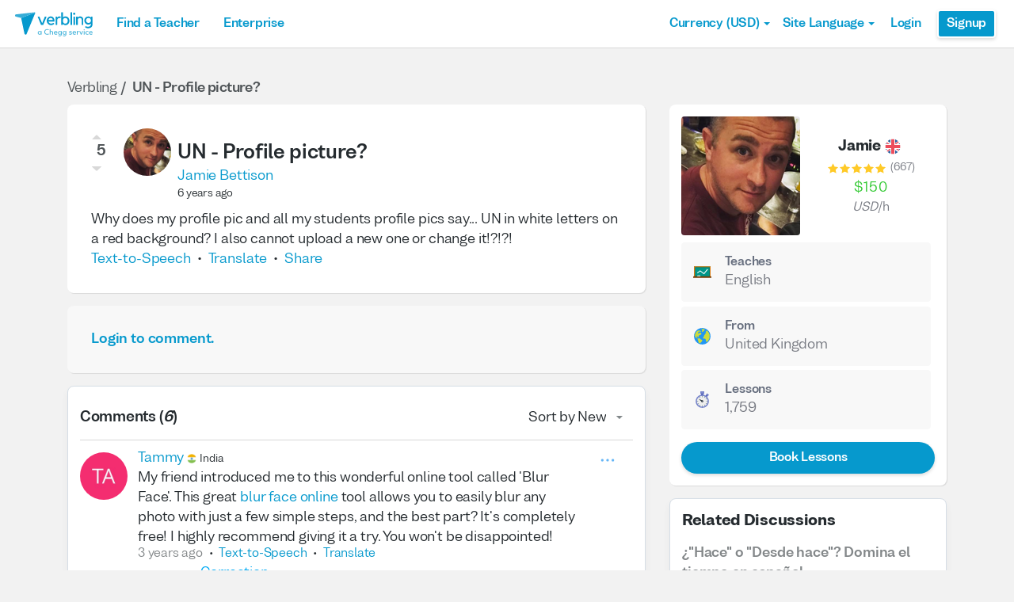

--- FILE ---
content_type: text/html; charset=utf-8
request_url: https://www.verbling.com/discussion/un-profile-picture
body_size: 96528
content:
<!DOCTYPE html><html prefix="og: http://ogp.me/ns#" lang="en" dir="ltr" class="locale-en font-face-en no-js locale-direction-left i18n-en"><head><link href="https://cdn.verbling.com" rel="preconnect"/><link href="https://www.google.com" rel="preconnect" crossorigin=""/><link href="https://events.busuu.com" rel="preconnect" crossorigin=""/><script type="text/javascript" src="https://cdn.cookielaw.org/consent/otAutoBlock.js"></script><link href="https://www.google-analytics.com" rel="preconnect" crossorigin=""/><link href="https://www.googletagmanager.com" rel="preconnect" crossorigin=""/><link href="https://www.googletagmanager.com" rel="preconnect" crossorigin=""/><link rel="preload" href="https://cdn.verbling.com/nista-400.woff2" as="font" type="font/woff2" crossorigin="anonymous"/><link rel="preload" href="https://cdn.verbling.com/nista-700.woff2" as="font" type="font/woff2" crossorigin="anonymous"/><link rel="preload" href="https://cdn.verbling.com/nista-800.woff2" as="font" type="font/woff2" crossorigin="anonymous"/><link href="https://fonts.googleapis.com/css2?family=Chivo+Mono:ital,wght@0,100..900;1,100..900&amp;display=swap" rel="stylesheet"/><noscript><div class="text-center margin-xl">Your browser does not support JavaScript! Verbling needs Javascript to work.</div></noscript><script type="text/javascript">
                window.isRTL = false;

                window.___gcfg = { isSignedOut: true };

                if (!window.console || !window.console.log) {
                  window.console = window.console || {};
                  window.console.log = function () {};
                }
                if (typeof(console) === 'undefined') {console={}; console.log = console.error = console.info = function (){};}
              </script><link id="dropboxjs" data-app-key="6aoaldacdjkiuil"/><link rel="icon" href="https://cdn.verbling.com/verbling-web-favicon.ico"/><link rel="apple-touch-icon" sizes="72x72" href="https://cdn.verbling.com/icon-72.png"/><link rel="apple-touch-icon" sizes="144x144" href="https://cdn.verbling.com/icon-144.png"/><link rel="apple-touch-icon" sizes="120x120" href="https://cdn.verbling.com/icon-120.png"/><link rel="apple-touch-icon" sizes="152x152" href="https://cdn.verbling.com/icon-152.png"/><link rel="apple-touch-icon" sizes="180x180" href="https://cdn.verbling.com/icon-180.png"/><link rel="apple-touch-icon" href="https://cdn.verbling.com/icon-180.png"/><link rel="chrome-webstore-item" href="https://chrome.google.com/webstore/detail/binpgcmihdhgkgopkgfbmpladkgkdanl"/><link rel="dns-prefetch" href="//fonts.gstatic.com"/><title data-rh="true">UN - Profile picture? | Verbling</title><link data-rh="true" href="/opensearch.xml" rel="search" title="Verbling Search" type="application/opensearchdescription+xml"/><link data-rh="true" rel="manifest" href="/manifest.json"/><link data-rh="true" rel="alternate" href="https://www.verbling.com/discussion/un-profile-picture" hrefLang="en" /><link data-rh="true" rel="alternate" href="https://www.verbling.com/discussion/un-profile-picture" hrefLang="x-default" /><link data-rh="true" rel="alternate" href="https://www.verbling.com/es/discussion/un-profile-picture" hrefLang="es" /><link data-rh="true" rel="alternate" href="https://www.verbling.com/it/discussion/un-profile-picture" hrefLang="it" /><link data-rh="true" rel="alternate" href="https://www.verbling.com/de/discussion/un-profile-picture" hrefLang="de" /><link data-rh="true" rel="alternate" href="https://www.verbling.com/ru/discussion/un-profile-picture" hrefLang="ru" /><link data-rh="true" rel="alternate" href="https://www.verbling.com/pt-br/discussion/un-profile-picture" hrefLang="pt-br" /><link data-rh="true" rel="alternate" href="https://www.verbling.com/fr/discussion/un-profile-picture" hrefLang="fr" /><link data-rh="true" rel="alternate" href="https://www.verbling.com/zh/discussion/un-profile-picture" hrefLang="zh" /><link data-rh="true" rel="alternate" href="https://www.verbling.com/zh-tw/discussion/un-profile-picture" hrefLang="zh-tw" /><link data-rh="true" rel="alternate" href="https://www.verbling.com/ja/discussion/un-profile-picture" hrefLang="ja" /><link data-rh="true" rel="alternate" href="https://www.verbling.com/ko/discussion/un-profile-picture" hrefLang="ko" /><link data-rh="true" rel="alternate" href="https://www.verbling.com/tr/discussion/un-profile-picture" hrefLang="tr" /><link data-rh="true" rel="alternate" href="https://www.verbling.com/ar/discussion/un-profile-picture" hrefLang="ar" /><script data-rh="true" type="application/ld+json">{"@context":"http://schema.org","@type":"Organization","@id":"http://www.verbling.com/#organization","name":"Verbling","logo":"https://cdn.verbling.com/0000_images/logos/logomark-gradient-400.png","sameAs":["https://www.facebook.com/verbling","https://instagram.com/verbling","https://twitter.com/verbling","https://www.youtube.com/user/VerblingClasses"],"url":"http://www.verbling.com/"}</script><script data-rh="true" type="application/ld+json">{"@context":"http://schema.org","@type":"WebSite","@id":"http://www.verbling.com/#website","name":"Verbling","url":"http://www.verbling.com/"}</script><script data-rh="true" type="application/ld+json">{"@context":"http://schema.org","@type":"Question","text":"Why does my profile pic and all my students profile pics say... UN in white letters on a red background? I also cannot upload a new one or change it!?!?!","headline":"UN - Profile picture?","author":"Jamie Bettison","datePublished":"Mon Mar 30 2020 09:13:02 GMT+0000 (Coordinated Universal Time)","upvoteCount":5,"downvoteCount":0,"publisher":{"@type":"Organization","@id":"http://www.verbling.com/#organization","name":"Verbling","logo":{"@type":"ImageObject","url":"https://cdn.verbling.com/icon-180.png","height":"180","width":"180"}},"mainEntityOfPage":{"@type":"WebSite","@id":"http://www.verbling.com/#website"},"url":"http://www.verbling.com/discussion/un-profile-picture","aggregateRating":{"@type":"AggregateRating","ratingValue":"5","reviewCount":"5"}}</script><meta data-rh="true" property="og:image" content="https://cdn.verbling.com/verbling-web-metaimages.jpg"/><meta data-rh="true" property="og:type" content="website"/><meta data-rh="true" charSet="utf-8"/><meta data-rh="true" content="text/html; charset=utf-8" http-equiv="Content-Type"/><meta data-rh="true" http-equiv="X-UA-Compatible" content="IE=edge,chrome=1"/><meta data-rh="true" name="google-site-verification" content="DB3-5llfHjl7NYaeFWjDf0cr7OlYDZNaO5y7StgZHf0"/><meta data-rh="true" name="naver-site-verification" content="f8268e13b1644a1ad7d30d1c7c2f388de5741658"/><meta data-rh="true" name="baidu-site-verification" content="ig6Re7JQmg"/><meta data-rh="true" name="msvalidate.01" content="C2B11FE3FD02A6B0788101860A50B29F"/><meta data-rh="true" name="apple-mobile-web-app-capable" content="yes"/><meta data-rh="true" name="theme-color" content="#f5f5f5"/><meta data-rh="true" name="yandex-verification" content="c84741c023c57a9c"/><meta data-rh="true" name="p:domain_verify" content="b498b2830ae07d1c2514e60b645b6ff3"/><meta data-rh="true" name="application-name" content="Verbling"/><meta data-rh="true" name="msapplication-tooltip" content="Launch Verbling"/><meta data-rh="true" name="msapplication-TileColor" content="#234565"/><meta data-rh="true" name="msapplication-starturl" content="https://www.verbling.com"/><meta data-rh="true" property="og:logo" content="https://cdn.verbling.com/icon-120.png"/><meta data-rh="true" name="apple-mobile-web-app-capable" content="yes"/><meta data-rh="true" name="apple-mobile-web-app-status-bar-style" content="black"/><meta data-rh="true" property="fb:app_id" content="242670092422095"/><meta data-rh="true" http-equiv="X-UA-Compatible" content="IE=edge"/><meta data-rh="true" name="viewport" content="width=device-width, initial-scale=1, shrink-to-fit=no"/><meta data-rh="true" http-equiv="Content-Type" content="text/html; charset=utf-8"/><meta data-rh="true" name="description" content="Why does my profile pic and all my students profile pics say... UN in white letters on a red background? I also cannot upload a new one or change it!?!?!"/><meta data-rh="true" property="og:title" content="UN - Profile picture?"/><meta data-rh="true" property="og:url" content="http://www.verbling.com/discussion/un-profile-picture"/><meta data-rh="true" property="og:description" content="Why does my profile pic and all my students profile pics say... UN in white letters on a red background? I also cannot upload a new one or change it!?!?!"/><script>
                    if ('scrollRestoration' in history) {
                      // Back off, browser, I got this...
                      // history.scrollRestoration = 'manual';
                    }
                    var config = {"build":{"number":"353687","commit":"259fcbb4b42c24bd2d729c3dd1668a9c426d2f79"},"verbling_zendesk_api_key":"e2f31a9f-f9cd-4496-a71a-8faa63fc7644","deepstream":{"uri":"wss:\u002F\u002Fdeepstream.verbling.com"},"snowplow":{"sdk_location":"https:\u002F\u002Fcdn.verbling.com\u002Fverbling-v2.12.0.js","apps":{"busuu":{"app":"busuuLive","app_id":"busuu_live_web","cookie_domain":".busuu.com","endpoint_url":"events.busuu.com","platform":"web","tracker_name":"busuu_live_web_tracker"},"busuu_backend":{"app":"busuuLiveBackend","app_id":"busuu_live_backend","cookie_domain":".busuu.com","endpoint_url":"events.busuu.com","platform":"web","tracker_name":"busuu_live_backend_tracker"},"verbling_backend":{"app":"verblingBackend","app_id":"verbling_backend","cookie_domain":".verbling.com","endpoint_url":"events.busuu.com","platform":"backend","tracker_name":"verbling_backend_tracker"},"verbling_web":{"app":"verblingWeb","app_id":"verbling_web","cookie_domain":".verbling.com","endpoint_url":"events.busuu.com","platform":"web","tracker_name":"verbling_web_tracker"},"verbling_android":{"app":"verblingBackend","app_id":"verbling_android","cookie_domain":".verbling.com","endpoint_url":"events.busuu.com","platform":"android","tracker_name":"verbling_mobile_tracker"},"verbling_ios":{"app":"verblingBackend","app_id":"verbling_ios","cookie_domain":".verbling.com","endpoint_url":"events.busuu.com","platform":"ios","tracker_name":"verbling_mobile_tracker"}}},"braze":{"web_api_key":"58544bd8-685f-4dea-9f0e-1649041d59e1","host":"https:\u002F\u002Frest.iad-01.braze.com"},"verbling_sentry_dsn":"https:\u002F\u002F451a60545198445991293b48ecea4b71@o48619.ingest.sentry.io\u002F5330576","intercom":{"api_key":"i109j03r"},"paypal_only_for_gifts":true,"graphql_gateway_endpoint":"https:\u002F\u002Fgql.verbling.com\u002F","cookie_domain":".verbling.com","stripe_api_key":"pk_live_VGLb6bpmAkF8dxZzEYrAiY2l","available_locales":{"ar":1,"de":1,"en":1,"es":1,"fr":1,"it":1,"ja":1,"ko":1,"pt-br":1,"ru":1,"tr":1,"zh":1,"zh-tw":1},"popular_languages":["en","es","fr","de","it","ja","pt","zh","ru"],"demo_user_student":{"_id":"59fbf24a766477829335cfc8","country":"US","email":"demostudent@verbling.com","first_name":"Verbling Bot","timezone":"America\u002FLos_Angeles","user_id":"76041023513158661718"},"demo_user_teacher":{"_id":"59fbf257766477829335cfca","country":"US","email":"demoteacher@verbling.com","first_name":"Verbling Bot","timezone":"America\u002FLos_Angeles","user_id":"66750793447152577412"},"payout_minimum_cents":1000,"root_domain":"verbling.com","server_version":10,"is_dev":false,"facebook_key":"242670092422095","g_client_id":"67985340540.apps.googleusercontent.com","cloudfront_url":"https:\u002F\u002Fcdn.verbling.com\u002F","static_profile_url":"https:\u002F\u002Fd2tz4rphepbk36.cloudfront.net\u002Fverbling-profiles\u002F","aws_profile_bucket":"verbling-profiles","paypal_merchant_id":"test","paypal_env":"live","site_url":"https:\u002F\u002Fwww.verbling.com","env":"production","google_api_key":"AIzaSyDw2PUXBwHFHdLisZ69eUoi9wxgedTcw1A","firebase":{"api_key":"AIzaSyD0C9HngRoHGBAmYMYMYg6Vk9ZoldykqPM","auth_domain":"fluencyforums-com-verbling.firebaseapp.com","database_url":"https:\u002F\u002Ffluencyforums-com-verbling.firebaseio.com","project_id":"fluencyforums.com:verbling","storage_bucket":""},"g_api_key":"AIzaSyDw2PUXBwHFHdLisZ69eUoi9wxgedTcw1A","websocket":{"connection_url":"wss:\u002F\u002Fws.verbling.com","path":"\u002Fsocket"},"optimizely_sdk_key":"JCmPccXzZisA6hxNvtxRR","pexels_api_key":"563492ad6f917000010000018fb6d13f00a34550a282cca703d607d8","verbling_url":"https:\u002F\u002Fwww.verbling.com","enabled_tutoring_languages":["en","es","it","ar","fr","pt","ru","zh","tr","ro","de","hi","ja","pl","el","sv","bg","nl","id","ko","pa","fa","sr","th","cs","hr","ur","he","da","vi","sq","no","sw","la","bn","uk","ig","zh_hk","hy","sk","ta","ca","hu","ps","ku","ka","sl","tl","asl","my","ml","tw","am","yo","qu","sa","scn","lg","ha"]};
                    window.config = config;
                  
var Time = {};


var locale = "en";
var isBot = true;
var countryGuess = "US";
var currencyGuess = "USD";
var apolloState = {"ROOT_QUERY":{"__typename":"Query","verbling_me":null,"viewer":{"__ref":"Viewer:Vmlld2VyOjA="}},"ReactionGroup:UmVhY3Rpb25Hcm91cDo1ZTgxYjgxZjYxMWFkNjAwMDg0NjEwODM=":{"__typename":"ReactionGroup","id":"UmVhY3Rpb25Hcm91cDo1ZTgxYjgxZjYxMWFkNjAwMDg0NjEwODM=","_id":"5e81b81f611ad60008461083","num_downvotes":0,"num_upvotes":5,"has_reacted":null},"Teacher:VGVhY2hlcjo1YTE0NDc4YzFmN2E3MzAwMGQwMTAzMmU=":{"__typename":"Teacher","id":"VGVhY2hlcjo1YTE0NDc4YzFmN2E3MzAwMGQwMTAzMmU=","_id":"5a14478c1f7a73000d01032e","language":"en","created":"2017-11-21T15:34:36.021Z","num_classes":0,"state":"active","is_teaching":false,"teaching_status":"not_teaching","num_ratings":667,"avg_rating":4.9907120743034055,"teacher_name":"jaybettison","nationality":"GB","my_tutoring_rate":15000,"user":{"__ref":"User:VXNlcjo1YTEwNmEzYTg2NDk5ZDAwMGQ3OWM0ZGM="}},"User:VXNlcjo1YTEwNmEzYTg2NDk5ZDAwMGQ3OWM0ZGM=":{"__typename":"User","id":"VXNlcjo1YTEwNmEzYTg2NDk5ZDAwMGQ3OWM0ZGM=","_id":"5a106a3a86499d000d79c4dc","first_name":"Jamie","profile_pic_url":"https:\u002F\u002Fd2tz4rphepbk36.cloudfront.net\u002Fverbling-profiles\u002F51629351433744072152_300x300_cropped.png","user_id":"51629351433744072152","presence_status":"offline","last_seen":"2025-08-10T16:13:07.091Z","num_past_tutor_sessions_teacher":1759,"created":"Sat Nov 18 2017 17:13:30 GMT+0000 (Coordinated Universal Time)","country":"GB","timezone":"GB","last_name":"Bettison","want_languages":[],"teacher":{"__ref":"Teacher:VGVhY2hlcjo1YTE0NDc4YzFmN2E3MzAwMGQwMTAzMmU="},"is_admin":false},"Discussion:RGlzY3Vzc2lvbjo1ZTgxYjgxZWZlNmQzOTAwMDhiOWMyYTI=":{"__typename":"Discussion","id":"RGlzY3Vzc2lvbjo1ZTgxYjgxZWZlNmQzOTAwMDhiOWMyYTI=","language":null,"_id":"5e81b81efe6d390008b9c2a2","body":"{\"blocks\":[{\"key\":\"dgiaj\",\"text\":\"Why does my profile pic and all my students profile pics say... UN in white letters on a red background? I also cannot upload a new one or change it!?!?!\",\"type\":\"unstyled\",\"depth\":0,\"inlineStyleRanges\":[],\"entityRanges\":[],\"data\":{}}],\"entityMap\":{}}","title":"UN - Profile picture?","created":"Mon Mar 30 2020 09:13:02 GMT+0000 (Coordinated Universal Time)","kind":"discussion","hub":"verbling","video":null,"img_url":null,"deleted":false,"spam":false,"tags":[],"questions":[],"comments_disabled":false,"audience":[],"reaction_group":{"__ref":"ReactionGroup:UmVhY3Rpb25Hcm91cDo1ZTgxYjgxZjYxMWFkNjAwMDg0NjEwODM="},"num_views":"383","author":{"__ref":"User:VXNlcjo1YTEwNmEzYTg2NDk5ZDAwMGQ3OWM0ZGM="}},"Viewer:Vmlld2VyOjA=":{"__typename":"Viewer","id":"Vmlld2VyOjA=","me":null,"discussion({\"id\":\"un-profile-picture\"})":{"__ref":"Discussion:RGlzY3Vzc2lvbjo1ZTgxYjgxZWZlNmQzOTAwMDhiOWMyYTI="},"discussions({\"filter\":{\"similar\":\"5e81b81efe6d390008b9c2a2\"},\"first\":4})":{"__typename":"DiscussionConnection","edges":[{"__typename":"DiscussionEdge","node":{"__ref":"Discussion:RGlzY3Vzc2lvbjo2OTZhZTFhMGI3Y2EyZWM5MzFlNTJhOWI="}},{"__typename":"DiscussionEdge","node":{"__ref":"Discussion:RGlzY3Vzc2lvbjo2OTZhNGM5MmI3Y2EyZWM5MzFlNTIxMTc="}},{"__typename":"DiscussionEdge","node":{"__ref":"Discussion:RGlzY3Vzc2lvbjo2OTY1MTcwN2I3Y2EyZWM5MzFlNGQxZTM="}},{"__typename":"DiscussionEdge","node":{"__ref":"Discussion:RGlzY3Vzc2lvbjo2OTYyYWZlZWI3Y2EyZWM5MzFlNGIzNjc="}}]}},"ReactionGroup:UmVhY3Rpb25Hcm91cDo2OTZhZTFhMGYwNDYxNGM1OGQ2MDcxNWE=":{"__typename":"ReactionGroup","_id":"696ae1a0f04614c58d60715a","num_downvotes":0,"id":"UmVhY3Rpb25Hcm91cDo2OTZhZTFhMGYwNDYxNGM1OGQ2MDcxNWE=","num_upvotes":1,"has_reacted":null},"Teacher:VGVhY2hlcjo1ZTk1OGM4NjQ1ZGQwOTAwMDg1Y2EwMDg=":{"__typename":"Teacher","id":"VGVhY2hlcjo1ZTk1OGM4NjQ1ZGQwOTAwMDg1Y2EwMDg=","_id":"5e958c8645dd0900085ca008","teacher_name":"profesorvane23","language":"es","is_teaching":true},"User:VXNlcjo1ZTZmZTcyMWJmZWYyZjAwMDg0ZDFhNTU=":{"__typename":"User","id":"VXNlcjo1ZTZmZTcyMWJmZWYyZjAwMDg0ZDFhNTU=","_id":"5e6fe721bfef2f00084d1a55","user_id":"14077681145052399900","first_name":"Vanessa","profile_pic_url":"https:\u002F\u002Fverbling-user-uploads.s3.amazonaws.com\u002F14077681145052399900\u002FaEc2U2zRktSK5So\u002Feedcfe08-9ddc-4495-8f7d-1bf305fe08d7\u002Fme1204.png","teacher":{"__ref":"Teacher:VGVhY2hlcjo1ZTk1OGM4NjQ1ZGQwOTAwMDg1Y2EwMDg="}},"Discussion:RGlzY3Vzc2lvbjo2OTZhZTFhMGI3Y2EyZWM5MzFlNTJhOWI=":{"__typename":"Discussion","_id":"696ae1a0b7ca2ec931e52a9b","id":"RGlzY3Vzc2lvbjo2OTZhZTFhMGI3Y2EyZWM5MzFlNTJhOWI=","title":"¿\"Hace\" o \"Desde hace\"? Domina el tiempo en español","slug":"hace-o-desde-hace-domina-el-tiempo-en-espanol","body":"{\"blocks\":[{\"key\":\"a7os5\",\"text\":\"¿Cuánto tiempo llevas estudiando español? 🤔\",\"type\":\"unstyled\",\"depth\":0,\"inlineStyleRanges\":[{\"offset\":0,\"length\":41,\"style\":\"BOLD\"}],\"entityRanges\":[{\"offset\":42,\"length\":1,\"key\":0}],\"data\":{}},{\"key\":\"dqsfu\",\"text\":\"Muchos estudiantes cometen el mismo error al hablar del tiempo en español. Hoy aprenderás la diferencia entre \\\"hace\\\" y \\\"desde hace\\\" de forma simple y práctica.\",\"type\":\"unstyled\",\"depth\":0,\"inlineStyleRanges\":[{\"offset\":110,\"length\":6,\"style\":\"BOLD\"},{\"offset\":119,\"length\":12,\"style\":\"BOLD\"}],\"entityRanges\":[],\"data\":{}},{\"key\":\"3moha\",\"text\":\"La regla de oro:\",\"type\":\"header-three\",\"depth\":0,\"inlineStyleRanges\":[],\"entityRanges\":[],\"data\":{}},{\"key\":\"t1t7\",\"text\":\"✨ HACE → Para acciones terminadas (pretérito)\",\"type\":\"unstyled\",\"depth\":0,\"inlineStyleRanges\":[{\"offset\":2,\"length\":4,\"style\":\"BOLD\"}],\"entityRanges\":[{\"offset\":0,\"length\":1,\"key\":1}],\"data\":{}},{\"key\":\"c1o77\",\"text\":\"Estudié español hace dos años\",\"type\":\"unordered-list-item\",\"depth\":0,\"inlineStyleRanges\":[{\"offset\":0,\"length\":29,\"style\":\"ITALIC\"},{\"offset\":16,\"length\":4,\"style\":\"BOLD\"}],\"entityRanges\":[],\"data\":{}},{\"key\":\"sig5\",\"text\":\"Viajé a México hace un mes\",\"type\":\"unordered-list-item\",\"depth\":0,\"inlineStyleRanges\":[{\"offset\":0,\"length\":26,\"style\":\"ITALIC\"},{\"offset\":15,\"length\":4,\"style\":\"BOLD\"}],\"entityRanges\":[],\"data\":{}},{\"key\":\"9864o\",\"text\":\"✨ DESDE HACE → Para acciones que continúan (presente)\",\"type\":\"unstyled\",\"depth\":0,\"inlineStyleRanges\":[{\"offset\":2,\"length\":10,\"style\":\"BOLD\"}],\"entityRanges\":[{\"offset\":0,\"length\":1,\"key\":2}],\"data\":{}},{\"key\":\"bufvi\",\"text\":\"Estudio español desde hace dos años (y todavía estudio)\",\"type\":\"unordered-list-item\",\"depth\":0,\"inlineStyleRanges\":[{\"offset\":0,\"length\":35,\"style\":\"ITALIC\"},{\"offset\":16,\"length\":10,\"style\":\"BOLD\"}],\"entityRanges\":[],\"data\":{}},{\"key\":\"2l7ne\",\"text\":\"Vivo en España desde hace un mes (y todavía vivo aquí)\",\"type\":\"unordered-list-item\",\"depth\":0,\"inlineStyleRanges\":[{\"offset\":0,\"length\":32,\"style\":\"ITALIC\"},{\"offset\":15,\"length\":10,\"style\":\"BOLD\"}],\"entityRanges\":[],\"data\":{}},{\"key\":\"d2rcs\",\"text\":\"Practica ahora:\",\"type\":\"header-three\",\"depth\":0,\"inlineStyleRanges\":[{\"offset\":0,\"length\":15,\"style\":\"UNDERLINE\"}],\"entityRanges\":[],\"data\":{}},{\"key\":\"dmvrm\",\"text\":\"¿Cómo dirías estas frases?\",\"type\":\"unstyled\",\"depth\":0,\"inlineStyleRanges\":[],\"entityRanges\":[],\"data\":{}},{\"key\":\"ftdkf\",\"text\":\"I've been learning Spanish for 3 months (and still am)\",\"type\":\"ordered-list-item\",\"depth\":0,\"inlineStyleRanges\":[],\"entityRanges\":[],\"data\":{}},{\"key\":\"8vuvv\",\"text\":\"I learned Spanish 3 months ago\",\"type\":\"ordered-list-item\",\"depth\":0,\"inlineStyleRanges\":[],\"entityRanges\":[],\"data\":{}},{\"key\":\"8ktsd\",\"text\":\"Respuestas:\",\"type\":\"unstyled\",\"depth\":0,\"inlineStyleRanges\":[{\"offset\":0,\"length\":11,\"style\":\"BOLD\"}],\"entityRanges\":[],\"data\":{}},{\"key\":\"dn2k1\",\"text\":\"Aprendo español desde hace 3 meses\",\"type\":\"ordered-list-item\",\"depth\":0,\"inlineStyleRanges\":[],\"entityRanges\":[],\"data\":{}},{\"key\":\"50td0\",\"text\":\"Aprendí español hace 3 meses\",\"type\":\"ordered-list-item\",\"depth\":0,\"inlineStyleRanges\":[],\"entityRanges\":[],\"data\":{}}],\"entityMap\":{\"0\":{\"type\":\"emoji\",\"mutability\":\"IMMUTABLE\",\"data\":{\"emojiUnicode\":\"🤔\"}},\"1\":{\"type\":\"emoji\",\"mutability\":\"IMMUTABLE\",\"data\":{\"emojiUnicode\":\"✨\"}},\"2\":{\"type\":\"emoji\",\"mutability\":\"IMMUTABLE\",\"data\":{\"emojiUnicode\":\"✨\"}}}}","kind":"discussion","num_comments":"2","created":"Sat Jan 17 2026 01:10:56 GMT+0000 (Coordinated Universal Time)","links":[],"language":"es","img_url":null,"tags":[],"pinned":null,"deleted":false,"hub":"verbling","video":null,"spam":false,"num_views":"84","reaction_group":{"__ref":"ReactionGroup:UmVhY3Rpb25Hcm91cDo2OTZhZTFhMGYwNDYxNGM1OGQ2MDcxNWE="},"author":{"__ref":"User:VXNlcjo1ZTZmZTcyMWJmZWYyZjAwMDg0ZDFhNTU="}},"ReactionGroup:UmVhY3Rpb25Hcm91cDo2OTZhNGM5MmQwMjE0ZTdhNDcxMDljMWQ=":{"__typename":"ReactionGroup","_id":"696a4c92d0214e7a47109c1d","num_downvotes":0,"id":"UmVhY3Rpb25Hcm91cDo2OTZhNGM5MmQwMjE0ZTdhNDcxMDljMWQ=","num_upvotes":2,"has_reacted":null},"Teacher:VGVhY2hlcjo1YWJhMWZjMzYyODQ1YTAwMGJhMWQ2MzY=":{"__typename":"Teacher","id":"VGVhY2hlcjo1YWJhMWZjMzYyODQ1YTAwMGJhMWQ2MzY=","_id":"5aba1fc362845a000ba1d636","teacher_name":"11610671451514871266","language":"es","is_teaching":true},"User:VXNlcjo1YWE2OWI5MjA0MGM1ZDAwMGM4YjlhODA=":{"__typename":"User","id":"VXNlcjo1YWE2OWI5MjA0MGM1ZDAwMGM4YjlhODA=","_id":"5aa69b92040c5d000c8b9a80","user_id":"11610671451514871266","first_name":"Gabriela","profile_pic_url":"https:\u002F\u002Fd2tz4rphepbk36.cloudfront.net\u002Fverbling-profiles\u002F11610671451514871266_300x300_cropped.png","teacher":{"__ref":"Teacher:VGVhY2hlcjo1YWJhMWZjMzYyODQ1YTAwMGJhMWQ2MzY="}},"Discussion:RGlzY3Vzc2lvbjo2OTZhNGM5MmI3Y2EyZWM5MzFlNTIxMTc=":{"__typename":"Discussion","_id":"696a4c92b7ca2ec931e52117","id":"RGlzY3Vzc2lvbjo2OTZhNGM5MmI3Y2EyZWM5MzFlNTIxMTc=","title":"¿Quién está decidido a hablar como un nativo en español?","slug":"quien-esta-decidido-a-hablar-como-un-nativo-en-espanol","body":"{\"blocks\":[{\"key\":\"aqv5c\",\"text\":\"\",\"type\":\"unstyled\",\"depth\":0,\"inlineStyleRanges\":[],\"entityRanges\":[],\"data\":{}}],\"entityMap\":{}}","kind":"discussion","num_comments":"2","created":"Fri Jan 16 2026 14:34:58 GMT+0000 (Coordinated Universal Time)","links":[],"language":"es","img_url":null,"tags":[],"pinned":null,"deleted":false,"hub":"es","video":null,"spam":false,"num_views":"74","reaction_group":{"__ref":"ReactionGroup:UmVhY3Rpb25Hcm91cDo2OTZhNGM5MmQwMjE0ZTdhNDcxMDljMWQ="},"author":{"__ref":"User:VXNlcjo1YWE2OWI5MjA0MGM1ZDAwMGM4YjlhODA="}},"ReactionGroup:UmVhY3Rpb25Hcm91cDo2OTY1MTcwODk3OTQxMzkxYzljOTBlOGU=":{"__typename":"ReactionGroup","_id":"6965170897941391c9c90e8e","num_downvotes":0,"id":"UmVhY3Rpb25Hcm91cDo2OTY1MTcwODk3OTQxMzkxYzljOTBlOGU=","num_upvotes":1,"has_reacted":null},"Teacher:VGVhY2hlcjo1YWQ4YjNmMmZhNTViNzAwMDc2Yzk2MTg=":{"__typename":"Teacher","id":"VGVhY2hlcjo1YWQ4YjNmMmZhNTViNzAwMDc2Yzk2MTg=","_id":"5ad8b3f2fa55b700076c9618","teacher_name":"46682395765704522875","language":"es","is_teaching":true},"User:VXNlcjo1YWQzMjI2M2E5ZmE0ZDAwMDcyNTY4NmQ=":{"__typename":"User","id":"VXNlcjo1YWQzMjI2M2E5ZmE0ZDAwMDcyNTY4NmQ=","_id":"5ad32263a9fa4d000725686d","user_id":"46682395765704522875","first_name":"Proffe Carlos 🏆🥇","profile_pic_url":"https:\u002F\u002Fverbling-user-uploads.s3.amazonaws.com\u002F46682395765704522875\u002FhmM7ENIcyU1NcQ6\u002Fe27f8a5d-6e54-4411-b545-cff9ee8df11a\u002FIMG_6185.jpg","teacher":{"__ref":"Teacher:VGVhY2hlcjo1YWQ4YjNmMmZhNTViNzAwMDc2Yzk2MTg="}},"Discussion:RGlzY3Vzc2lvbjo2OTY1MTcwN2I3Y2EyZWM5MzFlNGQxZTM=":{"__typename":"Discussion","_id":"69651707b7ca2ec931e4d1e3","id":"RGlzY3Vzc2lvbjo2OTY1MTcwN2I3Y2EyZWM5MzFlNGQxZTM=","title":"Si yo pudiera    ➡️     If I could","slug":"si-yo-pudiera-if-i-could","body":"{\"blocks\":[{\"key\":\"1tab8\",\"text\":\"\",\"type\":\"header-one\",\"depth\":0,\"inlineStyleRanges\":[],\"entityRanges\":[],\"data\":{}},{\"key\":\"evla0\",\"text\":\" \",\"type\":\"atomic\",\"depth\":0,\"inlineStyleRanges\":[],\"entityRanges\":[{\"offset\":0,\"length\":1,\"key\":0}],\"data\":{}},{\"key\":\"9spve\",\"text\":\"\",\"type\":\"unstyled\",\"depth\":0,\"inlineStyleRanges\":[],\"entityRanges\":[],\"data\":{}},{\"key\":\"3t9fh\",\"text\":\"\",\"type\":\"header-one\",\"depth\":0,\"inlineStyleRanges\":[],\"entityRanges\":[],\"data\":{}},{\"key\":\"v1kn\",\"text\":\"Si yo pudiera cocinar mejor, invitaría a más amigos a casa.\",\"type\":\"header-one\",\"depth\":0,\"inlineStyleRanges\":[{\"offset\":0,\"length\":59,\"style\":\"BOLD\"}],\"entityRanges\":[],\"data\":{}},{\"key\":\"231qe\",\"text\":\"If I could cook better, I would invite more friends over.\",\"type\":\"unstyled\",\"depth\":0,\"inlineStyleRanges\":[{\"offset\":0,\"length\":57,\"style\":\"ITALIC\"}],\"entityRanges\":[],\"data\":{}}],\"entityMap\":{\"0\":{\"type\":\"IMAGE\",\"mutability\":\"IMMUTABLE\",\"data\":{\"src\":\"https:\u002F\u002Fverbling-user-uploads.s3.amazonaws.com\u002F46682395765704522875\u002FTJxnC6KJv23dvJk\u002F28d7c250-56d4-46d5-98e1-10177c4ec82b\u002F55.png\",\"alignment\":\"center\"}}}}","kind":"discussion","num_comments":"0","created":"Mon Jan 12 2026 15:45:11 GMT+0000 (Coordinated Universal Time)","links":[],"language":"es","img_url":null,"tags":[],"pinned":null,"deleted":false,"hub":"verbling","video":null,"spam":false,"num_views":"59","reaction_group":{"__ref":"ReactionGroup:UmVhY3Rpb25Hcm91cDo2OTY1MTcwODk3OTQxMzkxYzljOTBlOGU="},"author":{"__ref":"User:VXNlcjo1YWQzMjI2M2E5ZmE0ZDAwMDcyNTY4NmQ="}},"ReactionGroup:UmVhY3Rpb25Hcm91cDo2OTYyYWZlZWIyYTNiMzc2YzEzMWJjZDc=":{"__typename":"ReactionGroup","_id":"6962afeeb2a3b376c131bcd7","num_downvotes":0,"id":"UmVhY3Rpb25Hcm91cDo2OTYyYWZlZWIyYTNiMzc2YzEzMWJjZDc=","num_upvotes":1,"has_reacted":null},"Discussion:RGlzY3Vzc2lvbjo2OTYyYWZlZWI3Y2EyZWM5MzFlNGIzNjc=":{"__typename":"Discussion","_id":"6962afeeb7ca2ec931e4b367","id":"RGlzY3Vzc2lvbjo2OTYyYWZlZWI3Y2EyZWM5MzFlNGIzNjc=","title":"Selecciona la alternativa correcta: ","slug":"selecciona-la-alternativa-correcta-59","body":"{\"blocks\":[{\"key\":\"bnt8b\",\"text\":\"\",\"type\":\"unstyled\",\"depth\":0,\"inlineStyleRanges\":[],\"entityRanges\":[],\"data\":{}},{\"key\":\"9coqf\",\"text\":\"Me gusta mucho este restaurante porque ________ comida muy rica y barata.\",\"type\":\"header-three\",\"depth\":0,\"inlineStyleRanges\":[{\"offset\":0,\"length\":73,\"style\":\"BOLD\"}],\"entityRanges\":[],\"data\":{}},{\"key\":\"6oo5c\",\"text\":\"\",\"type\":\"unstyled\",\"depth\":0,\"inlineStyleRanges\":[],\"entityRanges\":[],\"data\":{}},{\"key\":\"bdeuc\",\"text\":\"a) sirve\",\"type\":\"unstyled\",\"depth\":0,\"inlineStyleRanges\":[],\"entityRanges\":[],\"data\":{}},{\"key\":\"bfiar\",\"text\":\"b) serve\",\"type\":\"unstyled\",\"depth\":0,\"inlineStyleRanges\":[],\"entityRanges\":[],\"data\":{}},{\"key\":\"2k24f\",\"text\":\"c) servía\",\"type\":\"unstyled\",\"depth\":0,\"inlineStyleRanges\":[],\"entityRanges\":[],\"data\":{}},{\"key\":\"d3qh9\",\"text\":\"d) sirvió \",\"type\":\"unstyled\",\"depth\":0,\"inlineStyleRanges\":[],\"entityRanges\":[],\"data\":{}},{\"key\":\"c6at2\",\"text\":\"\",\"type\":\"unstyled\",\"depth\":0,\"inlineStyleRanges\":[],\"entityRanges\":[],\"data\":{}},{\"key\":\"flgit\",\"text\":\"comenta tu respuesta y te leo 🙈 \",\"type\":\"unstyled\",\"depth\":0,\"inlineStyleRanges\":[],\"entityRanges\":[{\"offset\":30,\"length\":1,\"key\":0}],\"data\":{}}],\"entityMap\":{\"0\":{\"type\":\"emoji\",\"mutability\":\"IMMUTABLE\",\"data\":{\"emojiUnicode\":\"🙈\"}}}}","kind":"discussion","num_comments":"0","created":"Sat Jan 10 2026 20:00:46 GMT+0000 (Coordinated Universal Time)","links":[],"language":"es","img_url":null,"tags":[],"pinned":null,"deleted":false,"hub":"verbling","video":null,"spam":false,"num_views":"58","reaction_group":{"__ref":"ReactionGroup:UmVhY3Rpb25Hcm91cDo2OTYyYWZlZWIyYTNiMzc2YzEzMWJjZDc="},"author":{"__ref":"User:VXNlcjo1YWQzMjI2M2E5ZmE0ZDAwMDcyNTY4NmQ="}}};
var isAdminOverride = false
var deviceInfo = {"browserFamilyName":"ClaudeBot","browserMajorVersion":"1","browserMinorVersion":"0","browserPatchVersion":"0","os":"Mac OS X","browserName":"chrome","browserAgent":"Mozilla\u002F5.0 (Macintosh; Intel Mac OS X 10_15_7) AppleWebKit\u002F537.36 (KHTML, like Gecko) Chrome\u002F131.0.0.0 Safari\u002F537.36; ClaudeBot\u002F1.0; +claudebot@anthropic.com)","isMobile":false,"isPhone":false,"isTablet":false};
var isMobile = false;</script><meta name="facebook-domain-verification" content="r2xk12i3yjci3uv1vrryf952mzkztx"/><meta name="insight-app-sec-validation" content="f470278d-3e3d-48ef-8294-df4d6ccac5fa"/><meta name="cf-2fa-verify" content="7b2144da8f45ac6"/><meta id="bootstrap" content="{&quot;isAdminOverride&quot;:false,&quot;serverTime&quot;:1769755995701,&quot;exchangeRates&quot;:{&quot;AED&quot;:3.672499895095825,&quot;AFN&quot;:65,&quot;ALL&quot;:80.84459686279297,&quot;AMD&quot;:378.7813415527344,&quot;ANG&quot;:1.7899999618530273,&quot;AOA&quot;:912.1329956054688,&quot;ARS&quot;:1444.4591064453125,&quot;AUD&quot;:1.4153560400009155,&quot;AWG&quot;:1.8012499809265137,&quot;AZN&quot;:1.7000000476837158,&quot;BAM&quot;:1.6368099451065063,&quot;BBD&quot;:2,&quot;BDT&quot;:122.17911529541016,&quot;BGN&quot;:1.6363129615783691,&quot;BHD&quot;:0.37700098752975464,&quot;BIF&quot;:2962.02490234375,&quot;BMD&quot;:1,&quot;BND&quot;:1.2648919820785522,&quot;BOB&quot;:6.9086151123046875,&quot;BRL&quot;:5.186299800872803,&quot;BSD&quot;:1,&quot;BTC&quot;:0.000011386179721739609,&quot;BTN&quot;:91.9929428100586,&quot;BWP&quot;:13.038911819458008,&quot;BYN&quot;:2.824455976486206,&quot;BZD&quot;:2.0109050273895264,&quot;CAD&quot;:1.3520220518112183,&quot;CDF&quot;:2300.654052734375,&quot;CHF&quot;:0.7675309777259827,&quot;CLF&quot;:0.021734999492764473,&quot;CLP&quot;:858.1799926757812,&quot;CNH&quot;:6.941630840301514,&quot;CNY&quot;:6.947000026702881,&quot;COP&quot;:3667.779541015625,&quot;CRC&quot;:494.6919250488281,&quot;CUC&quot;:1,&quot;CUP&quot;:25.75,&quot;CVE&quot;:92.28086853027344,&quot;CZK&quot;:20.351150512695312,&quot;DJF&quot;:178.05059814453125,&quot;DKK&quot;:6.24547004699707,&quot;DOP&quot;:62.81775665283203,&quot;DZD&quot;:129.33056640625,&quot;EGP&quot;:46.824527740478516,&quot;ERN&quot;:15,&quot;ETB&quot;:155.53868103027344,&quot;EUR&quot;:0.8363980054855347,&quot;FJD&quot;:2.189199924468994,&quot;FKP&quot;:0.7243319749832153,&quot;GBP&quot;:0.7243319749832153,&quot;GEL&quot;:2.694999933242798,&quot;GGP&quot;:0.7243319749832153,&quot;GHS&quot;:10.923227310180664,&quot;GIP&quot;:0.7243319749832153,&quot;GMD&quot;:73,&quot;GNF&quot;:8774.091796875,&quot;GTQ&quot;:7.671867847442627,&quot;GYD&quot;:209.1833038330078,&quot;HKD&quot;:7.804813861846924,&quot;HNL&quot;:26.386640548706055,&quot;HRK&quot;:6.303618907928467,&quot;HTG&quot;:131.05862426757812,&quot;HUF&quot;:318.57122802734375,&quot;IDR&quot;:16792.19921875,&quot;ILS&quot;:3.0778698921203613,&quot;IMP&quot;:0.7243319749832153,&quot;INR&quot;:91.90320587158203,&quot;IQD&quot;:1309.830322265625,&quot;IRR&quot;:42086,&quot;ISK&quot;:121.12000274658203,&quot;JEP&quot;:0.7243319749832153,&quot;JMD&quot;:156.88536071777344,&quot;JOD&quot;:0.7089999914169312,&quot;JPY&quot;:153.33419799804688,&quot;KES&quot;:128.97000122070312,&quot;KGS&quot;:87.44999694824219,&quot;KHR&quot;:4021.291259765625,&quot;KMF&quot;:411.9999084472656,&quot;KPW&quot;:900,&quot;KRW&quot;:1431.417236328125,&quot;KWD&quot;:0.30656298995018005,&quot;KYD&quot;:0.833217978477478,&quot;KZT&quot;:502.2741394042969,&quot;LAK&quot;:21507.44921875,&quot;LBP&quot;:89551.34375,&quot;LKR&quot;:309.3521423339844,&quot;LRD&quot;:184.97177124023438,&quot;LSL&quot;:15.909424781799316,&quot;LYD&quot;:6.280939102172852,&quot;MAD&quot;:9.054512023925781,&quot;MDL&quot;:16.81751823425293,&quot;MGA&quot;:4469.0078125,&quot;MKD&quot;:51.55083084106445,&quot;MMK&quot;:2099.89990234375,&quot;MNT&quot;:3560,&quot;MOP&quot;:8.038514137268066,&quot;MRU&quot;:39.88417434692383,&quot;MUR&quot;:45.150001525878906,&quot;MVR&quot;:15.460000038146973,&quot;MWK&quot;:1733.7239990234375,&quot;MXN&quot;:17.16160774230957,&quot;MYR&quot;:3.927500009536743,&quot;MZN&quot;:63.7599983215332,&quot;NAD&quot;:15.909424781799316,&quot;NGN&quot;:1387.75,&quot;NIO&quot;:36.798519134521484,&quot;NOK&quot;:9.54190731048584,&quot;NPR&quot;:147.1890869140625,&quot;NZD&quot;:1.6456730365753174,&quot;OMR&quot;:0.3844650089740753,&quot;PAB&quot;:1,&quot;PEN&quot;:3.3437530994415283,&quot;PGK&quot;:4.345188140869141,&quot;PHP&quot;:59.028507232666016,&quot;PKR&quot;:279.6845397949219,&quot;PLN&quot;:3.5174689292907715,&quot;PYG&quot;:6709.3876953125,&quot;QAR&quot;:3.6448700428009033,&quot;RON&quot;:4.263599872589111,&quot;RSD&quot;:98.20800018310547,&quot;RUB&quot;:75.24779510498047,&quot;RWF&quot;:1458.8013916015625,&quot;SAR&quot;:3.750365972518921,&quot;SBD&quot;:8.077675819396973,&quot;SCR&quot;:14.06856632232666,&quot;SDG&quot;:601.5,&quot;SEK&quot;:8.837098121643066,&quot;SGD&quot;:1.2642090320587158,&quot;SHP&quot;:0.7243319749832153,&quot;SLE&quot;:24.299999237060547,&quot;SLL&quot;:20969.5,&quot;SOS&quot;:570.431884765625,&quot;SRD&quot;:38.003501892089844,&quot;SSP&quot;:130.25999450683594,&quot;STD&quot;:22281.80078125,&quot;STN&quot;:20.504064559936523,&quot;SVC&quot;:8.748958587646484,&quot;SYP&quot;:13002,&quot;SZL&quot;:15.902819633483887,&quot;THB&quot;:31.228443145751953,&quot;TJS&quot;:9.338639259338379,&quot;TMT&quot;:3.5,&quot;TND&quot;:2.8633720874786377,&quot;TOP&quot;:2.40775990486145,&quot;TRY&quot;:43.42475128173828,&quot;TTD&quot;:6.786427021026611,&quot;TWD&quot;:31.38300132751465,&quot;TZS&quot;:2555,&quot;UAH&quot;:42.791316986083984,&quot;UGX&quot;:3556.833984375,&quot;USD&quot;:1,&quot;UYU&quot;:37.43937683105469,&quot;UZS&quot;:12105.375,&quot;VES&quot;:358.4761657714844,&quot;VND&quot;:26004.421875,&quot;VUV&quot;:121.30000305175781,&quot;WST&quot;:2.7678000926971436,&quot;XAF&quot;:548.640869140625,&quot;XAG&quot;:0.008388900198042393,&quot;XAU&quot;:0.00018150999676436186,&quot;XCD&quot;:2.702549934387207,&quot;XCG&quot;:1.8020139932632446,&quot;XDR&quot;:0.6820240020751953,&quot;XOF&quot;:548.640869140625,&quot;XPD&quot;:0.0004952499875798821,&quot;XPF&quot;:99.80878448486328,&quot;XPT&quot;:0.0003857100091408938,&quot;YER&quot;:238.39993286132812,&quot;ZAR&quot;:15.710002899169922,&quot;ZMW&quot;:19.77177619934082,&quot;ZWG&quot;:25.913999557495117,&quot;ZWL&quot;:322},&quot;optimizelyDataFile&quot;:{&quot;accountId&quot;:&quot;14932920627&quot;,&quot;projectId&quot;:&quot;21256811655&quot;,&quot;revision&quot;:&quot;940&quot;,&quot;attributes&quot;:[{&quot;id&quot;:&quot;21289472288&quot;,&quot;key&quot;:&quot;hasConverted&quot;},{&quot;id&quot;:&quot;21301532056&quot;,&quot;key&quot;:&quot;isAdmin&quot;},{&quot;id&quot;:&quot;21383430588&quot;,&quot;key&quot;:&quot;isB2B&quot;},{&quot;id&quot;:&quot;22073530581&quot;,&quot;key&quot;:&quot;isLoggedIn&quot;},{&quot;id&quot;:&quot;23466590642&quot;,&quot;key&quot;:&quot;userId&quot;},{&quot;id&quot;:&quot;24122160023&quot;,&quot;key&quot;:&quot;country&quot;}],&quot;audiences&quot;:[{&quot;name&quot;:&quot;B2C Users&quot;,&quot;conditions&quot;:&quot;[\&quot;or\&quot;, {\&quot;match\&quot;: \&quot;exact\&quot;, \&quot;name\&quot;: \&quot;$opt_dummy_attribute\&quot;, \&quot;type\&quot;: \&quot;custom_attribute\&quot;, \&quot;value\&quot;: \&quot;$opt_dummy_value\&quot;}]&quot;,&quot;id&quot;:&quot;21369660604&quot;},{&quot;id&quot;:&quot;23652530896&quot;,&quot;conditions&quot;:&quot;[\&quot;and\&quot;, [\&quot;or\&quot;, [\&quot;or\&quot;, {\&quot;match\&quot;: \&quot;exact\&quot;, \&quot;name\&quot;: \&quot;userId\&quot;, \&quot;type\&quot;: \&quot;custom_attribute\&quot;, \&quot;value\&quot;: \&quot;641c2df9a553bfb49326f12d\&quot;}, {\&quot;match\&quot;: \&quot;exact\&quot;, \&quot;name\&quot;: \&quot;userId\&quot;, \&quot;type\&quot;: \&quot;custom_attribute\&quot;, \&quot;value\&quot;: \&quot;6282ba586cc7907d5d8a3b92\&quot;}, {\&quot;match\&quot;: \&quot;exact\&quot;, \&quot;name\&quot;: \&quot;userId\&quot;, \&quot;type\&quot;: \&quot;custom_attribute\&quot;, \&quot;value\&quot;: \&quot;641c18e89bd122a217024c3e\&quot;}, {\&quot;match\&quot;: \&quot;exact\&quot;, \&quot;name\&quot;: \&quot;userId\&quot;, \&quot;type\&quot;: \&quot;custom_attribute\&quot;, \&quot;value\&quot;: \&quot;6286527f380191db4ce2acf4\&quot;}, {\&quot;match\&quot;: \&quot;exact\&quot;, \&quot;name\&quot;: \&quot;userId\&quot;, \&quot;type\&quot;: \&quot;custom_attribute\&quot;, \&quot;value\&quot;: \&quot;62879d946bb8280b97956267\&quot;}, {\&quot;match\&quot;: \&quot;exact\&quot;, \&quot;name\&quot;: \&quot;userId\&quot;, \&quot;type\&quot;: \&quot;custom_attribute\&quot;, \&quot;value\&quot;: \&quot;62d54bf21bbee4beb027efd3\&quot;}, {\&quot;match\&quot;: \&quot;exact\&quot;, \&quot;name\&quot;: \&quot;userId\&quot;, \&quot;type\&quot;: \&quot;custom_attribute\&quot;, \&quot;value\&quot;: \&quot;631f24dcb171c819ab2e2e63\&quot;}, {\&quot;match\&quot;: \&quot;exact\&quot;, \&quot;name\&quot;: \&quot;userId\&quot;, \&quot;type\&quot;: \&quot;custom_attribute\&quot;, \&quot;value\&quot;: \&quot;6490223e8a085107f7f59841\&quot;}, {\&quot;match\&quot;: \&quot;exact\&quot;, \&quot;name\&quot;: \&quot;userId\&quot;, \&quot;type\&quot;: \&quot;custom_attribute\&quot;, \&quot;value\&quot;: \&quot;628777f4fc00dcb288622ec2\&quot;}, {\&quot;match\&quot;: \&quot;exact\&quot;, \&quot;name\&quot;: \&quot;userId\&quot;, \&quot;type\&quot;: \&quot;custom_attribute\&quot;, \&quot;value\&quot;: \&quot;649aae01854364b028e955cf\&quot;}, {\&quot;match\&quot;: \&quot;exact\&quot;, \&quot;name\&quot;: \&quot;userId\&quot;, \&quot;type\&quot;: \&quot;custom_attribute\&quot;, \&quot;value\&quot;: \&quot;64b535a0c7ed173b89f9fbc5\&quot;}, {\&quot;match\&quot;: \&quot;exact\&quot;, \&quot;name\&quot;: \&quot;userId\&quot;, \&quot;type\&quot;: \&quot;custom_attribute\&quot;, \&quot;value\&quot;: \&quot;6282680c6ed22fcc4fd4d79f\&quot;}, {\&quot;match\&quot;: \&quot;exact\&quot;, \&quot;name\&quot;: \&quot;userId\&quot;, \&quot;type\&quot;: \&quot;custom_attribute\&quot;, \&quot;value\&quot;: \&quot;61dd763e73826b9d650b9882\&quot;}, {\&quot;match\&quot;: \&quot;exact\&quot;, \&quot;name\&quot;: \&quot;userId\&quot;, \&quot;type\&quot;: \&quot;custom_attribute\&quot;, \&quot;value\&quot;: \&quot;6151a15bc5e9eea7b0405ee8\&quot;}, {\&quot;match\&quot;: \&quot;exact\&quot;, \&quot;name\&quot;: \&quot;userId\&quot;, \&quot;type\&quot;: \&quot;custom_attribute\&quot;, \&quot;value\&quot;: \&quot;ae2c2d43-5640-49c6-9504-3962ac60ed0a\&quot;}, {\&quot;match\&quot;: \&quot;exact\&quot;, \&quot;name\&quot;: \&quot;userId\&quot;, \&quot;type\&quot;: \&quot;custom_attribute\&quot;, \&quot;value\&quot;: \&quot;721e9f56-bad1-408b-b6ef-605c0f5937a1\&quot;}, {\&quot;match\&quot;: \&quot;exact\&quot;, \&quot;name\&quot;: \&quot;userId\&quot;, \&quot;type\&quot;: \&quot;custom_attribute\&quot;, \&quot;value\&quot;: \&quot;64a68ffb85e05673c6801033\&quot;}, {\&quot;match\&quot;: \&quot;exact\&quot;, \&quot;name\&quot;: \&quot;userId\&quot;, \&quot;type\&quot;: \&quot;custom_attribute\&quot;, \&quot;value\&quot;: \&quot;61efe8bff9ea3258b63fbe28\&quot;}, {\&quot;match\&quot;: \&quot;exact\&quot;, \&quot;name\&quot;: \&quot;userId\&quot;, \&quot;type\&quot;: \&quot;custom_attribute\&quot;, \&quot;value\&quot;: \&quot;66719fe3f9255fba7a374ff6\&quot;}, {\&quot;match\&quot;: \&quot;exact\&quot;, \&quot;name\&quot;: \&quot;userId\&quot;, \&quot;type\&quot;: \&quot;custom_attribute\&quot;, \&quot;value\&quot;: \&quot;5925da5708bab0000c5b9396\&quot;}]]]&quot;,&quot;name&quot;:&quot;isProdTestingUser&quot;},{&quot;id&quot;:&quot;25237890649&quot;,&quot;conditions&quot;:&quot;[\&quot;and\&quot;, [\&quot;or\&quot;, [\&quot;or\&quot;, {\&quot;match\&quot;: \&quot;exact\&quot;, \&quot;name\&quot;: \&quot;userId\&quot;, \&quot;type\&quot;: \&quot;custom_attribute\&quot;, \&quot;value\&quot;: \&quot;ae2c2d43-5640-49c6-9504-3962ac60ed0a\&quot;}, {\&quot;match\&quot;: \&quot;exact\&quot;, \&quot;name\&quot;: \&quot;userId\&quot;, \&quot;type\&quot;: \&quot;custom_attribute\&quot;, \&quot;value\&quot;: \&quot;721e9f56-bad1-408b-b6ef-605c0f5937a1\&quot;}, {\&quot;match\&quot;: \&quot;exact\&quot;, \&quot;name\&quot;: \&quot;userId\&quot;, \&quot;type\&quot;: \&quot;custom_attribute\&quot;, \&quot;value\&quot;: \&quot;f1cf6d60-4560-4d94-9589-40b0a000db69\&quot;}, {\&quot;match\&quot;: \&quot;exact\&quot;, \&quot;name\&quot;: \&quot;userId\&quot;, \&quot;type\&quot;: \&quot;custom_attribute\&quot;, \&quot;value\&quot;: \&quot;64a68ffb85e05673c6801033\&quot;}, {\&quot;match\&quot;: \&quot;exact\&quot;, \&quot;name\&quot;: \&quot;userId\&quot;, \&quot;type\&quot;: \&quot;custom_attribute\&quot;, \&quot;value\&quot;: \&quot;61dd763e73826b9d650b9882\&quot;}, {\&quot;match\&quot;: \&quot;exact\&quot;, \&quot;name\&quot;: \&quot;userId\&quot;, \&quot;type\&quot;: \&quot;custom_attribute\&quot;, \&quot;value\&quot;: \&quot;5925da5708bab0000c5b9396\&quot;}, {\&quot;match\&quot;: \&quot;exact\&quot;, \&quot;name\&quot;: \&quot;userId\&quot;, \&quot;type\&quot;: \&quot;custom_attribute\&quot;, \&quot;value\&quot;: \&quot;61efe8bff9ea3258b63fbe28\&quot;}, {\&quot;match\&quot;: \&quot;exact\&quot;, \&quot;name\&quot;: \&quot;userId\&quot;, \&quot;type\&quot;: \&quot;custom_attribute\&quot;, \&quot;value\&quot;: \&quot;65032ea8ef75bc882a1f9149\&quot;}, {\&quot;match\&quot;: \&quot;exact\&quot;, \&quot;name\&quot;: \&quot;userId\&quot;, \&quot;type\&quot;: \&quot;custom_attribute\&quot;, \&quot;value\&quot;: \&quot;c0ac053a-c121-46bb-b769-056d478d3d45\&quot;}]]]&quot;,&quot;name&quot;:&quot;isProdTestingNew&quot;},{&quot;id&quot;:&quot;25327580097&quot;,&quot;conditions&quot;:&quot;[\&quot;and\&quot;, [\&quot;or\&quot;, [\&quot;or\&quot;, {\&quot;match\&quot;: \&quot;exact\&quot;, \&quot;name\&quot;: \&quot;userId\&quot;, \&quot;type\&quot;: \&quot;custom_attribute\&quot;, \&quot;value\&quot;: \&quot;68b3b502-9e71-4028-88bf-f60589d3a605\&quot;}, {\&quot;match\&quot;: \&quot;exact\&quot;, \&quot;name\&quot;: \&quot;userId\&quot;, \&quot;type\&quot;: \&quot;custom_attribute\&quot;, \&quot;value\&quot;: \&quot;633d83ff23ec0ab500079e5d\&quot;}, {\&quot;match\&quot;: \&quot;exact\&quot;, \&quot;name\&quot;: \&quot;userId\&quot;, \&quot;type\&quot;: \&quot;custom_attribute\&quot;, \&quot;value\&quot;: \&quot;634ed5d78a3366f0302860a3\&quot;}, {\&quot;match\&quot;: \&quot;exact\&quot;, \&quot;name\&quot;: \&quot;userId\&quot;, \&quot;type\&quot;: \&quot;custom_attribute\&quot;, \&quot;value\&quot;: \&quot;62cbf5cfe9024146b4a5a76e\&quot;}, {\&quot;match\&quot;: \&quot;exact\&quot;, \&quot;name\&quot;: \&quot;userId\&quot;, \&quot;type\&quot;: \&quot;custom_attribute\&quot;, \&quot;value\&quot;: \&quot;62e2868dfbbdc3b7c5463536\&quot;}, {\&quot;match\&quot;: \&quot;exact\&quot;, \&quot;name\&quot;: \&quot;userId\&quot;, \&quot;type\&quot;: \&quot;custom_attribute\&quot;, \&quot;value\&quot;: \&quot;63246507c9c1b18c4a2dcd22\&quot;}, {\&quot;match\&quot;: \&quot;exact\&quot;, \&quot;name\&quot;: \&quot;userId\&quot;, \&quot;type\&quot;: \&quot;custom_attribute\&quot;, \&quot;value\&quot;: \&quot;63271e5fef4c4b10d12f02d7\&quot;}]]]&quot;,&quot;name&quot;:&quot;legacyAQATesting&quot;},{&quot;id&quot;:&quot;29764380033&quot;,&quot;conditions&quot;:&quot;[\&quot;and\&quot;, [\&quot;or\&quot;, [\&quot;or\&quot;, {\&quot;match\&quot;: \&quot;exact\&quot;, \&quot;name\&quot;: \&quot;userId\&quot;, \&quot;type\&quot;: \&quot;custom_attribute\&quot;, \&quot;value\&quot;: \&quot;61efe8bff9ea3258b63fbe28\&quot;}]]]&quot;,&quot;name&quot;:&quot;isTate&quot;},{&quot;name&quot;:&quot;isProdAdminUser&quot;,&quot;conditions&quot;:&quot;[\&quot;or\&quot;, {\&quot;match\&quot;: \&quot;exact\&quot;, \&quot;name\&quot;: \&quot;$opt_dummy_attribute\&quot;, \&quot;type\&quot;: \&quot;custom_attribute\&quot;, \&quot;value\&quot;: \&quot;$opt_dummy_value\&quot;}]&quot;,&quot;id&quot;:&quot;29777370024&quot;},{&quot;id&quot;:&quot;$opt_dummy_audience&quot;,&quot;name&quot;:&quot;Optimizely-Generated Audience for Backwards Compatibility&quot;,&quot;conditions&quot;:&quot;[\&quot;or\&quot;, {\&quot;match\&quot;: \&quot;exact\&quot;, \&quot;name\&quot;: \&quot;$opt_dummy_attribute\&quot;, \&quot;type\&quot;: \&quot;custom_attribute\&quot;, \&quot;value\&quot;: \&quot;$opt_dummy_value\&quot;}]&quot;}],&quot;version&quot;:&quot;4&quot;,&quot;events&quot;:[{&quot;id&quot;:&quot;21299960020&quot;,&quot;experimentIds&quot;:[&quot;9300000417991&quot;],&quot;key&quot;:&quot;purchase&quot;},{&quot;id&quot;:&quot;21322800609&quot;,&quot;experimentIds&quot;:[],&quot;key&quot;:&quot;login&quot;},{&quot;id&quot;:&quot;21322900485&quot;,&quot;experimentIds&quot;:[],&quot;key&quot;:&quot;teacher_viewed&quot;},{&quot;id&quot;:&quot;22009981200&quot;,&quot;experimentIds&quot;:[],&quot;key&quot;:&quot;bookings_per_view&quot;},{&quot;id&quot;:&quot;22025095799&quot;,&quot;experimentIds&quot;:[&quot;9300000104708&quot;],&quot;key&quot;:&quot;free_trial_purchase&quot;}],&quot;integrations&quot;:[],&quot;holdouts&quot;:[],&quot;anonymizeIP&quot;:true,&quot;botFiltering&quot;:false,&quot;typedAudiences&quot;:[{&quot;name&quot;:&quot;B2C Users&quot;,&quot;conditions&quot;:[&quot;and&quot;,[&quot;or&quot;,[&quot;or&quot;,{&quot;match&quot;:&quot;exact&quot;,&quot;name&quot;:&quot;isB2B&quot;,&quot;type&quot;:&quot;custom_attribute&quot;,&quot;value&quot;:false}]]],&quot;id&quot;:&quot;21369660604&quot;},{&quot;name&quot;:&quot;isProdAdminUser&quot;,&quot;conditions&quot;:[&quot;and&quot;,[&quot;or&quot;,[&quot;or&quot;,{&quot;match&quot;:&quot;exact&quot;,&quot;name&quot;:&quot;isAdmin&quot;,&quot;type&quot;:&quot;custom_attribute&quot;,&quot;value&quot;:true}]]],&quot;id&quot;:&quot;29777370024&quot;}],&quot;variables&quot;:[],&quot;environmentKey&quot;:&quot;production&quot;,&quot;sdkKey&quot;:&quot;JCmPccXzZisA6hxNvtxRR&quot;,&quot;featureFlags&quot;:[{&quot;id&quot;:&quot;12383&quot;,&quot;key&quot;:&quot;checkout_1_lesson_experiment&quot;,&quot;rolloutId&quot;:&quot;rollout-12383-21254701941&quot;,&quot;experimentIds&quot;:[],&quot;variables&quot;:[]},{&quot;id&quot;:&quot;14061&quot;,&quot;key&quot;:&quot;bundle_increase_6_12_20&quot;,&quot;rolloutId&quot;:&quot;rollout-14061-21254701941&quot;,&quot;experimentIds&quot;:[],&quot;variables&quot;:[]},{&quot;id&quot;:&quot;23977&quot;,&quot;key&quot;:&quot;old_magic_score_vs_new_magic_score&quot;,&quot;rolloutId&quot;:&quot;rollout-23977-21254701941&quot;,&quot;experimentIds&quot;:[&quot;9300000104708&quot;],&quot;variables&quot;:[]},{&quot;id&quot;:&quot;43690&quot;,&quot;key&quot;:&quot;new_stripe_payment_flow&quot;,&quot;rolloutId&quot;:&quot;rollout-43690-21254701941&quot;,&quot;experimentIds&quot;:[],&quot;variables&quot;:[]},{&quot;id&quot;:&quot;44067&quot;,&quot;key&quot;:&quot;new_find_tutor_page&quot;,&quot;rolloutId&quot;:&quot;rollout-44067-21254701941&quot;,&quot;experimentIds&quot;:[],&quot;variables&quot;:[]},{&quot;id&quot;:&quot;90279&quot;,&quot;key&quot;:&quot;enable_apple_pay&quot;,&quot;rolloutId&quot;:&quot;rollout-90279-21254701941&quot;,&quot;experimentIds&quot;:[],&quot;variables&quot;:[]},{&quot;id&quot;:&quot;97477&quot;,&quot;key&quot;:&quot;new_trial_model&quot;,&quot;rolloutId&quot;:&quot;rollout-97477-21254701941&quot;,&quot;experimentIds&quot;:[],&quot;variables&quot;:[]},{&quot;id&quot;:&quot;98204&quot;,&quot;key&quot;:&quot;enable_new_signup_flow&quot;,&quot;rolloutId&quot;:&quot;rollout-98204-21254701941&quot;,&quot;experimentIds&quot;:[],&quot;variables&quot;:[]},{&quot;id&quot;:&quot;104623&quot;,&quot;key&quot;:&quot;enable_apple_signup&quot;,&quot;rolloutId&quot;:&quot;rollout-104623-21254701941&quot;,&quot;experimentIds&quot;:[],&quot;variables&quot;:[]},{&quot;id&quot;:&quot;105261&quot;,&quot;key&quot;:&quot;enable_new_signup&quot;,&quot;rolloutId&quot;:&quot;rollout-105261-21254701941&quot;,&quot;experimentIds&quot;:[],&quot;variables&quot;:[]},{&quot;id&quot;:&quot;105699&quot;,&quot;key&quot;:&quot;new_onboarding_flow&quot;,&quot;rolloutId&quot;:&quot;rollout-105699-21254701941&quot;,&quot;experimentIds&quot;:[&quot;9300000417991&quot;],&quot;variables&quot;:[]},{&quot;id&quot;:&quot;107061&quot;,&quot;key&quot;:&quot;new_checkout_ui&quot;,&quot;rolloutId&quot;:&quot;rollout-107061-21254701941&quot;,&quot;experimentIds&quot;:[],&quot;variables&quot;:[]},{&quot;id&quot;:&quot;111919&quot;,&quot;key&quot;:&quot;enable_listing_message_btn&quot;,&quot;rolloutId&quot;:&quot;rollout-111919-21254701941&quot;,&quot;experimentIds&quot;:[],&quot;variables&quot;:[]},{&quot;id&quot;:&quot;113292&quot;,&quot;key&quot;:&quot;new_promo_banner_ui&quot;,&quot;rolloutId&quot;:&quot;rollout-113292-21254701941&quot;,&quot;experimentIds&quot;:[],&quot;variables&quot;:[]},{&quot;id&quot;:&quot;116478&quot;,&quot;key&quot;:&quot;new_tutors_card&quot;,&quot;rolloutId&quot;:&quot;rollout-116478-21254701941&quot;,&quot;experimentIds&quot;:[],&quot;variables&quot;:[]},{&quot;id&quot;:&quot;118018&quot;,&quot;key&quot;:&quot;potential_tutors_step&quot;,&quot;rolloutId&quot;:&quot;rollout-118018-21254701941&quot;,&quot;experimentIds&quot;:[],&quot;variables&quot;:[]},{&quot;id&quot;:&quot;120462&quot;,&quot;key&quot;:&quot;new_package_modal&quot;,&quot;rolloutId&quot;:&quot;rollout-120462-21254701941&quot;,&quot;experimentIds&quot;:[],&quot;variables&quot;:[]},{&quot;id&quot;:&quot;121855&quot;,&quot;key&quot;:&quot;new_dashboard&quot;,&quot;rolloutId&quot;:&quot;rollout-121855-21254701941&quot;,&quot;experimentIds&quot;:[],&quot;variables&quot;:[]},{&quot;id&quot;:&quot;124533&quot;,&quot;key&quot;:&quot;learn_landing_page&quot;,&quot;rolloutId&quot;:&quot;rollout-124533-21254701941&quot;,&quot;experimentIds&quot;:[&quot;9300000519167&quot;],&quot;variables&quot;:[]},{&quot;id&quot;:&quot;130823&quot;,&quot;key&quot;:&quot;new_calendar_signup_flow&quot;,&quot;rolloutId&quot;:&quot;rollout-130823-21254701941&quot;,&quot;experimentIds&quot;:[],&quot;variables&quot;:[]},{&quot;id&quot;:&quot;133614&quot;,&quot;key&quot;:&quot;onboarding_modal_fullscreen&quot;,&quot;rolloutId&quot;:&quot;rollout-133614-21254701941&quot;,&quot;experimentIds&quot;:[],&quot;variables&quot;:[]},{&quot;id&quot;:&quot;135855&quot;,&quot;key&quot;:&quot;package_modal_ui_v2&quot;,&quot;rolloutId&quot;:&quot;rollout-135855-21254701941&quot;,&quot;experimentIds&quot;:[&quot;9300001193673&quot;],&quot;variables&quot;:[]},{&quot;id&quot;:&quot;145105&quot;,&quot;key&quot;:&quot;cta_label&quot;,&quot;rolloutId&quot;:&quot;rollout-145105-21254701941&quot;,&quot;experimentIds&quot;:[],&quot;variables&quot;:[]},{&quot;id&quot;:&quot;149200&quot;,&quot;key&quot;:&quot;new_login_flow&quot;,&quot;rolloutId&quot;:&quot;rollout-149200-21254701941&quot;,&quot;experimentIds&quot;:[&quot;9300000754624&quot;],&quot;variables&quot;:[]},{&quot;id&quot;:&quot;193029&quot;,&quot;key&quot;:&quot;new_specialty_filter&quot;,&quot;rolloutId&quot;:&quot;rollout-193029-21254701941&quot;,&quot;experimentIds&quot;:[],&quot;variables&quot;:[]},{&quot;id&quot;:&quot;216691&quot;,&quot;key&quot;:&quot;vblng-1481_onboarding&quot;,&quot;rolloutId&quot;:&quot;rollout-216691-21254701941&quot;,&quot;experimentIds&quot;:[],&quot;variables&quot;:[]},{&quot;id&quot;:&quot;223577&quot;,&quot;key&quot;:&quot;quality_filter&quot;,&quot;rolloutId&quot;:&quot;rollout-223577-21254701941&quot;,&quot;experimentIds&quot;:[],&quot;variables&quot;:[]},{&quot;id&quot;:&quot;294182&quot;,&quot;key&quot;:&quot;vblng_tutors_list&quot;,&quot;rolloutId&quot;:&quot;rollout-294182-21254701941&quot;,&quot;experimentIds&quot;:[],&quot;variables&quot;:[]},{&quot;id&quot;:&quot;342009&quot;,&quot;key&quot;:&quot;trial_lesson_popup&quot;,&quot;rolloutId&quot;:&quot;rollout-342009-21254701941&quot;,&quot;experimentIds&quot;:[],&quot;variables&quot;:[]}],&quot;rollouts&quot;:[{&quot;id&quot;:&quot;rollout-12383-21254701941&quot;,&quot;experiments&quot;:[{&quot;id&quot;:&quot;default-rollout-12383-21254701941&quot;,&quot;key&quot;:&quot;default-rollout-12383-21254701941&quot;,&quot;status&quot;:&quot;Running&quot;,&quot;layerId&quot;:&quot;rollout-12383-21254701941&quot;,&quot;variations&quot;:[{&quot;id&quot;:&quot;34908&quot;,&quot;key&quot;:&quot;off&quot;,&quot;featureEnabled&quot;:false,&quot;variables&quot;:[]}],&quot;trafficAllocation&quot;:[{&quot;entityId&quot;:&quot;34908&quot;,&quot;endOfRange&quot;:10000}],&quot;forcedVariations&quot;:{},&quot;audienceIds&quot;:[],&quot;audienceConditions&quot;:[]}]},{&quot;id&quot;:&quot;rollout-14061-21254701941&quot;,&quot;experiments&quot;:[{&quot;id&quot;:&quot;default-rollout-14061-21254701941&quot;,&quot;key&quot;:&quot;default-rollout-14061-21254701941&quot;,&quot;status&quot;:&quot;Running&quot;,&quot;layerId&quot;:&quot;rollout-14061-21254701941&quot;,&quot;variations&quot;:[{&quot;id&quot;:&quot;40369&quot;,&quot;key&quot;:&quot;off&quot;,&quot;featureEnabled&quot;:false,&quot;variables&quot;:[]}],&quot;trafficAllocation&quot;:[{&quot;entityId&quot;:&quot;40369&quot;,&quot;endOfRange&quot;:10000}],&quot;forcedVariations&quot;:{},&quot;audienceIds&quot;:[],&quot;audienceConditions&quot;:[]}]},{&quot;id&quot;:&quot;rollout-23977-21254701941&quot;,&quot;experiments&quot;:[{&quot;id&quot;:&quot;default-rollout-23977-21254701941&quot;,&quot;key&quot;:&quot;default-rollout-23977-21254701941&quot;,&quot;status&quot;:&quot;Running&quot;,&quot;layerId&quot;:&quot;rollout-23977-21254701941&quot;,&quot;variations&quot;:[{&quot;id&quot;:&quot;66993&quot;,&quot;key&quot;:&quot;off&quot;,&quot;featureEnabled&quot;:false,&quot;variables&quot;:[]}],&quot;trafficAllocation&quot;:[{&quot;entityId&quot;:&quot;66993&quot;,&quot;endOfRange&quot;:10000}],&quot;forcedVariations&quot;:{},&quot;audienceIds&quot;:[],&quot;audienceConditions&quot;:[]}]},{&quot;id&quot;:&quot;rollout-43690-21254701941&quot;,&quot;experiments&quot;:[{&quot;id&quot;:&quot;9300000234437&quot;,&quot;key&quot;:&quot;testing&quot;,&quot;status&quot;:&quot;Running&quot;,&quot;layerId&quot;:&quot;9300000196698&quot;,&quot;variations&quot;:[{&quot;id&quot;:&quot;131349&quot;,&quot;key&quot;:&quot;on&quot;,&quot;featureEnabled&quot;:true,&quot;variables&quot;:[]}],&quot;trafficAllocation&quot;:[{&quot;entityId&quot;:&quot;131349&quot;,&quot;endOfRange&quot;:10000}],&quot;forcedVariations&quot;:{},&quot;audienceIds&quot;:[&quot;23652530896&quot;],&quot;audienceConditions&quot;:[&quot;or&quot;,&quot;23652530896&quot;]},{&quot;id&quot;:&quot;9300000236847&quot;,&quot;key&quot;:&quot;softlaunch&quot;,&quot;status&quot;:&quot;Running&quot;,&quot;layerId&quot;:&quot;9300000199101&quot;,&quot;variations&quot;:[{&quot;id&quot;:&quot;131349&quot;,&quot;key&quot;:&quot;on&quot;,&quot;featureEnabled&quot;:true,&quot;variables&quot;:[]}],&quot;trafficAllocation&quot;:[{&quot;entityId&quot;:&quot;131349&quot;,&quot;endOfRange&quot;:10000}],&quot;forcedVariations&quot;:{},&quot;audienceIds&quot;:[],&quot;audienceConditions&quot;:[]},{&quot;id&quot;:&quot;default-rollout-43690-21254701941&quot;,&quot;key&quot;:&quot;default-rollout-43690-21254701941&quot;,&quot;status&quot;:&quot;Running&quot;,&quot;layerId&quot;:&quot;rollout-43690-21254701941&quot;,&quot;variations&quot;:[{&quot;id&quot;:&quot;131348&quot;,&quot;key&quot;:&quot;off&quot;,&quot;featureEnabled&quot;:false,&quot;variables&quot;:[]}],&quot;trafficAllocation&quot;:[{&quot;entityId&quot;:&quot;131348&quot;,&quot;endOfRange&quot;:10000}],&quot;forcedVariations&quot;:{},&quot;audienceIds&quot;:[],&quot;audienceConditions&quot;:[]}]},{&quot;id&quot;:&quot;rollout-44067-21254701941&quot;,&quot;experiments&quot;:[{&quot;id&quot;:&quot;9300000372719&quot;,&quot;key&quot;:&quot;prod_testing&quot;,&quot;status&quot;:&quot;Running&quot;,&quot;layerId&quot;:&quot;9300000295387&quot;,&quot;variations&quot;:[{&quot;id&quot;:&quot;132527&quot;,&quot;key&quot;:&quot;on&quot;,&quot;featureEnabled&quot;:true,&quot;variables&quot;:[]}],&quot;trafficAllocation&quot;:[{&quot;entityId&quot;:&quot;132527&quot;,&quot;endOfRange&quot;:10000}],&quot;forcedVariations&quot;:{},&quot;audienceIds&quot;:[&quot;23652530896&quot;],&quot;audienceConditions&quot;:[&quot;or&quot;,&quot;23652530896&quot;]},{&quot;id&quot;:&quot;9300000369317&quot;,&quot;key&quot;:&quot;softlaunch&quot;,&quot;status&quot;:&quot;Running&quot;,&quot;layerId&quot;:&quot;9300000291998&quot;,&quot;variations&quot;:[{&quot;id&quot;:&quot;132527&quot;,&quot;key&quot;:&quot;on&quot;,&quot;featureEnabled&quot;:true,&quot;variables&quot;:[]}],&quot;trafficAllocation&quot;:[{&quot;entityId&quot;:&quot;132527&quot;,&quot;endOfRange&quot;:10000}],&quot;forcedVariations&quot;:{},&quot;audienceIds&quot;:[],&quot;audienceConditions&quot;:[]},{&quot;id&quot;:&quot;default-rollout-44067-21254701941&quot;,&quot;key&quot;:&quot;default-rollout-44067-21254701941&quot;,&quot;status&quot;:&quot;Running&quot;,&quot;layerId&quot;:&quot;rollout-44067-21254701941&quot;,&quot;variations&quot;:[{&quot;id&quot;:&quot;132526&quot;,&quot;key&quot;:&quot;off&quot;,&quot;featureEnabled&quot;:false,&quot;variables&quot;:[]}],&quot;trafficAllocation&quot;:[{&quot;entityId&quot;:&quot;132526&quot;,&quot;endOfRange&quot;:10000}],&quot;forcedVariations&quot;:{},&quot;audienceIds&quot;:[],&quot;audienceConditions&quot;:[]}]},{&quot;id&quot;:&quot;rollout-90279-21254701941&quot;,&quot;experiments&quot;:[{&quot;id&quot;:&quot;default-rollout-90279-21254701941&quot;,&quot;key&quot;:&quot;default-rollout-90279-21254701941&quot;,&quot;status&quot;:&quot;Running&quot;,&quot;layerId&quot;:&quot;rollout-90279-21254701941&quot;,&quot;variations&quot;:[{&quot;id&quot;:&quot;318763&quot;,&quot;key&quot;:&quot;enabled&quot;,&quot;featureEnabled&quot;:true,&quot;variables&quot;:[]}],&quot;trafficAllocation&quot;:[{&quot;entityId&quot;:&quot;318763&quot;,&quot;endOfRange&quot;:10000}],&quot;forcedVariations&quot;:{},&quot;audienceIds&quot;:[],&quot;audienceConditions&quot;:[]}]},{&quot;id&quot;:&quot;rollout-97477-21254701941&quot;,&quot;experiments&quot;:[{&quot;id&quot;:&quot;default-rollout-97477-21254701941&quot;,&quot;key&quot;:&quot;default-rollout-97477-21254701941&quot;,&quot;status&quot;:&quot;Running&quot;,&quot;layerId&quot;:&quot;rollout-97477-21254701941&quot;,&quot;variations&quot;:[{&quot;id&quot;:&quot;321224&quot;,&quot;key&quot;:&quot;disabled&quot;,&quot;featureEnabled&quot;:true,&quot;variables&quot;:[]}],&quot;trafficAllocation&quot;:[{&quot;entityId&quot;:&quot;321224&quot;,&quot;endOfRange&quot;:10000}],&quot;forcedVariations&quot;:{},&quot;audienceIds&quot;:[],&quot;audienceConditions&quot;:[]}]},{&quot;id&quot;:&quot;rollout-98204-21254701941&quot;,&quot;experiments&quot;:[{&quot;id&quot;:&quot;default-rollout-98204-21254701941&quot;,&quot;key&quot;:&quot;default-rollout-98204-21254701941&quot;,&quot;status&quot;:&quot;Running&quot;,&quot;layerId&quot;:&quot;rollout-98204-21254701941&quot;,&quot;variations&quot;:[{&quot;id&quot;:&quot;313071&quot;,&quot;key&quot;:&quot;off&quot;,&quot;featureEnabled&quot;:false,&quot;variables&quot;:[]}],&quot;trafficAllocation&quot;:[{&quot;entityId&quot;:&quot;313071&quot;,&quot;endOfRange&quot;:10000}],&quot;forcedVariations&quot;:{},&quot;audienceIds&quot;:[],&quot;audienceConditions&quot;:[]}]},{&quot;id&quot;:&quot;rollout-104623-21254701941&quot;,&quot;experiments&quot;:[{&quot;id&quot;:&quot;9300000376471&quot;,&quot;key&quot;:&quot;testing&quot;,&quot;status&quot;:&quot;Running&quot;,&quot;layerId&quot;:&quot;9300000299111&quot;,&quot;variations&quot;:[{&quot;id&quot;:&quot;329871&quot;,&quot;key&quot;:&quot;on&quot;,&quot;featureEnabled&quot;:true,&quot;variables&quot;:[]}],&quot;trafficAllocation&quot;:[{&quot;entityId&quot;:&quot;329871&quot;,&quot;endOfRange&quot;:10000}],&quot;forcedVariations&quot;:{},&quot;audienceIds&quot;:[&quot;23652530896&quot;],&quot;audienceConditions&quot;:[&quot;or&quot;,&quot;23652530896&quot;]},{&quot;id&quot;:&quot;default-rollout-104623-21254701941&quot;,&quot;key&quot;:&quot;default-rollout-104623-21254701941&quot;,&quot;status&quot;:&quot;Running&quot;,&quot;layerId&quot;:&quot;rollout-104623-21254701941&quot;,&quot;variations&quot;:[{&quot;id&quot;:&quot;329871&quot;,&quot;key&quot;:&quot;on&quot;,&quot;featureEnabled&quot;:true,&quot;variables&quot;:[]}],&quot;trafficAllocation&quot;:[{&quot;entityId&quot;:&quot;329871&quot;,&quot;endOfRange&quot;:10000}],&quot;forcedVariations&quot;:{},&quot;audienceIds&quot;:[],&quot;audienceConditions&quot;:[]}]},{&quot;id&quot;:&quot;rollout-105261-21254701941&quot;,&quot;experiments&quot;:[{&quot;id&quot;:&quot;9300000404250&quot;,&quot;key&quot;:&quot;soft_launch&quot;,&quot;status&quot;:&quot;Running&quot;,&quot;layerId&quot;:&quot;9300000324416&quot;,&quot;variations&quot;:[{&quot;id&quot;:&quot;331651&quot;,&quot;key&quot;:&quot;enabled&quot;,&quot;featureEnabled&quot;:true,&quot;variables&quot;:[]}],&quot;trafficAllocation&quot;:[{&quot;entityId&quot;:&quot;331651&quot;,&quot;endOfRange&quot;:10000}],&quot;forcedVariations&quot;:{},&quot;audienceIds&quot;:[],&quot;audienceConditions&quot;:[]},{&quot;id&quot;:&quot;default-rollout-105261-21254701941&quot;,&quot;key&quot;:&quot;default-rollout-105261-21254701941&quot;,&quot;status&quot;:&quot;Running&quot;,&quot;layerId&quot;:&quot;rollout-105261-21254701941&quot;,&quot;variations&quot;:[{&quot;id&quot;:&quot;331651&quot;,&quot;key&quot;:&quot;enabled&quot;,&quot;featureEnabled&quot;:true,&quot;variables&quot;:[]}],&quot;trafficAllocation&quot;:[{&quot;entityId&quot;:&quot;331651&quot;,&quot;endOfRange&quot;:10000}],&quot;forcedVariations&quot;:{},&quot;audienceIds&quot;:[],&quot;audienceConditions&quot;:[]}]},{&quot;id&quot;:&quot;rollout-105699-21254701941&quot;,&quot;experiments&quot;:[{&quot;id&quot;:&quot;9300000389044&quot;,&quot;key&quot;:&quot;testing&quot;,&quot;status&quot;:&quot;Running&quot;,&quot;layerId&quot;:&quot;9300000311488&quot;,&quot;variations&quot;:[{&quot;id&quot;:&quot;332985&quot;,&quot;key&quot;:&quot;enabled&quot;,&quot;featureEnabled&quot;:true,&quot;variables&quot;:[]}],&quot;trafficAllocation&quot;:[{&quot;entityId&quot;:&quot;332985&quot;,&quot;endOfRange&quot;:10000}],&quot;forcedVariations&quot;:{},&quot;audienceIds&quot;:[&quot;25237890649&quot;],&quot;audienceConditions&quot;:[&quot;or&quot;,&quot;25237890649&quot;]},{&quot;id&quot;:&quot;default-rollout-105699-21254701941&quot;,&quot;key&quot;:&quot;default-rollout-105699-21254701941&quot;,&quot;status&quot;:&quot;Running&quot;,&quot;layerId&quot;:&quot;rollout-105699-21254701941&quot;,&quot;variations&quot;:[{&quot;id&quot;:&quot;332985&quot;,&quot;key&quot;:&quot;enabled&quot;,&quot;featureEnabled&quot;:true,&quot;variables&quot;:[]}],&quot;trafficAllocation&quot;:[{&quot;entityId&quot;:&quot;332985&quot;,&quot;endOfRange&quot;:10000}],&quot;forcedVariations&quot;:{},&quot;audienceIds&quot;:[],&quot;audienceConditions&quot;:[]}]},{&quot;id&quot;:&quot;rollout-107061-21254701941&quot;,&quot;experiments&quot;:[{&quot;id&quot;:&quot;9300000453214&quot;,&quot;key&quot;:&quot;soft-launch&quot;,&quot;status&quot;:&quot;Running&quot;,&quot;layerId&quot;:&quot;9300000371271&quot;,&quot;variations&quot;:[{&quot;id&quot;:&quot;337000&quot;,&quot;key&quot;:&quot;enabled&quot;,&quot;featureEnabled&quot;:true,&quot;variables&quot;:[]}],&quot;trafficAllocation&quot;:[{&quot;entityId&quot;:&quot;337000&quot;,&quot;endOfRange&quot;:10000}],&quot;forcedVariations&quot;:{},&quot;audienceIds&quot;:[],&quot;audienceConditions&quot;:[]},{&quot;id&quot;:&quot;default-rollout-107061-21254701941&quot;,&quot;key&quot;:&quot;default-rollout-107061-21254701941&quot;,&quot;status&quot;:&quot;Running&quot;,&quot;layerId&quot;:&quot;rollout-107061-21254701941&quot;,&quot;variations&quot;:[{&quot;id&quot;:&quot;337001&quot;,&quot;key&quot;:&quot;disabled&quot;,&quot;featureEnabled&quot;:true,&quot;variables&quot;:[]}],&quot;trafficAllocation&quot;:[{&quot;entityId&quot;:&quot;337001&quot;,&quot;endOfRange&quot;:10000}],&quot;forcedVariations&quot;:{},&quot;audienceIds&quot;:[],&quot;audienceConditions&quot;:[]}]},{&quot;id&quot;:&quot;rollout-111919-21254701941&quot;,&quot;experiments&quot;:[{&quot;id&quot;:&quot;default-rollout-111919-21254701941&quot;,&quot;key&quot;:&quot;default-rollout-111919-21254701941&quot;,&quot;status&quot;:&quot;Running&quot;,&quot;layerId&quot;:&quot;rollout-111919-21254701941&quot;,&quot;variations&quot;:[{&quot;id&quot;:&quot;349218&quot;,&quot;key&quot;:&quot;disabled&quot;,&quot;featureEnabled&quot;:true,&quot;variables&quot;:[]}],&quot;trafficAllocation&quot;:[{&quot;entityId&quot;:&quot;349218&quot;,&quot;endOfRange&quot;:10000}],&quot;forcedVariations&quot;:{},&quot;audienceIds&quot;:[],&quot;audienceConditions&quot;:[]}]},{&quot;id&quot;:&quot;rollout-113292-21254701941&quot;,&quot;experiments&quot;:[{&quot;id&quot;:&quot;default-rollout-113292-21254701941&quot;,&quot;key&quot;:&quot;default-rollout-113292-21254701941&quot;,&quot;status&quot;:&quot;Running&quot;,&quot;layerId&quot;:&quot;rollout-113292-21254701941&quot;,&quot;variations&quot;:[{&quot;id&quot;:&quot;353174&quot;,&quot;key&quot;:&quot;enabled&quot;,&quot;featureEnabled&quot;:true,&quot;variables&quot;:[]}],&quot;trafficAllocation&quot;:[{&quot;entityId&quot;:&quot;353174&quot;,&quot;endOfRange&quot;:10000}],&quot;forcedVariations&quot;:{},&quot;audienceIds&quot;:[],&quot;audienceConditions&quot;:[]}]},{&quot;id&quot;:&quot;rollout-116478-21254701941&quot;,&quot;experiments&quot;:[{&quot;id&quot;:&quot;default-rollout-116478-21254701941&quot;,&quot;key&quot;:&quot;default-rollout-116478-21254701941&quot;,&quot;status&quot;:&quot;Running&quot;,&quot;layerId&quot;:&quot;rollout-116478-21254701941&quot;,&quot;variations&quot;:[{&quot;id&quot;:&quot;362892&quot;,&quot;key&quot;:&quot;enabled&quot;,&quot;featureEnabled&quot;:true,&quot;variables&quot;:[]}],&quot;trafficAllocation&quot;:[{&quot;entityId&quot;:&quot;362892&quot;,&quot;endOfRange&quot;:10000}],&quot;forcedVariations&quot;:{},&quot;audienceIds&quot;:[],&quot;audienceConditions&quot;:[]}]},{&quot;id&quot;:&quot;rollout-118018-21254701941&quot;,&quot;experiments&quot;:[{&quot;id&quot;:&quot;default-rollout-118018-21254701941&quot;,&quot;key&quot;:&quot;default-rollout-118018-21254701941&quot;,&quot;status&quot;:&quot;Running&quot;,&quot;layerId&quot;:&quot;rollout-118018-21254701941&quot;,&quot;variations&quot;:[{&quot;id&quot;:&quot;367675&quot;,&quot;key&quot;:&quot;off&quot;,&quot;featureEnabled&quot;:false,&quot;variables&quot;:[]}],&quot;trafficAllocation&quot;:[{&quot;entityId&quot;:&quot;367675&quot;,&quot;endOfRange&quot;:10000}],&quot;forcedVariations&quot;:{},&quot;audienceIds&quot;:[],&quot;audienceConditions&quot;:[]}]},{&quot;id&quot;:&quot;rollout-120462-21254701941&quot;,&quot;experiments&quot;:[{&quot;id&quot;:&quot;default-rollout-120462-21254701941&quot;,&quot;key&quot;:&quot;default-rollout-120462-21254701941&quot;,&quot;status&quot;:&quot;Running&quot;,&quot;layerId&quot;:&quot;rollout-120462-21254701941&quot;,&quot;variations&quot;:[{&quot;id&quot;:&quot;375522&quot;,&quot;key&quot;:&quot;disabled&quot;,&quot;featureEnabled&quot;:true,&quot;variables&quot;:[]}],&quot;trafficAllocation&quot;:[{&quot;entityId&quot;:&quot;375522&quot;,&quot;endOfRange&quot;:10000}],&quot;forcedVariations&quot;:{},&quot;audienceIds&quot;:[],&quot;audienceConditions&quot;:[]}]},{&quot;id&quot;:&quot;rollout-121855-21254701941&quot;,&quot;experiments&quot;:[{&quot;id&quot;:&quot;default-rollout-121855-21254701941&quot;,&quot;key&quot;:&quot;default-rollout-121855-21254701941&quot;,&quot;status&quot;:&quot;Running&quot;,&quot;layerId&quot;:&quot;rollout-121855-21254701941&quot;,&quot;variations&quot;:[{&quot;id&quot;:&quot;381069&quot;,&quot;key&quot;:&quot;off&quot;,&quot;featureEnabled&quot;:false,&quot;variables&quot;:[]}],&quot;trafficAllocation&quot;:[{&quot;entityId&quot;:&quot;381069&quot;,&quot;endOfRange&quot;:10000}],&quot;forcedVariations&quot;:{},&quot;audienceIds&quot;:[],&quot;audienceConditions&quot;:[]}]},{&quot;id&quot;:&quot;rollout-124533-21254701941&quot;,&quot;experiments&quot;:[{&quot;id&quot;:&quot;default-rollout-124533-21254701941&quot;,&quot;key&quot;:&quot;default-rollout-124533-21254701941&quot;,&quot;status&quot;:&quot;Running&quot;,&quot;layerId&quot;:&quot;rollout-124533-21254701941&quot;,&quot;variations&quot;:[{&quot;id&quot;:&quot;392130&quot;,&quot;key&quot;:&quot;on&quot;,&quot;featureEnabled&quot;:true,&quot;variables&quot;:[]}],&quot;trafficAllocation&quot;:[{&quot;entityId&quot;:&quot;392130&quot;,&quot;endOfRange&quot;:10000}],&quot;forcedVariations&quot;:{},&quot;audienceIds&quot;:[],&quot;audienceConditions&quot;:[]}]},{&quot;id&quot;:&quot;rollout-130823-21254701941&quot;,&quot;experiments&quot;:[{&quot;id&quot;:&quot;default-rollout-130823-21254701941&quot;,&quot;key&quot;:&quot;default-rollout-130823-21254701941&quot;,&quot;status&quot;:&quot;Running&quot;,&quot;layerId&quot;:&quot;rollout-130823-21254701941&quot;,&quot;variations&quot;:[{&quot;id&quot;:&quot;411046&quot;,&quot;key&quot;:&quot;enabled&quot;,&quot;featureEnabled&quot;:true,&quot;variables&quot;:[]}],&quot;trafficAllocation&quot;:[{&quot;entityId&quot;:&quot;411046&quot;,&quot;endOfRange&quot;:10000}],&quot;forcedVariations&quot;:{},&quot;audienceIds&quot;:[],&quot;audienceConditions&quot;:[]}]},{&quot;id&quot;:&quot;rollout-133614-21254701941&quot;,&quot;experiments&quot;:[{&quot;id&quot;:&quot;default-rollout-133614-21254701941&quot;,&quot;key&quot;:&quot;default-rollout-133614-21254701941&quot;,&quot;status&quot;:&quot;Running&quot;,&quot;layerId&quot;:&quot;rollout-133614-21254701941&quot;,&quot;variations&quot;:[{&quot;id&quot;:&quot;421810&quot;,&quot;key&quot;:&quot;enabled&quot;,&quot;featureEnabled&quot;:true,&quot;variables&quot;:[]}],&quot;trafficAllocation&quot;:[{&quot;entityId&quot;:&quot;421810&quot;,&quot;endOfRange&quot;:10000}],&quot;forcedVariations&quot;:{},&quot;audienceIds&quot;:[],&quot;audienceConditions&quot;:[]}]},{&quot;id&quot;:&quot;rollout-135855-21254701941&quot;,&quot;experiments&quot;:[{&quot;id&quot;:&quot;9300000873732&quot;,&quot;key&quot;:&quot;prod_test&quot;,&quot;status&quot;:&quot;Running&quot;,&quot;layerId&quot;:&quot;9300000662130&quot;,&quot;variations&quot;:[{&quot;id&quot;:&quot;429333&quot;,&quot;key&quot;:&quot;enabled&quot;,&quot;featureEnabled&quot;:true,&quot;variables&quot;:[]}],&quot;trafficAllocation&quot;:[{&quot;entityId&quot;:&quot;429333&quot;,&quot;endOfRange&quot;:10000}],&quot;forcedVariations&quot;:{},&quot;audienceIds&quot;:[&quot;25237890649&quot;],&quot;audienceConditions&quot;:[&quot;or&quot;,&quot;25237890649&quot;]},{&quot;id&quot;:&quot;default-rollout-135855-21254701941&quot;,&quot;key&quot;:&quot;default-rollout-135855-21254701941&quot;,&quot;status&quot;:&quot;Running&quot;,&quot;layerId&quot;:&quot;rollout-135855-21254701941&quot;,&quot;variations&quot;:[{&quot;id&quot;:&quot;429334&quot;,&quot;key&quot;:&quot;disabled&quot;,&quot;featureEnabled&quot;:true,&quot;variables&quot;:[]}],&quot;trafficAllocation&quot;:[{&quot;entityId&quot;:&quot;429334&quot;,&quot;endOfRange&quot;:10000}],&quot;forcedVariations&quot;:{},&quot;audienceIds&quot;:[],&quot;audienceConditions&quot;:[]}]},{&quot;id&quot;:&quot;rollout-145105-21254701941&quot;,&quot;experiments&quot;:[{&quot;id&quot;:&quot;default-rollout-145105-21254701941&quot;,&quot;key&quot;:&quot;default-rollout-145105-21254701941&quot;,&quot;status&quot;:&quot;Running&quot;,&quot;layerId&quot;:&quot;rollout-145105-21254701941&quot;,&quot;variations&quot;:[{&quot;id&quot;:&quot;463779&quot;,&quot;key&quot;:&quot;enabled&quot;,&quot;featureEnabled&quot;:true,&quot;variables&quot;:[]}],&quot;trafficAllocation&quot;:[{&quot;entityId&quot;:&quot;463779&quot;,&quot;endOfRange&quot;:10000}],&quot;forcedVariations&quot;:{},&quot;audienceIds&quot;:[],&quot;audienceConditions&quot;:[]}]},{&quot;id&quot;:&quot;rollout-149200-21254701941&quot;,&quot;experiments&quot;:[{&quot;id&quot;:&quot;default-rollout-149200-21254701941&quot;,&quot;key&quot;:&quot;default-rollout-149200-21254701941&quot;,&quot;status&quot;:&quot;Running&quot;,&quot;layerId&quot;:&quot;rollout-149200-21254701941&quot;,&quot;variations&quot;:[{&quot;id&quot;:&quot;477190&quot;,&quot;key&quot;:&quot;on&quot;,&quot;featureEnabled&quot;:true,&quot;variables&quot;:[]}],&quot;trafficAllocation&quot;:[{&quot;entityId&quot;:&quot;477190&quot;,&quot;endOfRange&quot;:10000}],&quot;forcedVariations&quot;:{},&quot;audienceIds&quot;:[],&quot;audienceConditions&quot;:[]}]},{&quot;id&quot;:&quot;rollout-193029-21254701941&quot;,&quot;experiments&quot;:[{&quot;id&quot;:&quot;9300001159174&quot;,&quot;key&quot;:&quot;test_prod&quot;,&quot;status&quot;:&quot;Running&quot;,&quot;layerId&quot;:&quot;9300000841228&quot;,&quot;variations&quot;:[{&quot;id&quot;:&quot;652114&quot;,&quot;key&quot;:&quot;enabled&quot;,&quot;featureEnabled&quot;:true,&quot;variables&quot;:[]}],&quot;trafficAllocation&quot;:[{&quot;entityId&quot;:&quot;652114&quot;,&quot;endOfRange&quot;:10000}],&quot;forcedVariations&quot;:{},&quot;audienceIds&quot;:[&quot;23652530896&quot;],&quot;audienceConditions&quot;:[&quot;or&quot;,&quot;23652530896&quot;]},{&quot;id&quot;:&quot;9300001303155&quot;,&quot;key&quot;:&quot;cs_admin_review&quot;,&quot;status&quot;:&quot;Running&quot;,&quot;layerId&quot;:&quot;9300000922908&quot;,&quot;variations&quot;:[{&quot;id&quot;:&quot;652114&quot;,&quot;key&quot;:&quot;enabled&quot;,&quot;featureEnabled&quot;:true,&quot;variables&quot;:[]}],&quot;trafficAllocation&quot;:[{&quot;entityId&quot;:&quot;652114&quot;,&quot;endOfRange&quot;:10000}],&quot;forcedVariations&quot;:{},&quot;audienceIds&quot;:[&quot;29777370024&quot;],&quot;audienceConditions&quot;:[&quot;or&quot;,&quot;29777370024&quot;]},{&quot;id&quot;:&quot;9300001302969&quot;,&quot;key&quot;:&quot;softlaunch&quot;,&quot;status&quot;:&quot;Running&quot;,&quot;layerId&quot;:&quot;9300000922816&quot;,&quot;variations&quot;:[{&quot;id&quot;:&quot;652114&quot;,&quot;key&quot;:&quot;enabled&quot;,&quot;featureEnabled&quot;:true,&quot;variables&quot;:[]}],&quot;trafficAllocation&quot;:[{&quot;entityId&quot;:&quot;652114&quot;,&quot;endOfRange&quot;:10000}],&quot;forcedVariations&quot;:{},&quot;audienceIds&quot;:[],&quot;audienceConditions&quot;:[]},{&quot;id&quot;:&quot;default-rollout-193029-21254701941&quot;,&quot;key&quot;:&quot;default-rollout-193029-21254701941&quot;,&quot;status&quot;:&quot;Running&quot;,&quot;layerId&quot;:&quot;rollout-193029-21254701941&quot;,&quot;variations&quot;:[{&quot;id&quot;:&quot;652115&quot;,&quot;key&quot;:&quot;disabled&quot;,&quot;featureEnabled&quot;:true,&quot;variables&quot;:[]}],&quot;trafficAllocation&quot;:[{&quot;entityId&quot;:&quot;652115&quot;,&quot;endOfRange&quot;:10000}],&quot;forcedVariations&quot;:{},&quot;audienceIds&quot;:[],&quot;audienceConditions&quot;:[]}]},{&quot;id&quot;:&quot;rollout-216691-21254701941&quot;,&quot;experiments&quot;:[{&quot;id&quot;:&quot;9300002728188&quot;,&quot;key&quot;:&quot;test&quot;,&quot;status&quot;:&quot;Running&quot;,&quot;layerId&quot;:&quot;9300001982476&quot;,&quot;variations&quot;:[{&quot;id&quot;:&quot;708458&quot;,&quot;key&quot;:&quot;enabled&quot;,&quot;featureEnabled&quot;:true,&quot;variables&quot;:[]}],&quot;trafficAllocation&quot;:[{&quot;entityId&quot;:&quot;708458&quot;,&quot;endOfRange&quot;:10000}],&quot;forcedVariations&quot;:{},&quot;audienceIds&quot;:[&quot;25327580097&quot;],&quot;audienceConditions&quot;:[&quot;or&quot;,&quot;25327580097&quot;]},{&quot;id&quot;:&quot;default-rollout-216691-21254701941&quot;,&quot;key&quot;:&quot;default-rollout-216691-21254701941&quot;,&quot;status&quot;:&quot;Running&quot;,&quot;layerId&quot;:&quot;rollout-216691-21254701941&quot;,&quot;variations&quot;:[{&quot;id&quot;:&quot;708458&quot;,&quot;key&quot;:&quot;enabled&quot;,&quot;featureEnabled&quot;:true,&quot;variables&quot;:[]}],&quot;trafficAllocation&quot;:[{&quot;entityId&quot;:&quot;708458&quot;,&quot;endOfRange&quot;:10000}],&quot;forcedVariations&quot;:{},&quot;audienceIds&quot;:[],&quot;audienceConditions&quot;:[]}]},{&quot;id&quot;:&quot;rollout-223577-21254701941&quot;,&quot;experiments&quot;:[{&quot;id&quot;:&quot;9300001304905&quot;,&quot;key&quot;:&quot;quality_filter&quot;,&quot;status&quot;:&quot;Running&quot;,&quot;layerId&quot;:&quot;9300000924381&quot;,&quot;variations&quot;:[{&quot;id&quot;:&quot;730909&quot;,&quot;key&quot;:&quot;on&quot;,&quot;featureEnabled&quot;:true,&quot;variables&quot;:[]}],&quot;trafficAllocation&quot;:[{&quot;entityId&quot;:&quot;730909&quot;,&quot;endOfRange&quot;:10000}],&quot;forcedVariations&quot;:{},&quot;audienceIds&quot;:[&quot;23652530896&quot;,&quot;25237890649&quot;,&quot;29764380033&quot;],&quot;audienceConditions&quot;:[&quot;or&quot;,&quot;23652530896&quot;,&quot;25237890649&quot;,&quot;29764380033&quot;]},{&quot;id&quot;:&quot;default-rollout-223577-21254701941&quot;,&quot;key&quot;:&quot;default-rollout-223577-21254701941&quot;,&quot;status&quot;:&quot;Running&quot;,&quot;layerId&quot;:&quot;rollout-223577-21254701941&quot;,&quot;variations&quot;:[{&quot;id&quot;:&quot;730909&quot;,&quot;key&quot;:&quot;on&quot;,&quot;featureEnabled&quot;:true,&quot;variables&quot;:[]}],&quot;trafficAllocation&quot;:[{&quot;entityId&quot;:&quot;730909&quot;,&quot;endOfRange&quot;:10000}],&quot;forcedVariations&quot;:{},&quot;audienceIds&quot;:[],&quot;audienceConditions&quot;:[]}]},{&quot;id&quot;:&quot;rollout-294182-21254701941&quot;,&quot;experiments&quot;:[{&quot;id&quot;:&quot;default-rollout-294182-21254701941&quot;,&quot;key&quot;:&quot;default-rollout-294182-21254701941&quot;,&quot;status&quot;:&quot;Running&quot;,&quot;layerId&quot;:&quot;rollout-294182-21254701941&quot;,&quot;variations&quot;:[{&quot;id&quot;:&quot;914022&quot;,&quot;key&quot;:&quot;enabled&quot;,&quot;featureEnabled&quot;:true,&quot;variables&quot;:[]}],&quot;trafficAllocation&quot;:[{&quot;entityId&quot;:&quot;914022&quot;,&quot;endOfRange&quot;:10000}],&quot;forcedVariations&quot;:{},&quot;audienceIds&quot;:[],&quot;audienceConditions&quot;:[]}]},{&quot;id&quot;:&quot;rollout-342009-21254701941&quot;,&quot;experiments&quot;:[{&quot;id&quot;:&quot;default-rollout-342009-21254701941&quot;,&quot;key&quot;:&quot;default-rollout-342009-21254701941&quot;,&quot;status&quot;:&quot;Running&quot;,&quot;layerId&quot;:&quot;rollout-342009-21254701941&quot;,&quot;variations&quot;:[{&quot;id&quot;:&quot;1056536&quot;,&quot;key&quot;:&quot;on&quot;,&quot;featureEnabled&quot;:true,&quot;variables&quot;:[]}],&quot;trafficAllocation&quot;:[{&quot;entityId&quot;:&quot;1056536&quot;,&quot;endOfRange&quot;:10000}],&quot;forcedVariations&quot;:{},&quot;audienceIds&quot;:[],&quot;audienceConditions&quot;:[]}]}],&quot;experiments&quot;:[{&quot;id&quot;:&quot;9300000104708&quot;,&quot;key&quot;:&quot;old_magic_score_vs_new_magic_score_experiment&quot;,&quot;status&quot;:&quot;Running&quot;,&quot;layerId&quot;:&quot;9300000081042&quot;,&quot;variations&quot;:[{&quot;id&quot;:&quot;74416&quot;,&quot;key&quot;:&quot;enabled&quot;,&quot;featureEnabled&quot;:true,&quot;variables&quot;:[]},{&quot;id&quot;:&quot;74417&quot;,&quot;key&quot;:&quot;disabled&quot;,&quot;featureEnabled&quot;:true,&quot;variables&quot;:[]}],&quot;trafficAllocation&quot;:[{&quot;entityId&quot;:&quot;74416&quot;,&quot;endOfRange&quot;:5000},{&quot;entityId&quot;:&quot;74417&quot;,&quot;endOfRange&quot;:10000}],&quot;forcedVariations&quot;:{&quot;82dc4c8c-595b-494c-834e-da20310b119a&quot;:&quot;enabled&quot;,&quot;26756a5a-f0b7-470d-bfb1-7bc1448c8810&quot;:&quot;disabled&quot;,&quot;8edbde33-0ceb-4f9e-95cb-1e9ff32d5df3&quot;:&quot;enabled&quot;,&quot;1703ed68-1fcb-456c-b077-6bf324595352&quot;:&quot;disabled&quot;},&quot;audienceIds&quot;:[&quot;21369660604&quot;],&quot;audienceConditions&quot;:[&quot;or&quot;,&quot;21369660604&quot;]},{&quot;id&quot;:&quot;9300000417991&quot;,&quot;key&quot;:&quot;a_b_test_onboarding_experiment&quot;,&quot;status&quot;:&quot;Running&quot;,&quot;layerId&quot;:&quot;9300000336078&quot;,&quot;variations&quot;:[{&quot;id&quot;:&quot;332986&quot;,&quot;key&quot;:&quot;disabled&quot;,&quot;featureEnabled&quot;:true,&quot;variables&quot;:[]},{&quot;id&quot;:&quot;332985&quot;,&quot;key&quot;:&quot;enabled&quot;,&quot;featureEnabled&quot;:true,&quot;variables&quot;:[]}],&quot;trafficAllocation&quot;:[{&quot;entityId&quot;:&quot;332985&quot;,&quot;endOfRange&quot;:5000},{&quot;entityId&quot;:&quot;332985&quot;,&quot;endOfRange&quot;:10000}],&quot;forcedVariations&quot;:{},&quot;audienceIds&quot;:[],&quot;audienceConditions&quot;:[]},{&quot;id&quot;:&quot;9300000519167&quot;,&quot;key&quot;:&quot;a_b_learn_landing_page&quot;,&quot;status&quot;:&quot;Running&quot;,&quot;layerId&quot;:&quot;9300000415992&quot;,&quot;variations&quot;:[{&quot;id&quot;:&quot;392130&quot;,&quot;key&quot;:&quot;on&quot;,&quot;featureEnabled&quot;:true,&quot;variables&quot;:[]},{&quot;id&quot;:&quot;392129&quot;,&quot;key&quot;:&quot;off&quot;,&quot;featureEnabled&quot;:false,&quot;variables&quot;:[]}],&quot;trafficAllocation&quot;:[{&quot;entityId&quot;:&quot;392130&quot;,&quot;endOfRange&quot;:5000},{&quot;entityId&quot;:&quot;392130&quot;,&quot;endOfRange&quot;:10000}],&quot;forcedVariations&quot;:{},&quot;audienceIds&quot;:[],&quot;audienceConditions&quot;:[]},{&quot;id&quot;:&quot;9300001193673&quot;,&quot;key&quot;:&quot;ab_test_package_modal&quot;,&quot;status&quot;:&quot;Running&quot;,&quot;layerId&quot;:&quot;9300000866672&quot;,&quot;variations&quot;:[{&quot;id&quot;:&quot;429334&quot;,&quot;key&quot;:&quot;disabled&quot;,&quot;featureEnabled&quot;:true,&quot;variables&quot;:[]},{&quot;id&quot;:&quot;429333&quot;,&quot;key&quot;:&quot;enabled&quot;,&quot;featureEnabled&quot;:true,&quot;variables&quot;:[]}],&quot;trafficAllocation&quot;:[{&quot;entityId&quot;:&quot;429333&quot;,&quot;endOfRange&quot;:5000},{&quot;entityId&quot;:&quot;429334&quot;,&quot;endOfRange&quot;:10000}],&quot;forcedVariations&quot;:{},&quot;audienceIds&quot;:[],&quot;audienceConditions&quot;:[]},{&quot;id&quot;:&quot;9300000754624&quot;,&quot;key&quot;:&quot;new_login_flow_ab&quot;,&quot;status&quot;:&quot;Running&quot;,&quot;layerId&quot;:&quot;9300000560828&quot;,&quot;variations&quot;:[{&quot;id&quot;:&quot;477189&quot;,&quot;key&quot;:&quot;off&quot;,&quot;featureEnabled&quot;:false,&quot;variables&quot;:[]},{&quot;id&quot;:&quot;477190&quot;,&quot;key&quot;:&quot;on&quot;,&quot;featureEnabled&quot;:true,&quot;variables&quot;:[]}],&quot;trafficAllocation&quot;:[{&quot;entityId&quot;:&quot;477189&quot;,&quot;endOfRange&quot;:5000},{&quot;entityId&quot;:&quot;477190&quot;,&quot;endOfRange&quot;:10000}],&quot;forcedVariations&quot;:{},&quot;audienceIds&quot;:[],&quot;audienceConditions&quot;:[]}],&quot;groups&quot;:[],&quot;region&quot;:&quot;US&quot;},&quot;errorCode&quot;:null,&quot;testError&quot;:null}"/><meta id="phrases" content="{&quot;en&quot;:{&quot;translation&quot;:{&quot;admin&quot;:{&quot;payout&quot;:{&quot;cashOutMethod&quot;:&quot;Cash Out Method&quot;,&quot;minimum&quot;:&quot;A minimum of $10 is required for cash out.&quot;,&quot;balance&quot;:&quot;Balance&quot;,&quot;cashOut&quot;:&quot;Cash Out&quot;,&quot;tempDisable&quot;:&quot;Cash out is temporarily disabled.&quot;,&quot;whenCashingOut&quot;:&quot;When cashing out, you can choose to pay out to an existing payment method or create a new one.&quot;,&quot;noCashOutsFound&quot;:&quot;No Cash Outs Found&quot;,&quot;noCashOutMethods&quot;:&quot;No cashout methods.&quot;,&quot;error&quot;:&quot;There was an error cashing out your earnings. Please contact support@verbling.com for further questions.&quot;,&quot;cashingOut&quot;:&quot;Cashing out&quot;,&quot;dependingOnLocation&quot;:&quot;Note: Depending on your location or bank there might be up to a three day delay before the money shows up in your account.&quot;,&quot;minimumCashoutAmount&quot;:&quot;The minimum cashout amount for this payout method is:&quot;,&quot;addAccount&quot;:&quot;Add Account&quot;,&quot;setAccountDetails&quot;:&quot;Set up account details&quot;,&quot;addPayoneer&quot;:&quot;Add Payoneer Account&quot;,&quot;redirectToPayoneer&quot;:&quot;Note: You will be redirected to the Payoneer website when you click \&quot;Add Account\&quot;. You cannot use your account until it&#x27;s approved by Payoneer.&quot;,&quot;addPaypalAccount&quot;:&quot;Add Paypal Account&quot;,&quot;paypalAccountCountry&quot;:&quot;PayPal Account Country&quot;,&quot;youMustHaveExistingPaypal&quot;:&quot;You must have an existing PayPal account.&quot;,&quot;paypalAccountEmail&quot;:&quot;PayPal Account Email&quot;,&quot;dontHavePaypal&quot;:&quot;Don&#x27;t have a Paypal account? \u003E&quot;,&quot;createAccount&quot;:&quot;Create Account&quot;,&quot;addCashoutMethod&quot;:&quot;Add Cash Out Method&quot;,&quot;supported&quot;:&quot;Supported Cash Out Methods&quot;,&quot;cashOutMethods&quot;:&quot;Cash Out Methods&quot;,&quot;doYouWantToDeleteCashOutMethod&quot;:&quot;Do you want to delete this cash out method?&quot;,&quot;deletePayoutMethod&quot;:&quot;Delete Payout Method&quot;,&quot;addVerblingAccount&quot;:&quot;Add Verbling Account&quot;,&quot;clickAddVerbling&quot;:&quot;Click \&quot;Add Account\&quot; to create your Verbling payout method!&quot;,&quot;fullName&quot;:&quot;Full Name (first and last name)&quot;,&quot;addExistingTransferwise&quot;:&quot;An existing Wise account is not necessary to use this option. When you cash out for the first time, Wise will send you an email with instructions to set up your account if you do not already have one.&quot;,&quot;transfwerwiseRequiredCurrency&quot;:&quot;You&#x27;ll be required to add a bank account that supports the chosen currency later to receive the transfer&quot;,&quot;addTransferWise&quot;:&quot;Add Wise Account&quot;,&quot;selectService&quot;:&quot;Select service to use&quot;,&quot;fees&quot;:&quot;Fees&quot;,&quot;benefits&quot;:&quot;Benefits&quot;,&quot;minimumCashout&quot;:&quot;Minimum cashout&quot;,&quot;createPaypal&quot;:&quot;Create a PayPal account&quot;,&quot;midMarketRate&quot;:&quot;Mid-market exchange rates.&quot;,&quot;wildelyAccepted&quot;:&quot;Widely accepted.&quot;,&quot;supportsACH&quot;:&quot;Supports ACH, direct bank deposit, and other payout methods.&quot;,&quot;toUSD&quot;:&quot;To USD:&quot;,&quot;otherCurrencies&quot;:&quot;To other currencies:&quot;,&quot;toUnitedStates&quot;:&quot;To United States&quot;,&quot;toOtherCountries&quot;:&quot;To other countries&quot;,&quot;lowWithdrawal&quot;:&quot;Low withdrawal fees.&quot;,&quot;supportsVarietyCountry2&quot;:&quot;Supports a variety of countries and payout methods.&quot;,&quot;withdrawalFees&quot;:&quot;Withdrawal fees vary by country, currency, and method. See \u003C2\u003EPayPal&#x27;s withdrawal fee calculator\u003C\u002F2\u003E and \u003C6\u003Ecurrency conversion fees.\u003C\u002F6\u003E.&quot;,&quot;feeCalculator&quot;:&quot;Use the \u003C2\u003Efee calculator\u003C\u002F2\u003E to see your exact fee.&quot;,&quot;verifyingAccount&quot;:&quot;Verifying account; this may take up to 24 hours.&quot;,&quot;temporarilyDisabled&quot;:&quot;Temporarily disabled&quot;},&quot;analytics&quot;:&quot;Analytics&quot;,&quot;rebookingRate&quot;:&quot;Rebooking Rate&quot;,&quot;percentStudentTookLessons&quot;:&quot;Percentage of students who book more than 1 lesson with you.&quot;,&quot;averageLessonPerStudent&quot;:&quot;Average Lessons Per Student&quot;,&quot;averageNumberOfLessons&quot;:&quot;Average number of lessons per student.&quot;,&quot;responseRate&quot;:&quot;Response Rate&quot;,&quot;percentOfLast24&quot;:&quot;Percentage of the last 25 tutoring requests to which you replied.&quot;,&quot;averageResponseTime&quot;:&quot;Median Response Time&quot;,&quot;averageHoursTakenToRespond&quot;:&quot;Median hours taken to respond to last 25 tutoring requests (the first message with a student)&quot;,&quot;averageRating&quot;:&quot;Average Rating&quot;,&quot;averageStarRating&quot;:&quot;Average star rating from your students.&quot;,&quot;striveFor70Percent&quot;:&quot;Strive for 70% or more&quot;,&quot;striveFor3&quot;:&quot;Strive for 3 or more&quot;,&quot;striveFor95Percent&quot;:&quot;Strive for 95% or more&quot;,&quot;striveForUnder24&quot;:&quot;Strive for under 24 hours&quot;,&quot;setGeneralAvailability&quot;:&quot;Set your general availability for your schedule&quot;,&quot;promotedCoupon&quot;:&quot;Promoted Coupon&quot;,&quot;promotedCouponDescription&quot;:&quot;A promoted coupon will be displayed on your profile.&quot;,&quot;dontPromote&quot;:&quot;Don&#x27;t Promote&quot;,&quot;noCouponPromoted&quot;:&quot;No Coupon Promoted&quot;,&quot;couponName&quot;:&quot;Coupon Name&quot;,&quot;maxRedemptions&quot;:&quot;Max Redemptions&quot;,&quot;redeemBy&quot;:&quot;Redeem By&quot;,&quot;singleLessonOnly&quot;:&quot;Single lesson only&quot;,&quot;multipleRedemptions&quot;:&quot;Multiple redemptions per user?&quot;,&quot;active&quot;:&quot;Active?&quot;,&quot;promoteCoupon&quot;:&quot;Promote Coupon&quot;,&quot;removePromotion&quot;:&quot;Remove Promotion&quot;,&quot;performance&quot;:&quot;Performance&quot;,&quot;weeklySchedule&quot;:&quot;Weekly Schedule&quot;,&quot;earnings&quot;:&quot;Earnings&quot;,&quot;attendance&quot;:{&quot;attendance&quot;:&quot;Attendance&quot;,&quot;yourAttendance&quot;:&quot;Your Attendance&quot;,&quot;all&quot;:&quot;All&quot;,&quot;missed&quot;:&quot;Missed&quot;,&quot;attended&quot;:&quot;Attended&quot;,&quot;contested&quot;:&quot;Contested&quot;,&quot;contest&quot;:&quot;Contest&quot;,&quot;student&quot;:&quot;Student&quot;,&quot;otherUser&quot;:&quot;Other User&quot;,&quot;lessonId&quot;:&quot;Lesson ID&quot;,&quot;startTime&quot;:&quot;Start Time&quot;,&quot;status&quot;:&quot;Status&quot;,&quot;actions&quot;:&quot;Actions&quot;,&quot;noAttendanceRecordsFound&quot;:&quot;No attendance records found for these filters.&quot;,&quot;reviewAndContestAttendance&quot;:&quot;Review and contest your recent attendance&quot;,&quot;contestAttendance&quot;:&quot;Contest Attendance&quot;,&quot;contestAttendanceExplanation&quot;:&quot;Provide a reason and explanation for the absent attendance. The information provided will be reviewed by Verbling staff.&quot;,&quot;reasonForAbsentAttendance&quot;:&quot;Reason for absent attendance&quot;,&quot;provideExplanationOfAbsence&quot;:&quot;Provide an explanation for the absent attendance.&quot;,&quot;explanation&quot;:&quot;Explanation&quot;,&quot;contestedOn&quot;:&quot;Contested:&quot;,&quot;contestApprovedOn&quot;:&quot;Contest approved:&quot;,&quot;contestDeniedOn&quot;:&quot;Contest denied:&quot;,&quot;contestReasons&quot;:{&quot;personalEmergency&quot;:&quot;Personal emergency&quot;,&quot;verblingWasOffline&quot;:&quot;Verbling was offline&quot;,&quot;verblingTechnicalDifficulties&quot;:&quot;Verbling technical difficulties&quot;,&quot;other&quot;:&quot;Other&quot;},&quot;changeToAttended&quot;:&quot;Change to Attended&quot;},&quot;teacherProfile&quot;:&quot;Teacher Profile&quot;,&quot;generalInfo&quot;:&quot;General Info&quot;,&quot;rates&quot;:&quot;Rates&quot;,&quot;generalAvailability&quot;:&quot;General Availability&quot;,&quot;videos&quot;:&quot;Videos&quot;,&quot;resume&quot;:&quot;Resume&quot;,&quot;skills&quot;:&quot;Skills&quot;,&quot;tools&quot;:&quot;Tools&quot;,&quot;recruiterMode&quot;:&quot;Recruiter Mode&quot;,&quot;lessonPlans&quot;:&quot;Lesson Plans&quot;,&quot;courses&quot;:&quot;Courses&quot;,&quot;homework&quot;:&quot;Homework&quot;,&quot;messageTemplates&quot;:&quot;Message Templates&quot;,&quot;coupons&quot;:&quot;Coupons&quot;,&quot;people&quot;:&quot;People&quot;,&quot;enableVerb&quot;:&quot;Enable&quot;,&quot;students&quot;:&quot;Students&quot;,&quot;invoices&quot;:&quot;Invoices&quot;,&quot;followers&quot;:&quot;Followers&quot;,&quot;sampleVideos&quot;:&quot;Sample Videos&quot;,&quot;uploadSampleVideos&quot;:&quot;Upload your sample teaching videos&quot;,&quot;sampleTeachingVideo&quot;:&quot;Sample teaching video&quot;,&quot;introVideo&quot;:&quot;Introduction Video&quot;,&quot;introVideoDescription&quot;:&quot;Add an introduction video that demonstrates your personality and mentions your skills and qualifications. This will be displayed on your teacher profile page and is most students’ first impression of you.&quot;,&quot;tipsForMakingVideo&quot;:&quot;Tips for making a great introduction video&quot;,&quot;uploadIntroVideo&quot;:&quot;Upload an introduction video that demonstrates your personality and mentions your skills and qualifications.&quot;,&quot;introVideoLink&quot;:&quot;Introduction Video Link&quot;,&quot;resolveIssues&quot;:&quot;Resolve Issues&quot;,&quot;youHave5ReportedIssues&quot;:&quot;You have 5 or more sessions with reported issues. You must resolve these issues in order to cash out your earnings.&quot;,&quot;seeAllInvoices&quot;:&quot;See all invoices&quot;,&quot;available&quot;:&quot;Available&quot;,&quot;currentPeriod&quot;:&quot;Current Period&quot;,&quot;cashedOut&quot;:&quot;Cashed Out&quot;,&quot;paymentProviderError&quot;:&quot;The payment provider experienced an issue. Please contact support at support@verbling.com.&quot;,&quot;availableForCashout&quot;:&quot;Available for cash out.&quot;,&quot;cashedOutOn&quot;:&quot;Cashed out on:&quot;,&quot;bonus&quot;:&quot;Bonus&quot;,&quot;noEarningsYet&quot;:&quot;No earnings yet.&quot;,&quot;teachingProfile&quot;:&quot;Teaching Profile&quot;,&quot;viewAndEditTeachingProfile&quot;:&quot;View and edit your teaching profile settings&quot;,&quot;teacherUsername&quot;:&quot;Teacher Username&quot;,&quot;selectTheUsername&quot;:&quot;Select the username by which you want to be known as a Verbling tutor.&quot;,&quot;nationality&quot;:&quot;Nationality&quot;,&quot;specifyNationality&quot;:&quot;Specify your nationality and whether or not you speak a regional dialect or with an accent.&quot;,&quot;aboutMe&quot;:&quot;About me&quot;,&quot;introduceYourself&quot;:&quot;Introduce yourself to the Verbling community. Include your qualifications and experiences, as well as your teaching style and approach to language learning.&quot;,&quot;teachingStatus&quot;:&quot;Teaching Status&quot;,&quot;teachingNewAndCurrentStudents&quot;:&quot;Teaching new and current students&quot;,&quot;teachingCurrentStudents&quot;:&quot;Teaching current students only&quot;,&quot;acceptingBookingsCurrent&quot;:&quot;You are accepting bookings from current students only. You are hidden from new students on the \&quot;Find a Teacher\&quot; page.&quot;,&quot;acceptingNewAndCurrentStudents&quot;:&quot;You are accepting bookings from new and current students.&quot;,&quot;temporarilyUnavailable&quot;:&quot;Temporarily unavailable&quot;,&quot;youAreTemporarilyUnavailable&quot;:&quot;You are temporarily unavailable, signifying that you are not currently teaching but will return within one month. You must specify a return date.&quot;,&quot;notTeaching&quot;:&quot;Not teaching&quot;,&quot;idle&quot;:&quot;Idle&quot;,&quot;youAreNotTeaching&quot;:&quot;You are not teaching on Verbling and are unable to teach on Verbling for the foreseeable future. Students cannot book with you and Verbling will be notified.&quot;,&quot;idleStatus&quot;:&quot;A status to which your account is automatically changed if you have not logged into Verbling recently.&quot;,&quot;youAreAcceptingNewAndCurrent&quot;:&quot;You are accepting bookings from new and current students. You must log in at least once every 30 days to retain this status; otherwise, your account status will automatically change to \&quot;Idle\&quot; and students will not be able to book with you.&quot;,&quot;youAreAcceptingCurrentStudents&quot;:&quot;You are accepting bookings from current students only. You are hidden from new students on the \&quot;Find a Teacher\&quot; page. You must log in at least once every 30 days to retain this status; otherwise, your account status will automatically change to \&quot;Idle\&quot; and your current students will not be able to book with you.&quot;,&quot;youAreTempUnavailable&quot;:&quot;You are temporarily unavailable, signifying that you are not currently teaching but will return within one month. Please specify your return date below. You must log in at least once every 30 days to retain this status; otherwise, your account status will automatically change to \&quot;Not teaching\&quot; and students will not be able to book with you.&quot;,&quot;whenWillYouBeBack&quot;:&quot;When will you be back?&quot;,&quot;trialLessons&quot;:&quot;Trial Lessons&quot;,&quot;enableTrialLessons&quot;:&quot;Enable trial lessons&quot;,&quot;trialLessonDescription&quot;:&quot;Description of your trial lesson&quot;,&quot;trialLessonDescriptionPlaceholder&quot;:&quot;Describe a sample 30-minute trial lesson structure. Max. 500 characters. No URLs.&quot;,&quot;trialLessonDescriptionHoverText&quot;:&quot;Description of your trial lesson: what will you do in a typical trial lesson? What does your typical trial lesson look like? This information will be displayed on your profile page. Maximum 500 characters. Note: no URLs &quot;,&quot;advertising&quot;:&quot;Advertising&quot;,&quot;enableAdvertising&quot;:&quot;Enable advertising&quot;,&quot;idleStateDescription&quot;:&quot;A status to which your account is automatically changed if you have not logged into Verbling in 1) 30 days when you have selected \&quot;Teaching new and current students\&quot; or \&quot;Teaching current students only\&quot; as your original status, or 2) 30 days if you have selected \&quot;Temporarily unavailable\&quot; as your original status. Students cannot book with you and Verbling will be notified. To reenable students to book with you, change your status to \&quot;Teaching new and current students\&quot; or \&quot;Teaching current students only\&quot;.&quot;,&quot;advertisingDescription&quot;:&quot;Verbling uses your picture to advertise your profile at no cost to you. By enabling advertising, anyone who views your profile will later be reminded on Facebook or Google to buy a lesson with you, creating more opportunities for you to teach.&quot;,&quot;trialLessonEnableDescription&quot;:&quot;By selecting this check box, you agree to accept trial lessons from students new to Verbling and\u002For interested in a 30-minute lesson with you before determining whether or not to commit to a long-term student-tutor relationship with you.&quot;,&quot;newCoupon&quot;:&quot;New Coupon&quot;,&quot;redemptions&quot;:&quot;Redemptions&quot;,&quot;editCoupon&quot;:&quot;Edit Coupon&quot;,&quot;redeemed&quot;:&quot;Redeemed&quot;,&quot;activeQuestion&quot;:&quot;Active?&quot;,&quot;editCourse&quot;:&quot;Edit Course&quot;,&quot;homeworkTemplates&quot;:&quot;Homework Templates&quot;,&quot;createLessonPlan&quot;:&quot;Create Lesson Plan&quot;,&quot;editMessageTemplate&quot;:&quot;Edit Message Template&quot;,&quot;newMessageTemplate&quot;:&quot;New Message Template&quot;,&quot;replacedWithStudentName&quot;:&quot;Replaced with student name&quot;,&quot;addStudentName&quot;:&quot;Add student name&quot;,&quot;message&quot;:&quot;Message&quot;,&quot;enterMessageSaveTemplate&quot;:&quot;Enter message to save as template&quot;,&quot;editTemplate&quot;:&quot;Edit template&quot;,&quot;deleteTemplate&quot;:&quot;Delete template&quot;,&quot;recruiterModeDescription&quot;:&quot;Send students a message when they join Verbling&quot;,&quot;recruiterModeEnabled&quot;:&quot;Recruiter mode enabled&quot;,&quot;preview&quot;:&quot;Preview&quot;,&quot;recruitNewStudents&quot;:&quot;Recruit new students using Recruiter Mode. Write a personalized message regarding your skills and areas of expertise, enticing prospective students to book lessons with you. To view messages sent to students, click on the \&quot;Automated\&quot; tab in your messages.&quot;,&quot;successfulMessages&quot;:&quot;Successful messages will be specific to your offerings as a teacher, free of grammatical and spelling errors, positive in tone, and encouraging to students to book with you to conquer their language learning goals.&quot;,&quot;allEmailsToStudents&quot;:&quot;All emails to students will automatically include a link to your teacher profile; please refrain from including other links or personal contact information, such as email addresses, Skype IDs, etc.&quot;,&quot;viewAndEditSchedule&quot;:&quot;View and edit this week&#x27;s tutoring schedule&quot;,&quot;group&quot;:&quot;Group&quot;,&quot;allStudents&quot;:&quot;All Students&quot;,&quot;allFollowers&quot;:&quot;All Followers&quot;,&quot;allFollowersAndStudents&quot;:&quot;All Followers and Students&quot;,&quot;messageAutomatedTab&quot;:&quot;Note: Messages will show up in the Automated tab in your messages, but not for students.&quot;,&quot;enterpriseStudents&quot;:&quot;Enterprise Students&quot;,&quot;messageAll&quot;:&quot;Message All&quot;,&quot;lastLesson&quot;:&quot;Last Lesson&quot;,&quot;nextLesson&quot;:&quot;Next Lesson&quot;,&quot;viewAndUpdateResume&quot;:&quot;View and update your résumé&quot;,&quot;addItem&quot;:&quot;Add Item&quot;,&quot;addQualifications&quot;:&quot;Add your qualifications, including your education, work experience, and any certifications you may have that qualify you to teach a foreign language.&quot;,&quot;resumeItem&quot;:&quot;Résumé Item&quot;,&quot;experienceType&quot;:&quot;Experience Type&quot;,&quot;finish&quot;:&quot;Finish&quot;,&quot;pleaseAcknowledge&quot;:&quot;Please acknowledge that you&#x27;ve read this orientation carefully.&quot;,&quot;iHaveReadAllOrientation&quot;:&quot;I have read all orientation materials carefully and agree to abide by the policies and rules.&quot;,&quot;howItWorks&quot;:&quot;How it Works&quot;,&quot;1HourLessons&quot;:&quot;1 hour lessons&quot;,&quot;teachingCertificate&quot;:&quot;Teaching Certificate&quot;,&quot;downloadACertificate&quot;:&quot;Download a certificate that shows your time spent teaching on Verbling.&quot;,&quot;thisMonth&quot;:&quot;This Month&quot;,&quot;thisWeek&quot;:&quot;This Week&quot;,&quot;lastMonth&quot;:&quot;Last Month&quot;,&quot;thisYear&quot;:&quot;This Year&quot;,&quot;lastYear&quot;:&quot;Last Year&quot;,&quot;yourEarnings&quot;:&quot;Your Earnings&quot;,&quot;allTime&quot;:&quot;All Time&quot;,&quot;editLessonPlan&quot;:&quot;Edit Lesson Plan&quot;,&quot;changeLessonPlan&quot;:&quot;Change Lesson Plan&quot;,&quot;attachLessonPlan&quot;:&quot;Attach Lesson Plan&quot;,&quot;requestReschedule&quot;:&quot;Request Reschedule&quot;,&quot;resolveIssue&quot;:&quot;Resolve Issue&quot;,&quot;uploadCertificatesToShow&quot;:&quot;Upload relevant qualifications and\u002For proof of having taught your native language as a second or foreign language. Only Verbling staff will be able to see the certifications you have uploaded. Teachers who upload certifications will display a \&quot;Verified\&quot; badge in the &#x27;Resume&#x27; section of their profiles.&quot;,&quot;uploadCertification&quot;:&quot;Upload Certification&quot;,&quot;certificationOProof&quot;:&quot;Certification and\u002For proof of relevant teaching experience&quot;,&quot;calendarSync&quot;:&quot;Calendar Sync&quot;,&quot;certificationReceived&quot;:&quot;Certification Received! We&#x27;ll review your submission and add your badge shortly.&quot;,&quot;syncYourGoogleCal&quot;:&quot;Sync your Google Calendar with Verbling&quot;,&quot;twoWaySyncWithGoogleCalendar&quot;:&quot;Two-way sync with your Google Calendar&quot;,&quot;syncCalDescription1&quot;:&quot;You can choose to sync events from your Google Calendar to Verbling, or from Verbling to your Google calendar, or both.&quot;,&quot;syncCalDescription2&quot;:&quot;We sync your calendar 6 months into the future.&quot;,&quot;syncCalDescription3&quot;:&quot;Calendars are synced once an hour or when the status of a lesson changes.&quot;,&quot;syncCalDescription4&quot;:&quot;You cannot reschedule lessons using Google Calendar.&quot;,&quot;calendars&quot;:&quot;Calendars&quot;,&quot;addCalendar&quot;:&quot;Add Calendar&quot;,&quot;ifYouDontUseGoogleCal&quot;:&quot;If you don&#x27;t use Google Calendar we still offer a one-way sync from Verbling to your calendar.&quot;,&quot;syncOtherCal&quot;:&quot;Sync other calendar&quot;,&quot;calToVerblingOnly&quot;:&quot;Google Calendar to Verbling only&quot;,&quot;twoWaySyncPossible&quot;:&quot;Two-way sync possible&quot;,&quot;selectCalendar&quot;:&quot;Select Calendar&quot;,&quot;12Hours&quot;:&quot;12 Hours&quot;,&quot;24Hours&quot;:&quot;24 Hours&quot;,&quot;48Hours&quot;:&quot;48 Hours&quot;,&quot;bookingCutoff&quot;:&quot;Booking Cutoff&quot;,&quot;aLowerCutoff&quot;:&quot;A lower cutoff might attract more bookings&quot;,&quot;howMuchNotice&quot;:&quot;How much notice do you require before lessons?&quot;,&quot;projectedEarnings&quot;:&quot;Projected Earnings&quot;,&quot;basedOnYourBookedLessons&quot;:&quot;Based on your booked lessons&quot;,&quot;yourProjectedEarnings&quot;:&quot;Your Projected Earnings&quot;,&quot;syncNow&quot;:&quot;Sync now&quot;,&quot;lastSync&quot;:&quot;Last Sync&quot;,&quot;syncFromVerblingToGoogle&quot;:&quot;Sync events from Verbling to Google Calendar&quot;,&quot;syncFromGoogleToVerbling&quot;:&quot;Sync events from Google Calendar to Verbling&quot;,&quot;rateLesson&quot;:&quot;Rate Lesson&quot;,&quot;platformAnalytics&quot;:&quot;Platform Analytics&quot;,&quot;completedLessons&quot;:&quot;Completed Lessons&quot;,&quot;teacherAvailability&quot;:&quot;Teacher Availability&quot;,&quot;lessonHeatmap&quot;:&quot;This heat map shows the distribution of completed lessons for your language across the Verbling platform in the last 30 days.&quot;,&quot;addingAvailLessons&quot;:&quot;Adding availability during high traffic hours might increase your bookings.&quot;,&quot;fewerLessons&quot;:&quot;Fewer Lessons&quot;,&quot;moreLessons&quot;:&quot;More Lessons&quot;,&quot;heatmapAvail&quot;:&quot;This heat map shows the distribution of availability of all teachers for your language across the Verbling platform.&quot;,&quot;availLowAvail&quot;:&quot;Adding availability during low availability hours might increase your chance of getting bookings.&quot;,&quot;lessAvailability&quot;:&quot;Less Availability&quot;,&quot;moreAvailability&quot;:&quot;More Availability&quot;,&quot;studentsRespondedTo&quot;:&quot;Students responded to: {{value}}&quot;,&quot;totalStudents&quot;:&quot;Total students: {{value}}&quot;,&quot;newCode&quot;:&quot;New Code&quot;,&quot;6DigitCode&quot;:&quot;6-Digit Code&quot;,&quot;cashoutProtected&quot;:&quot;Cashout Protected&quot;,&quot;incorrectCode&quot;:&quot;Incorrect Code&quot;,&quot;youWillNeed&quot;:&quot;You need to wait at least two hours after initially creating your code before cashing out.&quot;,&quot;codeProvidedIncorrect&quot;:&quot;The code you provided was incorrect.&quot;,&quot;errorWithCode&quot;:&quot;There was an error verifying your code. It might have expired.&quot;,&quot;2FAAuth&quot;:&quot;Two-Factor Authentication&quot;,&quot;enabled2FA&quot;:&quot;Enable Two-Factor Authentication&quot;,&quot;scanThisCode&quot;:&quot;Scan this code using your authenticator app and enter your temporary token below. This code is valid for 30 seconds.&quot;,&quot;2faEnabled&quot;:&quot;Two-Factor Authentication has been enabled on your account.&quot;,&quot;protectYourEarnings&quot;:&quot;Protect Your Earnings&quot;,&quot;enabling2FA&quot;:&quot;Enabling two-factor authentication will protect your account from unauthorized access.&quot;,&quot;highlyRecommended&quot;:&quot;Highly Recommended&quot;,&quot;regularLessons&quot;:&quot;Regular Lessons&quot;,&quot;firstTimeStudents&quot;:&quot;First-time Students&quot;,&quot;recurringStudents&quot;:&quot;Recurring Students&quot;,&quot;whatsThis&quot;:&quot;What&#x27;s this?&quot;,&quot;awayMessage&quot;:&quot;Away Message&quot;,&quot;enableAwayMessage&quot;:&quot;Enable Away Message&quot;,&quot;verblingCommission&quot;:&quot;Verbling Commission&quot;,&quot;errorSyncing&quot;:&quot;There was an error syncing your calendar. Try reauthenticating with Google.&quot;,&quot;basedOnInvoices&quot;:&quot;Based on your invoices&quot;,&quot;moneyWithdrawalNotification&quot;:&quot;You will be able to cash out the current period&#x27;s earnings on Sunday.&quot;},&quot;ads&quot;:{&quot;oneTimeOffer&quot;:&quot;One-time offer&quot;,&quot;couponLeft&quot;:&quot;Coupons left&quot;,&quot;useCoupon&quot;:&quot;Use Coupon&quot;,&quot;expiresIn&quot;:&quot;Expires in&quot;,&quot;applyCoupon&quot;:&quot;Apply Coupon&quot;,&quot;couponApplied&quot;:&quot;Coupon Applied!&quot;,&quot;blackFriday&quot;:&quot;Black Friday Sale!&quot;,&quot;cyberMondaySale&quot;:&quot;Cyber Monday Sale!&quot;,&quot;10OffNow&quot;:&quot;Get 10% off now&quot;,&quot;learnMore10&quot;:&quot;Learn more with 10% off&quot;,&quot;get10For5&quot;:&quot;Get 10% off when you buy five or more lessons&quot;,&quot;upto10&quot;:&quot;Get up to 10% off lesson packages when you book today. Use code 2021VERBLING.&quot;,&quot;flash10&quot;:&quot;Grow every day with 10% off&quot;,&quot;moreLearningForLess10&quot;:&quot;10% off means more learning for less&quot;,&quot;10Off20&quot;:&quot;10% off packages of 20 lessons&quot;,&quot;10Off10And20&quot;:&quot;10% off packages of 10 and 20 lessons&quot;,&quot;15OffAllPackages&quot;:&quot;Biggest sale ever! 15% off lesson packages&quot;,&quot;discountOffLessonPackages&quot;:&quot;{{discount}}% Off Lesson Packages&quot;,&quot;discountOff&quot;:&quot;{{discount}}% off&quot;,&quot;getDiscountOff&quot;:&quot;Get {{discount}}% Off&quot;,&quot;endsSoon&quot;:&quot;Ends Soon&quot;,&quot;endsTomorrow&quot;:&quot;Ends Tomorrow&quot;,&quot;endsInCountdown&quot;:&quot;Ends In: {{countdown}}&quot;,&quot;useCode&quot;:&quot;Use Code&quot;,&quot;promoDescription&quot;:&quot;Use code \u003C0\u003E{{couponName}}\u003C\u002F0\u003E to climb to new language heights&quot;,&quot;promoAnnouncementDescription&quot;:&quot;Does learning a language seem like a big hill to climb? Save money on your path to fluency with code \u003C0\u003E{{couponName}}\u003C\u002F0\u003E&quot;,&quot;promoAnnouncementHint&quot;:&quot;Use \u003C0\u003E{{couponName}}\u003C\u002F0\u003E with your favorite teacher&quot;,&quot;promoDescription2&quot;:&quot;Discounted lesson with any teacher in the catalog, use \u003C0\u003E{{couponName}}\u003C\u002F0\u003E coupon!&quot;,&quot;bfStartingEarly&quot;:&quot;Black Friday’s starting early 💰&quot;,&quot;bfSavings&quot;:&quot;💸 Black Friday savings 💸&quot;,&quot;cmIsHere&quot;:&quot;Cyber Monday is here ⚡&quot;,&quot;bookLessonDiscount&quot;:&quot;Book a lesson package and get {{discount}}% off&quot;,&quot;grabItBeforeItsGone&quot;:&quot;Grab it before it’s gone!&quot;,&quot;promoDescriptionValentines&quot;:&quot;You have a Valentine&#x27;s gift waiting for you ❤️&quot;,&quot;promoDescriptionHalloween&quot;:&quot;This dark and stormy night, use {{couponName}} to claim {{discount}}% off lesson packages.&quot;,&quot;promoTitleHalloween&quot;:&quot;A deal so good it’s spooky 👻&quot;},&quot;app&quot;:{&quot;letsGetLingual&quot;:&quot;Let&#x27;s get lingual. On mobile.&quot;,&quot;verblingMobileApps&quot;:&quot;Verbling&#x27;s mobile app connects you with thousands of language teachers on the go. You can use our video chat to take lessons from literally anywhere using your phone.&quot;,&quot;metaDescDownloadTheVerblingApp&quot;:&quot;Download the Verbling app for iOS and Android so you can learn on the go from anywhere. Check your schedule and message your teacher.&quot;},&quot;articles&quot;:{&quot;minReadTime&quot;:&quot;{{numMin}} min read&quot;},&quot;auth&quot;:{&quot;login&quot;:&quot;Log In&quot;,&quot;forgotPassword&quot;:&quot;Forgot Password?&quot;,&quot;createAccount&quot;:&quot;Create New Account&quot;,&quot;checkEmail&quot;:&quot;Please check your email to reset your password&quot;,&quot;resetPassword&quot;:&quot;Reset Password&quot;,&quot;goToLogin&quot;:&quot;Go To Login&quot;,&quot;alreadyHaveAccount&quot;:&quot;I already have an account&quot;,&quot;loginSAML&quot;:&quot;Login using SAML SSO&quot;,&quot;yourAccountSAML&quot;:&quot;Your account is not configured to use SAML SSO. Login using email.&quot;,&quot;promotion_optin&quot;:&quot;Sign me up for Verbling updates, exclusive offers and learning tips!&quot;,&quot;createProfileToBook&quot;:&quot;Create a profile to book a lesson&quot;,&quot;oneStepAway&quot;:&quot;Only one step away from your lesson with {{teacherName}}&quot;,&quot;createProfileToMessage&quot;:&quot;Create a profile to send a message&quot;,&quot;oneStepAwayMessage&quot;:&quot;Only one step away from sending your message to {{teacherName}}&quot;,&quot;oneStepAwayBook&quot;:&quot;Only one step away from booking your lesson with {{teacherName}}&quot;,&quot;signInToSendMessage&quot;:&quot;Sign In to send a message&quot;,&quot;signInToBookLesson&quot;:&quot;Sign In to book a lesson&quot;,&quot;backToSignIn&quot;:&quot;Back to sign in&quot;,&quot;resetPasswordDescription&quot;:&quot;Enter your email address you used to sign up with&quot;,&quot;requestPasswordReset&quot;:&quot;Request password reset&quot;,&quot;signUpTitle&quot;:&quot;Sign Up&quot;,&quot;signInTitle&quot;:&quot;Sign In&quot;,&quot;forgotPasswordTitle&quot;:&quot;Forgotten Password&quot;,&quot;signupToMessageTitle&quot;:&quot;Create a profile to send a message&quot;,&quot;signupToMessageDescription&quot;:&quot;Only one step away from sending your message to {{teacherName}}&quot;,&quot;signupToBookDescription&quot;:&quot;Only one step away from booking your lesson with {{teacherName}}&quot;,&quot;signinToMessageTitle&quot;:&quot;Sign In to send a message&quot;,&quot;signinToBookTitle&quot;:&quot;Sign In to book a lesson&quot;,&quot;socialLogin&quot;:&quot;Use your social accounts to sign up&quot;},&quot;badges&quot;:{&quot;motivationGuru&quot;:&quot;Motivation Guru&quot;,&quot;greatConversation&quot;:&quot;Great Conversation&quot;,&quot;greatWithKids&quot;:&quot;Great with Kids&quot;,&quot;examCoach&quot;:&quot;Exam Coach&quot;,&quot;businessExpert&quot;:&quot;Business Expert&quot;,&quot;excellentMaterials&quot;:&quot;Excellent Materials&quot;,&quot;techSavvy&quot;:&quot;Tech Savvy&quot;,&quot;goesExtraMile&quot;:&quot;Goes the Extra Mile&quot;,&quot;greatForMedical&quot;:&quot;Great for medical professionals&quot;,&quot;accentReduction&quot;:&quot;Accent Reduction&quot;,&quot;writingCoach&quot;:&quot;Writing Coach&quot;,&quot;grammarExpert&quot;:&quot;Grammar Expert&quot;,&quot;fun&quot;:&quot;Fun&quot;,&quot;greatWithBeginners&quot;:&quot;Great for Beginners&quot;,&quot;greatIntermediateStudent&quot;:&quot;Great for Intermediate&quot;,&quot;greatForAdvanced&quot;:&quot;Great for Advanced&quot;,&quot;culturalInsights&quot;:&quot;Cultural Insights&quot;},&quot;certificates&quot;:{&quot;verblingCertificate&quot;:&quot;Verbling Certificate&quot;,&quot;downloadACertificate&quot;:&quot;Download a certificate showing your progress.&quot;,&quot;languageOfStudy&quot;:&quot;Language of Study&quot;,&quot;includeFields&quot;:&quot;Include Fields&quot;,&quot;dob&quot;:&quot;Date of Birth&quot;,&quot;certificateTextLanguage&quot;:&quot;Certificate Text Language&quot;,&quot;toEditSettings&quot;:&quot;To edit your name, date of birth, or email go to your \u003C2\u003Esettings.\u003C\u002F2\u003E&quot;,&quot;dateOfCertification&quot;:&quot;Date of Certification&quot;,&quot;ceo&quot;:&quot;Chief Executive Officer&quot;,&quot;numHours&quot;:&quot;{{hours}} Hours&quot;,&quot;thisIsToCertifyThatStudent&quot;:&quot;This is to certify that the following student has successfully completed language classes on Verbling.&quot;,&quot;proficiencyAvailableAfterTeacherVerification&quot;:&quot;Your teacher must verify your level in order to add &#x27;Proficiency&#x27; to your certificate&quot;},&quot;checkout&quot;:{&quot;nameOnCard&quot;:&quot;Name on card&quot;,&quot;cardNumber&quot;:&quot;Card number&quot;,&quot;the3DigitNumberOnBack&quot;:&quot;The 3-digit number on the back of your card, next to your signature (4-digit on the front for American Express)&quot;,&quot;securityCode&quot;:&quot;Security code&quot;,&quot;secureTransaction&quot;:&quot;Secure transaction&quot;,&quot;addCreditCard&quot;:&quot;Add Credit Card&quot;,&quot;checkout&quot;:&quot;Checkout&quot;,&quot;howToJoinLesson&quot;:&quot;How to join lesson&quot;,&quot;prepareForYourLesson&quot;:&quot;Prepare for your lesson&quot;,&quot;gettingStartedGuide&quot;:&quot;Getting started guide&quot;,&quot;lessonsWithTheDemoTeacher&quot;:&quot;Lessons with the demo teacher are free to have at anytime.&quot;,&quot;lessonsWithTeacher&quot;:&quot;{{count}} lesson with {{teacherName}}&quot;,&quot;lessonsWithTeacher_plural&quot;:&quot;{{count}} lessons with {{teacherName}}&quot;,&quot;lessonsWithTeacher_0&quot;:&quot;{{count}} lesson with {{teacherName}}&quot;,&quot;lessonsWithTeacher_1&quot;:&quot;{{count}} lesson with {{teacherName}}&quot;,&quot;lessonsWithTeacher_2&quot;:&quot;{{count}} lesson with {{teacherName}}&quot;,&quot;lessonsWithTeacher_3&quot;:&quot;{{count}} lesson with {{teacherName}}&quot;,&quot;lessonsWithTeacher_4&quot;:&quot;{{count}} lesson with {{teacherName}}&quot;,&quot;lessonsWithTeacher_5&quot;:&quot;{{count}} lesson with {{teacherName}}&quot;,&quot;toStartADemoLesson&quot;:&quot;To start a demo lesson now, click the Start Demo Lesson button below. Otherwise, click the back button to return to the previous page.&quot;,&quot;hourlyRate&quot;:&quot;\u003C0\u003E\u003C\u002F0\u003E\u002Fhour&quot;,&quot;discount&quot;:&quot;Discount&quot;,&quot;discountPerHour&quot;:&quot;\u003C0\u003E{{discountedValue}}\u003C\u002F0\u003E% discount to \u003C1\u003E\u003C\u002F1\u003E\u002Fhour&quot;,&quot;coupon&quot;:&quot;Coupon&quot;,&quot;couponApplied&quot;:&quot;Coupon applied: {{couponName}}&quot;,&quot;oneHourLesson&quot;:&quot;{{count}} one-hour lesson&quot;,&quot;oneHourLesson_plural&quot;:&quot;{{count}} one-hour lessons&quot;,&quot;oneHourLesson_0&quot;:&quot;{{count}} one-hour lesson&quot;,&quot;oneHourLesson_1&quot;:&quot;{{count}} one-hour lesson&quot;,&quot;oneHourLesson_2&quot;:&quot;{{count}} one-hour lesson&quot;,&quot;oneHourLesson_3&quot;:&quot;{{count}} one-hour lesson&quot;,&quot;oneHourLesson_4&quot;:&quot;{{count}} one-hour lesson&quot;,&quot;oneHourLesson_5&quot;:&quot;{{count}} one-hour lesson&quot;,&quot;1Week&quot;:&quot;1 week&quot;,&quot;xWeeks&quot;:&quot;{{num}} weeks&quot;,&quot;notCharged&quot;:&quot;Your card will not be charged.&quot;,&quot;allPurchasesInUSD&quot;:&quot;All purchases are in USD.&quot;,&quot;failedToLoadCheckout&quot;:&quot;Failed to load checkout&quot;,&quot;giftCard&quot;:&quot;Gift Card&quot;,&quot;purchaseSuccessful&quot;:&quot;Purchase Successful!&quot;,&quot;goToBilling&quot;:&quot;Go to Billing&quot;,&quot;thanksForUsingVerbling&quot;:&quot;Thanks for using Verbling!&quot;,&quot;emailThisGiftCard&quot;:&quot;1. Email this gift card to a friend.&quot;,&quot;nextSteps&quot;:&quot;Next Steps&quot;,&quot;adviseYourFriendToCreate&quot;:&quot;2. Advise your friend to create a Verbling account if they do not have an account already.&quot;,&quot;whenYourFriendRedeems&quot;:&quot;3. When your friend redeems their gift card redemption code, Verbling credit in the amount purchased will be added to their account.&quot;,&quot;checkoutFailed&quot;:&quot;Checkout failed&quot;,&quot;whenItsTime&quot;:&quot;When it’s time for your lesson&quot;,&quot;clickOnYourLesson&quot;:&quot;Click on your lesson&quot;,&quot;30MinuteTrialLesson&quot;:&quot;30-Minute Trial Lesson&quot;,&quot;60MinuteLessonX&quot;:&quot;60-Minute Lesson x&quot;,&quot;clickJoinLesson&quot;:&quot;Click \&quot;Join Lesson\&quot;&quot;,&quot;goToPersonalCheckout&quot;:&quot;Go to Personal Checkout&quot;,&quot;lessonTimes&quot;:&quot;Lesson Times&quot;,&quot;noStartTimesSelected&quot;:&quot;No start times selected.&quot;,&quot;subtotal&quot;:&quot;Subtotal&quot;,&quot;fee&quot;:&quot;Fee&quot;,&quot;serviceFee&quot;:&quot;Service fee&quot;,&quot;verblingCredit&quot;:&quot;Verbling credit&quot;,&quot;scheduleingDots&quot;:&quot;Scheduling...&quot;,&quot;thereWasAnErrorScheduling&quot;:&quot;There was an error scheduling some of your lessons.&quot;,&quot;learnEveryWeek&quot;:&quot;Learn Every Week&quot;,&quot;scheduleAllYourLessonsFor&quot;:&quot;Schedule all your lessons for the same times and days every week.&quot;,&quot;scheduleNow&quot;:&quot;Schedule Now&quot;,&quot;howManyLessonsWouldYouLike&quot;:&quot;How many lessons would you like to purchase?&quot;,&quot;youWillBeAbleToScheduleAfterPurchase&quot;:&quot;You will be able to schedule your lessons after purchase. Lessons must be scheduled within six months of purchase date. Refunds are in Verbling store credit only. Verbling credit has no cash value.&quot;,&quot;applyCoupon&quot;:&quot;Apply Coupon&quot;,&quot;product&quot;:&quot;Product&quot;,&quot;thisHelpsUsRunOurPlatform&quot;:&quot;This helps us run our platform and offer services like teacher vetting and customer support.&quot;,&quot;removeCoupon&quot;:&quot;Remove Coupon&quot;,&quot;completeSecureCheckout&quot;:&quot;Complete Secure Checkout&quot;,&quot;youMayOnlyPurchaseUnscheduledLessons&quot;:&quot;You may only purchase unscheduled lessons when using this payment method. Any lessons you purchase will appear on your dashboard as unscheduled after the payment is approved.&quot;,&quot;addNewCard&quot;:&quot;Add New Card&quot;,&quot;payment&quot;:&quot;Payment&quot;,&quot;pickPaymentMethod&quot;:&quot;Pick a payment method.&quot;,&quot;noPaymentNeeded&quot;:&quot;No Payment Needed&quot;,&quot;toRedeemYourFreeTrialProvideCreditCard&quot;:&quot;To redeem your 30-minute free trial lesson, please provide valid credit card information. This information is required to prevent fraud and verify your identity. Your credit card will not be charged for this free trial lesson. Limit one free trial per credit card per person.&quot;,&quot;allPurchasesAreInUSD&quot;:&quot;All purchases are in USD. Foreign transaction fees might apply, according to your bank&#x27;s policies.&quot;,&quot;yourVerblingCreditWillBeApplied&quot;:&quot;Your Verbling Credit will automatically be applied to this purchase!&quot;,&quot;joeSmith&quot;:&quot;Joe Smith&quot;,&quot;purchasingDotDotDot&quot;:&quot;Purchasing...&quot;,&quot;percentOff&quot;:&quot;Save {{bulkPrecentFormatted}}&quot;,&quot;enterCouponCode&quot;:&quot;Enter coupon code&quot;,&quot;enterCoupon&quot;:&quot;Enter coupon&quot;,&quot;perHourTest&quot;:&quot;\u003C0\u003E \u003C1\u003E \u003C1\u003E \u003C\u002F1\u003E\u003C\u002F1\u003E \u002F hour \u003C\u002F0\u003E&quot;,&quot;notAcceptingNewStudents&quot;:&quot;{{teacherName}} is not accepting new students.&quot;,&quot;isTempUnAvailable&quot;:&quot;{{teacherName}} is temporarily unavailable.&quot;,&quot;theyWillReturn&quot;:&quot;They will return {{dateOffUntil}}.&quot;,&quot;qtyLessonOne&quot;:&quot;{{option}} Lesson&quot;,&quot;qtyLessonMoreThanOne&quot;:&quot;{{option}} Lessons&quot;,&quot;lessonsRemaningThisMonth&quot;:&quot;Lessons Remaining (This month)&quot;,&quot;lessonsRemaining&quot;:&quot;Lessons Remaining&quot;,&quot;currentPeriodEnds&quot;:&quot;Current Period Ends&quot;,&quot;maximumLessonsReached&quot;:&quot;Maximum lessons reached&quot;,&quot;reachedMaximumLessons&quot;:&quot;You can only book {{maxLessons}} lessons at a time. Please schedule these {{maxLessons}} lessons by clicking the Confirm button, then return here to schedule more.&quot;,&quot;notEnterpriseTeacher&quot;:&quot;Not an enterprise teacher&quot;,&quot;notEnterpriseTeacherDescription&quot;:&quot;This teacher works with individual students only, and is not covered by enterprise plans. If you&#x27;d like to schedule lessons with the teacher, you may do so privately.&quot;,&quot;repeatWeekly&quot;:&quot;Repeat Weekly&quot;,&quot;undoRepeat&quot;:&quot;Undo Repeat&quot;,&quot;repeating&quot;:&quot;Repeating&quot;,&quot;teacherUnavailable&quot;:&quot;Teacher Unavailable&quot;,&quot;oneTrialPerTeacher&quot;:&quot;One trial per teacher&quot;,&quot;onlyOneTrialPerTeacher&quot;:&quot;You may schedule only one trial lesson per teacher. To change the lesson time, press the X on your selection and choose a new time from the calendar.&quot;,&quot;clearAll&quot;:&quot;Clear All&quot;,&quot;pleaseSelect60Minutes&quot;:&quot;Please select a 60-minute lesson&quot;,&quot;pleaseSelectA60minuteLesson&quot;:&quot;In order to schedule a 60-minute session, you must select a 30-minute time slot that has another 30-minute time slot listed immediately after it.&quot;,&quot;selectTeacher&quot;:&quot;Select teacher&quot;,&quot;confirmLesson&quot;:&quot;Confirm lesson&quot;,&quot;confirmYourFreeLesson&quot;:&quot;Confirm your free lesson&quot;,&quot;dontWorry&quot;:&quot;Don&#x27;t worry! You will not be charged.&quot;,&quot;allCardChecks&quot;:&quot;All card checks are protected by SSL encryption.&quot;,&quot;confirmFreeLesson&quot;:&quot;Confirm free lesson&quot;,&quot;creditCard&quot;:&quot;Credit card&quot;,&quot;monthYear&quot;:&quot;MM\u002FYY&quot;,&quot;bookYourTrial&quot;:&quot;Book your trial&quot;,&quot;bookYourFreeTrial&quot;:&quot;Book your free trial&quot;,&quot;bookYourFreeTrialLesson&quot;:&quot;Book your free trial lesson&quot;,&quot;bookYourTrialLesson&quot;:&quot;Book your trial lesson&quot;,&quot;bookATrialLesson&quot;:&quot;Book a trial lesson&quot;,&quot;bookTrialLesson&quot;:&quot;Book trial lesson&quot;,&quot;bookFreeTrialLesson&quot;:&quot;Book free trial lesson&quot;,&quot;freeTrialLesson&quot;:&quot;Free trial lesson&quot;,&quot;trialLesson&quot;:&quot;Trial lesson&quot;,&quot;meetYourTeacher&quot;:&quot;Meet your teacher&quot;,&quot;meetThisTeacher&quot;:&quot;Meet this teacher&quot;,&quot;meetTeacher&quot;:&quot;Meet teacher&quot;,&quot;setGoals&quot;:&quot;Set goals&quot;,&quot;setYourGoals&quot;:&quot;Set your goals&quot;,&quot;setYourLearningGoals&quot;:&quot;Set your learning goals&quot;,&quot;setLearningGoals&quot;:&quot;Set learning goals&quot;,&quot;tryA30MinuteLessonForFree&quot;:&quot;Try a 30-minute lesson for free&quot;,&quot;tryA30MinuteTrialLessonForFree&quot;:&quot;Try a \u003C0\u003E30-minute\u003C\u002F0\u003E trial lesson for free&quot;,&quot;tryAFree30MinuteTrialLesson&quot;:&quot;Try a \u003C0\u003Efree 30-minute\u003C\u002F0\u003E trial lesson&quot;,&quot;30MinuteTrialLessonWithTeacher&quot;:&quot;30-minute trial lesson with {{teacherName}}&quot;,&quot;30Minutes&quot;:&quot;30 minutes&quot;,&quot;free&quot;:&quot;free&quot;,&quot;lessons&quot;:&quot;Lessons&quot;,&quot;fromPriceX&quot;:&quot;from \u003C0\u003E{{price}}\u003C\u002F0\u003E&quot;,&quot;buy101Free&quot;:&quot;Buy 10, Get 1 Free&quot;,&quot;sms&quot;:&quot;SMS&quot;,&quot;smsVerification&quot;:&quot;SMS verification&quot;,&quot;selectCheckoutMethod&quot;:&quot;Select checkout method&quot;,&quot;willNotBeCharged&quot;:&quot;You will not be charged.&quot;,&quot;enterMobileNumber&quot;:&quot;Enter your mobile number&quot;,&quot;sentCodeToMobileNumber&quot;:&quot;We&#x27;ve sent a code to your mobile number&quot;,&quot;enterCode&quot;:&quot;Enter code&quot;,&quot;resendCode&quot;:&quot;Resend code&quot;,&quot;weWillNotChargeYou&quot;:&quot;We won’t charge you. We just ask for this information to prevent fraud and verify your identity. Limited to one free trial per credit card per person.&quot;,&quot;yourTrialLessonIsBooked&quot;:&quot;Your trial lesson is booked!&quot;,&quot;useCheckoutButtonOnce&quot;:&quot;You can only use the button once. Refresh the page to start over.&quot;,&quot;confirmRepeatedCheckoutSuccess&quot;:&quot;You have recently successfully purchased a bundle with this tutor. Are you sure you want to proceed with a new checkout?&quot;,&quot;confirmRepeatedCheckoutPending&quot;:&quot;You have recently purchased a bundle with this tutor. Your payment is still being processed. Are you sure you want to proceed with a new checkout?&quot;,&quot;paymentNotificationTitle&quot;:&quot;Payment notification&quot;,&quot;paymentDescription&quot;:&quot;We really hope you&#x27;ll love your trial lesson. But if for any reason it doesn&#x27;t work out, don&#x27;t worry - we&#x27;ll give you a full refund.&quot;,&quot;choosePaymentMethod&quot;:&quot;Choose a payment method&quot;,&quot;creditDebitCard&quot;:&quot;Credit or debit card&quot;,&quot;tncDisclaimer&quot;:&quot;By completing your payment, you agree to \u003C0\u003EVerbling’s Terms &amp; Privacy policy\u003C\u002F0\u003E. You must be over 13 to learn with Verbling.&quot;,&quot;completePayment&quot;:&quot;Complete Payment&quot;,&quot;totalDollars&quot;:&quot;Total in US dollars&quot;,&quot;purchasesUSD&quot;:&quot;All purchases are in USD. Lessons must be scheduled within 6 months of purchase date. Refunds are in Verbling store credit only.&quot;,&quot;purchasesUSDShort&quot;:&quot;All purchases are in USD. Lessons must be scheduled within 6 months of purchase date.&quot;,&quot;purchaseHint&quot;:&quot;You&#x27;re always welcome to cancel these lessons and try a new tutor using your leftover credits.&quot;,&quot;freeTrialHint&quot;:&quot;Your card details are needed for identity verification only. There are no charges for this free trial. Free trials are limited to 1 per person.&quot;,&quot;trialHint&quot;:&quot;If you&#x27;re not satisfied with the trial lesson, we&#x27;ll refund your money in full.&quot;,&quot;cardDataSecure&quot;:&quot;Your card data will be securely encrypted. You can delete or modify it in account settings.&quot;,&quot;trustpilotReviewsCount&quot;:&quot;{{reviewsQty}} Reviews&quot;,&quot;percentDiscount&quot;:&quot;{{discountValue}}% discount&quot;,&quot;fullPricePackageDescription&quot;:&quot;{{rate}}\u002Fh ({{packageSize}} hours)&quot;,&quot;expirationLabel&quot;:&quot;Expiry {{date}}&quot;,&quot;discountHint&quot;:&quot;You received a discount because you chose a certain package of lessons.&quot;,&quot;creditsHint&quot;:&quot;You can check your Verbling credits balance and transactions in your settings&quot;,&quot;feeHint&quot;:&quot;This helps us run our platform and offer services like teacher vetting and customer support.&quot;,&quot;couponRowTitle&quot;:&quot;Coupon ({{percentage}}% off)&quot;,&quot;couponRowDescription&quot;:&quot;Applied \u003C1\u003E{{couponName}}\u003C\u002F1\u003E&quot;,&quot;newCardFormName&quot;:&quot;Full name (shown on the card)&quot;,&quot;newCardFormValidity&quot;:&quot;Validity&quot;,&quot;paypalDescription&quot;:&quot;Complete your payment with PayPal.&quot;,&quot;applePayDescription&quot;:&quot;Complete your payment with Apple Pay.&quot;,&quot;enterYourFullName&quot;:&quot;Enter your full name&quot;},&quot;common&quot;:{&quot;workingDotDotDot&quot;:&quot;Working...&quot;,&quot;accents&quot;:&quot;Accents&quot;,&quot;dialects&quot;:&quot;Dialects&quot;,&quot;verblingCredit&quot;:&quot;Verbling Credit&quot;,&quot;clearCanvas&quot;:&quot;Clear canvas&quot;,&quot;studentProfs&quot;:&quot;Student Proficiencies&quot;,&quot;reminder&quot;:&quot;Reminder&quot;,&quot;mobileApp&quot;:&quot;Mobile App&quot;,&quot;clearCanvasExp&quot;:&quot;All markings on your canvas will be deleted. This cannot be undone.&quot;,&quot;archive&quot;:&quot;Archive&quot;,&quot;waitingForStudent&quot;:&quot;Waiting for student to accept.&quot;,&quot;equipmentCheck&quot;:&quot;Equipment check&quot;,&quot;unarchive&quot;:&quot;Unarchive&quot;,&quot;onlineNow&quot;:&quot;Online Now&quot;,&quot;messageTeacher&quot;:&quot;Message teacher&quot;,&quot;image&quot;:&quot;Image&quot;,&quot;dayOfTheWeek&quot;:&quot;Day of the Week&quot;,&quot;thisWeek&quot;:&quot;This week&quot;,&quot;chooseAnotherTime&quot;:&quot;Change time&quot;,&quot;thisMonth&quot;:&quot;This month&quot;,&quot;language&quot;:&quot;Language&quot;,&quot;favorites&quot;:&quot;Favorites&quot;,&quot;addToFavorites&quot;:&quot;Add to Favorites&quot;,&quot;addToWorkspace&quot;:&quot;Add to Materials&quot;,&quot;join&quot;:&quot;Join&quot;,&quot;add&quot;:&quot;Add&quot;,&quot;level&quot;:&quot;Level&quot;,&quot;import&quot;:&quot;Import&quot;,&quot;share&quot;:&quot;Share&quot;,&quot;edited&quot;:&quot;Edited&quot;,&quot;all&quot;:&quot;All&quot;,&quot;you&quot;:&quot;You&quot;,&quot;myLanguages&quot;:&quot;My Languages&quot;,&quot;otherLanguages&quot;:&quot;Other Languages&quot;,&quot;seeAll&quot;:&quot;See all&quot;,&quot;seeMoreLanguages&quot;:&quot;See more languages&quot;,&quot;next&quot;:&quot;Next&quot;,&quot;back&quot;:&quot;Back&quot;,&quot;previous&quot;:&quot;Previous&quot;,&quot;help&quot;:&quot;Help&quot;,&quot;loadingEllipsis&quot;:&quot;Loading...&quot;,&quot;imLearningDotDotDot&quot;:&quot;I&#x27;m Learning...&quot;,&quot;imLearning&quot;:&quot;I&#x27;m learning&quot;,&quot;filterTeachersBy&quot;:&quot;Filter teachers by&quot;,&quot;myFavorites&quot;:&quot;My favorites&quot;,&quot;popularLanguages&quot;:&quot;Popular Languages&quot;,&quot;moreLanguages&quot;:&quot;More Languages&quot;,&quot;allLanguages&quot;:&quot;All Languages&quot;,&quot;languagesString&quot;:&quot;Languages&quot;,&quot;languagesFlat&quot;:&quot;Languages&quot;,&quot;submit&quot;:&quot;Submit&quot;,&quot;title&quot;:&quot;Title&quot;,&quot;dueDate&quot;:&quot;Due Date&quot;,&quot;date&quot;:&quot;Date&quot;,&quot;yourTimezone&quot;:&quot;Your Timezone&quot;,&quot;instructions&quot;:&quot;Instructions&quot;,&quot;teacher&quot;:&quot;Teacher&quot;,&quot;teachers&quot;:&quot;Teachers&quot;,&quot;teacherAdmin&quot;:&quot;Teacher Admin&quot;,&quot;teacherProfile&quot;:&quot;Teacher Profile&quot;,&quot;teaches&quot;:&quot;Teaches&quot;,&quot;lesson&quot;:&quot;Lesson&quot;,&quot;lessons&quot;:&quot;Lessons&quot;,&quot;actions&quot;:&quot;Actions&quot;,&quot;needsScheduling&quot;:&quot;Needs Scheduling&quot;,&quot;schedule&quot;:&quot;Schedule&quot;,&quot;reschedule&quot;:&quot;Reschedule&quot;,&quot;rescheduleLater&quot;:&quot;Reschedule Later&quot;,&quot;continue&quot;:&quot;Continue&quot;,&quot;cancel&quot;:&quot;Cancel&quot;,&quot;reportIssue&quot;:&quot;Report Issue&quot;,&quot;reportIssueTeacher&quot;:&quot;Report Issue to Teacher&quot;,&quot;resolveIssue&quot;:&quot;Resolve Issue&quot;,&quot;rateLesson&quot;:&quot;Rate Lesson&quot;,&quot;details&quot;:&quot;Details&quot;,&quot;speaks&quot;:&quot;Speaks&quot;,&quot;homework&quot;:&quot;Homework&quot;,&quot;community&quot;:&quot;Community&quot;,&quot;price&quot;:&quot;Price&quot;,&quot;average&quot;:&quot;Average&quot;,&quot;login&quot;:&quot;Login&quot;,&quot;logout&quot;:&quot;Log Out&quot;,&quot;signup&quot;:&quot;Signup&quot;,&quot;dashboard&quot;:&quot;Dashboard&quot;,&quot;messages&quot;:&quot;Messages&quot;,&quot;discussions&quot;:&quot;Discussions&quot;,&quot;articles&quot;:&quot;Articles&quot;,&quot;overview&quot;:&quot;Overview&quot;,&quot;buyAGift&quot;:&quot;Buy a gift&quot;,&quot;redeemAGift&quot;:&quot;Redeem a gift&quot;,&quot;settings&quot;:&quot;Settings&quot;,&quot;change&quot;:&quot;Change&quot;,&quot;refund&quot;:&quot;Refund&quot;,&quot;enterprise&quot;:&quot;Enterprise&quot;,&quot;findATeacher&quot;:&quot;Find a Teacher&quot;,&quot;applyToTeach&quot;:&quot;Apply to Teach&quot;,&quot;siteLanguage&quot;:&quot;Site Language&quot;,&quot;siteCurrency&quot;:&quot;Site Currency&quot;,&quot;currency&quot;:&quot;Currency&quot;,&quot;zoomIn&quot;:&quot;Zoom In&quot;,&quot;zoomOut&quot;:&quot;Zoom Out&quot;,&quot;resetZoom&quot;:&quot;Reset Zoom&quot;,&quot;downloadOriginal&quot;:&quot;Download Original&quot;,&quot;downloadAnnotations&quot;:&quot;Download With Annotations&quot;,&quot;social&quot;:&quot;Social&quot;,&quot;blogEditor&quot;:&quot;Blog Editor&quot;,&quot;mobileApps&quot;:&quot;Mobile Apps&quot;,&quot;support&quot;:&quot;Support&quot;,&quot;privacy&quot;:&quot;Privacy&quot;,&quot;availability&quot;:&quot;Availability&quot;,&quot;from&quot;:&quot;From&quot;,&quot;gender&quot;:&quot;Gender&quot;,&quot;clear&quot;:&quot;Clear&quot;,&quot;searchWithDots&quot;:&quot;Search...&quot;,&quot;terms&quot;:&quot;Terms&quot;,&quot;seeMore&quot;:&quot;See More&quot;,&quot;saved&quot;:&quot;Saved&quot;,&quot;notifications&quot;:&quot;Notifications&quot;,&quot;seeAllNotifications&quot;:&quot;See all notifications&quot;,&quot;noTeachersFound&quot;:&quot;No teachers found&quot;,&quot;faq&quot;:&quot;Frequently Asked Questions&quot;,&quot;close&quot;:&quot;Close&quot;,&quot;reactivate&quot;:&quot;Reactivate&quot;,&quot;bulkSchedule&quot;:&quot;Bulk Schedule&quot;,&quot;create&quot;:&quot;Create&quot;,&quot;unavailable&quot;:&quot;Unavailable&quot;,&quot;available&quot;:&quot;Available&quot;,&quot;reserved&quot;:&quot;Reserved&quot;,&quot;remove&quot;:&quot;Remove&quot;,&quot;oneTime&quot;:&quot;One time&quot;,&quot;scheduleAll&quot;:&quot;Schedule All&quot;,&quot;30-MinuteTrialLesson&quot;:&quot;30-Minute Trial Lesson&quot;,&quot;30Minutes&quot;:&quot;30 minutes&quot;,&quot;60Minutes&quot;:&quot;60 minutes&quot;,&quot;scheduleALesson&quot;:&quot;Schedule a Lesson&quot;,&quot;youHaveNoLessons&quot;:&quot;You have no scheduled lessons. Select a teacher to get started.&quot;,&quot;apply&quot;:&quot;Apply&quot;,&quot;selectATime&quot;:&quot;Select a time&quot;,&quot;vocabulary&quot;:&quot;Vocabulary&quot;,&quot;error&quot;:&quot;Error&quot;,&quot;speakLikeALocal&quot;:&quot;Speak like a local.&quot;,&quot;time&quot;:&quot;Time&quot;,&quot;buttons&quot;:{&quot;bookNow&quot;:&quot;Book Now&quot;,&quot;bookTrial&quot;:&quot;Book Trial&quot;,&quot;freeTrial&quot;:&quot;Free Trial&quot;,&quot;message&quot;:&quot;Message&quot;,&quot;bookFreeTrial&quot;:&quot;Book Free Trial&quot;,&quot;bookLesson&quot;:&quot;Book Lesson&quot;,&quot;tryFreeLesson&quot;:&quot;Try free lesson&quot;,&quot;findYourTeacher&quot;:&quot;Find your teacher&quot;,&quot;findOutMore&quot;:&quot;Find out more&quot;},&quot;country&quot;:&quot;Country&quot;,&quot;languages&quot;:{&quot;AB&quot;:&quot;Abkhaz&quot;,&quot;AA&quot;:&quot;Afar&quot;,&quot;AF&quot;:&quot;Afrikaans&quot;,&quot;AK&quot;:&quot;Akan&quot;,&quot;SQ&quot;:&quot;Albanian&quot;,&quot;ASL&quot;:&quot;American Sign Language&quot;,&quot;AM&quot;:&quot;Amharic&quot;,&quot;AR&quot;:&quot;Arabic&quot;,&quot;AN&quot;:&quot;Aragonese&quot;,&quot;HY&quot;:&quot;Armenian&quot;,&quot;AS&quot;:&quot;Assamese&quot;,&quot;AV&quot;:&quot;Avaric&quot;,&quot;AE&quot;:&quot;Avestan&quot;,&quot;AY&quot;:&quot;Aymara&quot;,&quot;AZ&quot;:&quot;Azerbaijani&quot;,&quot;BM&quot;:&quot;Bambara&quot;,&quot;BA&quot;:&quot;Bashkir&quot;,&quot;EU&quot;:&quot;Basque&quot;,&quot;BE&quot;:&quot;Belarusian&quot;,&quot;BN&quot;:&quot;Bengali&quot;,&quot;BH&quot;:&quot;Bihari&quot;,&quot;BI&quot;:&quot;Bislama&quot;,&quot;BS&quot;:&quot;Bosnian&quot;,&quot;BR&quot;:&quot;Breton&quot;,&quot;BG&quot;:&quot;Bulgarian&quot;,&quot;MY&quot;:&quot;Burmese&quot;,&quot;ZH-TW&quot;:&quot;Traditional Chinese&quot;,&quot;ZH_HK&quot;:&quot;Cantonese&quot;,&quot;CA&quot;:&quot;Catalan&quot;,&quot;CEB&quot;:&quot;Cebuano&quot;,&quot;CH&quot;:&quot;Chamorro&quot;,&quot;CE&quot;:&quot;Chechen&quot;,&quot;CHR&quot;:&quot;Cherokee&quot;,&quot;NY&quot;:&quot;Chichewa&quot;,&quot;CV&quot;:&quot;Chuvash&quot;,&quot;KW&quot;:&quot;Cornish&quot;,&quot;CO&quot;:&quot;Corsican&quot;,&quot;CR&quot;:&quot;Cree&quot;,&quot;HR&quot;:&quot;Croatian&quot;,&quot;CS&quot;:&quot;Czech&quot;,&quot;DA&quot;:&quot;Danish&quot;,&quot;NL&quot;:&quot;Dutch&quot;,&quot;ARZ&quot;:&quot;Egyptian Arabic&quot;,&quot;BER&quot;:&quot;Berber&quot;,&quot;EN&quot;:&quot;English&quot;,&quot;EO&quot;:&quot;Esperanto&quot;,&quot;ET&quot;:&quot;Estonian&quot;,&quot;EE&quot;:&quot;Ewe&quot;,&quot;FO&quot;:&quot;Faroese&quot;,&quot;FJ&quot;:&quot;Fijian&quot;,&quot;FI&quot;:&quot;Finnish&quot;,&quot;FR&quot;:&quot;French&quot;,&quot;FF&quot;:&quot;Fula&quot;,&quot;GD&quot;:&quot;Irish Gaelic&quot;,&quot;GL&quot;:&quot;Galician&quot;,&quot;KA&quot;:&quot;Georgian&quot;,&quot;DE&quot;:&quot;German&quot;,&quot;EL&quot;:&quot;Greek&quot;,&quot;KL&quot;:&quot;Greenlandic&quot;,&quot;GN&quot;:&quot;Guaraní&quot;,&quot;GU&quot;:&quot;Gujarati&quot;,&quot;AFB&quot;:&quot;Gulf Arabic&quot;,&quot;HT&quot;:&quot;Haitian&quot;,&quot;HA&quot;:&quot;Hausa&quot;,&quot;HE&quot;:&quot;Hebrew&quot;,&quot;HZ&quot;:&quot;Herero&quot;,&quot;HI&quot;:&quot;Hindi&quot;,&quot;HO&quot;:&quot;Hiri Motu&quot;,&quot;HU&quot;:&quot;Hungarian&quot;,&quot;IS&quot;:&quot;Icelandic&quot;,&quot;IO&quot;:&quot;Ido&quot;,&quot;IG&quot;:&quot;Igbo&quot;,&quot;ID&quot;:&quot;Indonesian&quot;,&quot;IA&quot;:&quot;Interlingua&quot;,&quot;IE&quot;:&quot;Interlingue&quot;,&quot;IU&quot;:&quot;Inuktitut&quot;,&quot;IK&quot;:&quot;Inupiaq&quot;,&quot;GA&quot;:&quot;Irish&quot;,&quot;IT&quot;:&quot;Italian&quot;,&quot;JA&quot;:&quot;Japanese&quot;,&quot;JV&quot;:&quot;Javanese&quot;,&quot;KN&quot;:&quot;Kannada&quot;,&quot;KR&quot;:&quot;Kanuri&quot;,&quot;KS&quot;:&quot;Kashmiri&quot;,&quot;KK&quot;:&quot;Kazakh&quot;,&quot;KM&quot;:&quot;Khmer&quot;,&quot;KI&quot;:&quot;Kikuyu&quot;,&quot;RW&quot;:&quot;Kinyarwanda&quot;,&quot;KY&quot;:&quot;Kirghiz&quot;,&quot;RN&quot;:&quot;Kirundi&quot;,&quot;KV&quot;:&quot;Komi&quot;,&quot;KG&quot;:&quot;Kongo&quot;,&quot;KO&quot;:&quot;Korean&quot;,&quot;KU&quot;:&quot;Kurdish&quot;,&quot;KJ&quot;:&quot;Kwanyama&quot;,&quot;LO&quot;:&quot;Lao&quot;,&quot;LA&quot;:&quot;Latin&quot;,&quot;LV&quot;:&quot;Latvian&quot;,&quot;APC&quot;:&quot;Levantine Arabic&quot;,&quot;LI&quot;:&quot;Limburgish&quot;,&quot;LN&quot;:&quot;Lingala&quot;,&quot;LT&quot;:&quot;Lithuanian&quot;,&quot;LU&quot;:&quot;Luba-Katanga&quot;,&quot;LG&quot;:&quot;Luganda&quot;,&quot;LB&quot;:&quot;Luxembourgish&quot;,&quot;MK&quot;:&quot;Macedonian&quot;,&quot;MG&quot;:&quot;Malagasy&quot;,&quot;MS&quot;:&quot;Malay&quot;,&quot;ML&quot;:&quot;Malayalam&quot;,&quot;DV&quot;:&quot;Maldivian&quot;,&quot;MT&quot;:&quot;Maltese&quot;,&quot;ZH&quot;:&quot;Mandarin&quot;,&quot;GV&quot;:&quot;Manx&quot;,&quot;MR&quot;:&quot;Marathi&quot;,&quot;MH&quot;:&quot;Marshallese&quot;,&quot;MN&quot;:&quot;Mongolian&quot;,&quot;ARY&quot;:&quot;Moroccan Arabic&quot;,&quot;MI&quot;:&quot;Māori&quot;,&quot;NA&quot;:&quot;Nauru&quot;,&quot;NV&quot;:&quot;Navajo&quot;,&quot;NG&quot;:&quot;Ndonga&quot;,&quot;NE&quot;:&quot;Nepali&quot;,&quot;ND&quot;:&quot;North Ndebele&quot;,&quot;SE&quot;:&quot;Northern Sami&quot;,&quot;NO&quot;:&quot;Norwegian&quot;,&quot;NB&quot;:&quot;Norwegian Bokmål&quot;,&quot;NN&quot;:&quot;Norwegian Nynorsk&quot;,&quot;II&quot;:&quot;Nuosu&quot;,&quot;OC&quot;:&quot;Occitan&quot;,&quot;OJ&quot;:&quot;Ojibwa&quot;,&quot;CU&quot;:&quot;Old Bulgarian&quot;,&quot;OR&quot;:&quot;Oriya&quot;,&quot;OM&quot;:&quot;Oromo&quot;,&quot;OS&quot;:&quot;Ossetian&quot;,&quot;PS&quot;:&quot;Pashto&quot;,&quot;FA&quot;:&quot;Persian&quot;,&quot;PL&quot;:&quot;Polish&quot;,&quot;PT&quot;:&quot;Portuguese&quot;,&quot;PT-BR&quot;:&quot;Portuguese (Brazilian)&quot;,&quot;PA&quot;:&quot;Punjabi&quot;,&quot;PI&quot;:&quot;Pāli&quot;,&quot;QU&quot;:&quot;Quechua&quot;,&quot;RO&quot;:&quot;Romanian&quot;,&quot;RM&quot;:&quot;Romansh&quot;,&quot;RU&quot;:&quot;Russian&quot;,&quot;SM&quot;:&quot;Samoan&quot;,&quot;SG&quot;:&quot;Sango&quot;,&quot;SA&quot;:&quot;Sanskrit&quot;,&quot;SC&quot;:&quot;Sardinian&quot;,&quot;SR&quot;:&quot;Serbian&quot;,&quot;SN&quot;:&quot;Shona&quot;,&quot;SD&quot;:&quot;Sindhi&quot;,&quot;SI&quot;:&quot;Sinhala&quot;,&quot;SK&quot;:&quot;Slovak&quot;,&quot;SL&quot;:&quot;Slovene&quot;,&quot;SO&quot;:&quot;Somali&quot;,&quot;NR&quot;:&quot;South Ndebele&quot;,&quot;ST&quot;:&quot;Southern Sotho&quot;,&quot;ES&quot;:&quot;Spanish&quot;,&quot;SU&quot;:&quot;Sundanese&quot;,&quot;SW&quot;:&quot;Swahili&quot;,&quot;SS&quot;:&quot;Swati&quot;,&quot;SV&quot;:&quot;Swedish&quot;,&quot;TL&quot;:&quot;Tagalog&quot;,&quot;TY&quot;:&quot;Tahitian&quot;,&quot;TG&quot;:&quot;Tajik&quot;,&quot;TA&quot;:&quot;Tamil&quot;,&quot;TT&quot;:&quot;Tatar&quot;,&quot;TE&quot;:&quot;Telugu&quot;,&quot;TH&quot;:&quot;Thai&quot;,&quot;BO&quot;:&quot;Tibetan Standard&quot;,&quot;TI&quot;:&quot;Tigrinya&quot;,&quot;TO&quot;:&quot;Tonga&quot;,&quot;TS&quot;:&quot;Tsonga&quot;,&quot;TN&quot;:&quot;Tswana&quot;,&quot;TR&quot;:&quot;Turkish&quot;,&quot;TK&quot;:&quot;Turkmen&quot;,&quot;TW&quot;:&quot;Twi&quot;,&quot;UG&quot;:&quot;Uighur&quot;,&quot;UK&quot;:&quot;Ukrainian&quot;,&quot;UR&quot;:&quot;Urdu&quot;,&quot;UZ&quot;:&quot;Uzbek&quot;,&quot;VE&quot;:&quot;Venda&quot;,&quot;VI&quot;:&quot;Vietnamese&quot;,&quot;VO&quot;:&quot;Volapük&quot;,&quot;WA&quot;:&quot;Walloon&quot;,&quot;CY&quot;:&quot;Welsh&quot;,&quot;FY&quot;:&quot;Western Frisian&quot;,&quot;WO&quot;:&quot;Wolof&quot;,&quot;XH&quot;:&quot;Xhosa&quot;,&quot;YI&quot;:&quot;Yiddish&quot;,&quot;YO&quot;:&quot;Yoruba&quot;,&quot;ZA&quot;:&quot;Zhuang&quot;,&quot;CRP&quot;:&quot;Creole&quot;,&quot;GRC&quot;:&quot;Ancient Greek&quot;,&quot;PAP&quot;:&quot;Papiamento&quot;,&quot;ZU&quot;:&quot;Zulu&quot;,&quot;ANG&quot;:&quot;Old English&quot;,&quot;IPA&quot;:&quot;Phonetics&quot;,&quot;NAP&quot;:&quot;Neapolitan&quot;,&quot;PNY&quot;:&quot;Pinyin&quot;,&quot;SCN&quot;:&quot;Sicilian&quot;,&quot;AKK&quot;:&quot;Akkadian&quot;},&quot;countries&quot;:{&quot;GB&quot;:&quot;United Kingdom&quot;,&quot;GB-WLS&quot;:&quot;Wales&quot;,&quot;AF&quot;:&quot;Afghanistan&quot;,&quot;AX&quot;:&quot;Åland Islands&quot;,&quot;AL&quot;:&quot;Albania&quot;,&quot;DZ&quot;:&quot;Algeria&quot;,&quot;AS&quot;:&quot;American Samoa&quot;,&quot;AB&quot;:&quot;Abkhazia&quot;,&quot;AD&quot;:&quot;Andorra&quot;,&quot;AO&quot;:&quot;Angola&quot;,&quot;AI&quot;:&quot;Anguilla&quot;,&quot;AQ&quot;:&quot;Antarctica&quot;,&quot;AG&quot;:&quot;Antigua and Barbuda&quot;,&quot;AR&quot;:&quot;Argentina&quot;,&quot;AM&quot;:&quot;Armenia&quot;,&quot;AW&quot;:&quot;Aruba&quot;,&quot;AU&quot;:&quot;Australia&quot;,&quot;AT&quot;:&quot;Austria&quot;,&quot;AZ&quot;:&quot;Azerbaijan&quot;,&quot;BS&quot;:&quot;Bahamas&quot;,&quot;BH&quot;:&quot;Bahrain&quot;,&quot;BD&quot;:&quot;Bangladesh&quot;,&quot;BB&quot;:&quot;Barbados&quot;,&quot;BY&quot;:&quot;Belarus&quot;,&quot;BE&quot;:&quot;Belgium&quot;,&quot;BZ&quot;:&quot;Belize&quot;,&quot;BJ&quot;:&quot;Benin&quot;,&quot;BM&quot;:&quot;Bermuda&quot;,&quot;BT&quot;:&quot;Bhutan&quot;,&quot;BO&quot;:&quot;Bolivia&quot;,&quot;BA&quot;:&quot;Bosnia and Herzegovina&quot;,&quot;BW&quot;:&quot;Botswana&quot;,&quot;BV&quot;:&quot;Bouvet Island&quot;,&quot;BR&quot;:&quot;Brazil&quot;,&quot;IO&quot;:&quot;British Indian Ocean Territory&quot;,&quot;BN&quot;:&quot;Brunei&quot;,&quot;BG&quot;:&quot;Bulgaria&quot;,&quot;BF&quot;:&quot;Burkina Faso&quot;,&quot;BI&quot;:&quot;Burundi&quot;,&quot;KH&quot;:&quot;Cambodia&quot;,&quot;CM&quot;:&quot;Cameroon&quot;,&quot;CA&quot;:&quot;Canada&quot;,&quot;CV&quot;:&quot;Cape Verde&quot;,&quot;KY&quot;:&quot;Cayman Islands&quot;,&quot;CF&quot;:&quot;Central African Republic&quot;,&quot;TD&quot;:&quot;Chad&quot;,&quot;CL&quot;:&quot;Chile&quot;,&quot;CN&quot;:&quot;China&quot;,&quot;CX&quot;:&quot;Christmas Island&quot;,&quot;CC&quot;:&quot;Cocos [Keeling] Islands&quot;,&quot;CO&quot;:&quot;Colombia&quot;,&quot;KM&quot;:&quot;Comoros&quot;,&quot;CG&quot;:&quot;Congo - Brazzaville&quot;,&quot;CD&quot;:&quot;Congo - Kinshasa&quot;,&quot;CK&quot;:&quot;Cook Islands&quot;,&quot;CR&quot;:&quot;Costa Rica&quot;,&quot;CI&quot;:&quot;Côte d’Ivoire&quot;,&quot;HR&quot;:&quot;Croatia&quot;,&quot;CU&quot;:&quot;Cuba&quot;,&quot;CY&quot;:&quot;Cyprus&quot;,&quot;CZ&quot;:&quot;Czech Republic&quot;,&quot;DK&quot;:&quot;Denmark&quot;,&quot;DJ&quot;:&quot;Djibouti&quot;,&quot;DM&quot;:&quot;Dominica&quot;,&quot;DO&quot;:&quot;Dominican Republic&quot;,&quot;EC&quot;:&quot;Ecuador&quot;,&quot;EG&quot;:&quot;Egypt&quot;,&quot;SV&quot;:&quot;El Salvador&quot;,&quot;GQ&quot;:&quot;Equatorial Guinea&quot;,&quot;ER&quot;:&quot;Eritrea&quot;,&quot;EE&quot;:&quot;Estonia&quot;,&quot;ET&quot;:&quot;Ethiopia&quot;,&quot;FK&quot;:&quot;Falkland Islands&quot;,&quot;FO&quot;:&quot;Faroe Islands&quot;,&quot;FJ&quot;:&quot;Fiji&quot;,&quot;FI&quot;:&quot;Finland&quot;,&quot;FR&quot;:&quot;France&quot;,&quot;GF&quot;:&quot;French Guiana&quot;,&quot;PF&quot;:&quot;French Polynesia&quot;,&quot;TF&quot;:&quot;French Southern Territories&quot;,&quot;GA&quot;:&quot;Gabon&quot;,&quot;GM&quot;:&quot;Gambia&quot;,&quot;GE&quot;:&quot;Georgia&quot;,&quot;DE&quot;:&quot;Germany&quot;,&quot;GH&quot;:&quot;Ghana&quot;,&quot;GI&quot;:&quot;Gibraltar&quot;,&quot;GR&quot;:&quot;Greece&quot;,&quot;GL&quot;:&quot;Greenland&quot;,&quot;GD&quot;:&quot;Grenada&quot;,&quot;GP&quot;:&quot;Guadeloupe&quot;,&quot;GU&quot;:&quot;Guam&quot;,&quot;GT&quot;:&quot;Guatemala&quot;,&quot;GG&quot;:&quot;Guernsey&quot;,&quot;GN&quot;:&quot;Guinea&quot;,&quot;GW&quot;:&quot;Guinea-Bissau&quot;,&quot;GY&quot;:&quot;Guyana&quot;,&quot;HT&quot;:&quot;Haiti&quot;,&quot;HM&quot;:&quot;Heard Island and McDonald Islands&quot;,&quot;VA&quot;:&quot;Vatican City&quot;,&quot;HN&quot;:&quot;Honduras&quot;,&quot;HK&quot;:&quot;Hong Kong SAR China&quot;,&quot;HU&quot;:&quot;Hungary&quot;,&quot;IS&quot;:&quot;Iceland&quot;,&quot;IN&quot;:&quot;India&quot;,&quot;ID&quot;:&quot;Indonesia&quot;,&quot;IR&quot;:&quot;Iran&quot;,&quot;IQ&quot;:&quot;Iraq&quot;,&quot;IE&quot;:&quot;Ireland&quot;,&quot;IM&quot;:&quot;Isle of Man&quot;,&quot;IL&quot;:&quot;Israel&quot;,&quot;IT&quot;:&quot;Italy&quot;,&quot;JM&quot;:&quot;Jamaica&quot;,&quot;JP&quot;:&quot;Japan&quot;,&quot;JE&quot;:&quot;Jersey&quot;,&quot;JO&quot;:&quot;Jordan&quot;,&quot;KZ&quot;:&quot;Kazakhstan&quot;,&quot;KE&quot;:&quot;Kenya&quot;,&quot;KU&quot;:&quot;Kurdistan&quot;,&quot;KI&quot;:&quot;Kiribati&quot;,&quot;KP&quot;:&quot;North Korea&quot;,&quot;KR&quot;:&quot;South Korea&quot;,&quot;KW&quot;:&quot;Kuwait&quot;,&quot;KG&quot;:&quot;Kyrgyzstan&quot;,&quot;LA&quot;:&quot;Laos&quot;,&quot;LV&quot;:&quot;Latvia&quot;,&quot;LB&quot;:&quot;Lebanon&quot;,&quot;LS&quot;:&quot;Lesotho&quot;,&quot;LR&quot;:&quot;Liberia&quot;,&quot;LY&quot;:&quot;Libya&quot;,&quot;LI&quot;:&quot;Liechtenstein&quot;,&quot;LT&quot;:&quot;Lithuania&quot;,&quot;LU&quot;:&quot;Luxembourg&quot;,&quot;MO&quot;:&quot;Macau SAR China&quot;,&quot;MK&quot;:&quot;Macedonia&quot;,&quot;MG&quot;:&quot;Madagascar&quot;,&quot;MW&quot;:&quot;Malawi&quot;,&quot;MY&quot;:&quot;Malaysia&quot;,&quot;MV&quot;:&quot;Maldives&quot;,&quot;ML&quot;:&quot;Mali&quot;,&quot;MT&quot;:&quot;Malta&quot;,&quot;MH&quot;:&quot;Marshall Islands&quot;,&quot;MQ&quot;:&quot;Martinique&quot;,&quot;MR&quot;:&quot;Mauritania&quot;,&quot;MU&quot;:&quot;Mauritius&quot;,&quot;YT&quot;:&quot;Mayotte&quot;,&quot;MX&quot;:&quot;Mexico&quot;,&quot;FM&quot;:&quot;Micronesia&quot;,&quot;MD&quot;:&quot;Moldova&quot;,&quot;MC&quot;:&quot;Monaco&quot;,&quot;MN&quot;:&quot;Mongolia&quot;,&quot;ME&quot;:&quot;Montenegro&quot;,&quot;MS&quot;:&quot;Montserrat&quot;,&quot;MA&quot;:&quot;Morocco&quot;,&quot;MZ&quot;:&quot;Mozambique&quot;,&quot;MM&quot;:&quot;Myanmar [Burma]&quot;,&quot;NA&quot;:&quot;Namibia&quot;,&quot;NR&quot;:&quot;Nauru&quot;,&quot;NP&quot;:&quot;Nepal&quot;,&quot;NL&quot;:&quot;Netherlands&quot;,&quot;AN&quot;:&quot;Netherlands Antilles&quot;,&quot;NC&quot;:&quot;New Caledonia&quot;,&quot;NZ&quot;:&quot;New Zealand&quot;,&quot;NI&quot;:&quot;Nicaragua&quot;,&quot;NE&quot;:&quot;Niger&quot;,&quot;NG&quot;:&quot;Nigeria&quot;,&quot;NU&quot;:&quot;Niue&quot;,&quot;NF&quot;:&quot;Norfolk Island&quot;,&quot;MP&quot;:&quot;Northern Mariana Islands&quot;,&quot;NO&quot;:&quot;Norway&quot;,&quot;OM&quot;:&quot;Oman&quot;,&quot;PK&quot;:&quot;Pakistan&quot;,&quot;PW&quot;:&quot;Palau&quot;,&quot;PS&quot;:&quot;Palestinian Territories&quot;,&quot;PA&quot;:&quot;Panama&quot;,&quot;PG&quot;:&quot;Papua New Guinea&quot;,&quot;PY&quot;:&quot;Paraguay&quot;,&quot;PE&quot;:&quot;Peru&quot;,&quot;PH&quot;:&quot;Philippines&quot;,&quot;PN&quot;:&quot;Pitcairn Islands&quot;,&quot;PL&quot;:&quot;Poland&quot;,&quot;PT&quot;:&quot;Portugal&quot;,&quot;PR&quot;:&quot;Puerto Rico&quot;,&quot;QA&quot;:&quot;Qatar&quot;,&quot;RE&quot;:&quot;Réunion&quot;,&quot;RO&quot;:&quot;Romania&quot;,&quot;RU&quot;:&quot;Russia&quot;,&quot;RW&quot;:&quot;Rwanda&quot;,&quot;BL&quot;:&quot;Saint Barthélemy&quot;,&quot;SH&quot;:&quot;Saint Helena&quot;,&quot;KN&quot;:&quot;Saint Kitts and Nevis&quot;,&quot;LC&quot;:&quot;Saint Lucia&quot;,&quot;MF&quot;:&quot;Saint Martin&quot;,&quot;PM&quot;:&quot;Saint Pierre and Miquelon&quot;,&quot;VC&quot;:&quot;Saint Vincent and the Grenadines&quot;,&quot;WS&quot;:&quot;Samoa&quot;,&quot;SM&quot;:&quot;San Marino&quot;,&quot;ST&quot;:&quot;São Tomé and Príncipe&quot;,&quot;SA&quot;:&quot;Saudi Arabia&quot;,&quot;SN&quot;:&quot;Senegal&quot;,&quot;RS&quot;:&quot;Serbia&quot;,&quot;SC&quot;:&quot;Seychelles&quot;,&quot;SL&quot;:&quot;Sierra Leone&quot;,&quot;SG&quot;:&quot;Singapore&quot;,&quot;SK&quot;:&quot;Slovakia&quot;,&quot;SI&quot;:&quot;Slovenia&quot;,&quot;SB&quot;:&quot;Solomon Islands&quot;,&quot;SO&quot;:&quot;Somalia&quot;,&quot;ZA&quot;:&quot;South Africa&quot;,&quot;GS&quot;:&quot;South Georgia and the South Sandwich Islands&quot;,&quot;ES&quot;:&quot;Spain&quot;,&quot;LK&quot;:&quot;Sri Lanka&quot;,&quot;SD&quot;:&quot;Sudan&quot;,&quot;SR&quot;:&quot;Suriname&quot;,&quot;SJ&quot;:&quot;Svalbard and Jan Mayen&quot;,&quot;SZ&quot;:&quot;Swaziland&quot;,&quot;SE&quot;:&quot;Sweden&quot;,&quot;CH&quot;:&quot;Switzerland&quot;,&quot;SY&quot;:&quot;Syria&quot;,&quot;TW&quot;:&quot;Taiwan&quot;,&quot;TJ&quot;:&quot;Tajikistan&quot;,&quot;TZ&quot;:&quot;Tanzania&quot;,&quot;TH&quot;:&quot;Thailand&quot;,&quot;TL&quot;:&quot;Timor-Leste&quot;,&quot;TG&quot;:&quot;Togo&quot;,&quot;TK&quot;:&quot;Tokelau&quot;,&quot;TO&quot;:&quot;Tonga&quot;,&quot;TT&quot;:&quot;Trinidad and Tobago&quot;,&quot;TN&quot;:&quot;Tunisia&quot;,&quot;TR&quot;:&quot;Turkey&quot;,&quot;TM&quot;:&quot;Turkmenistan&quot;,&quot;TC&quot;:&quot;Turks and Caicos Islands&quot;,&quot;TV&quot;:&quot;Tuvalu&quot;,&quot;UG&quot;:&quot;Uganda&quot;,&quot;UA&quot;:&quot;Ukraine&quot;,&quot;AE&quot;:&quot;United Arab Emirates&quot;,&quot;US&quot;:&quot;United States&quot;,&quot;UM&quot;:&quot;U.S. Minor Outlying Islands&quot;,&quot;UY&quot;:&quot;Uruguay&quot;,&quot;UZ&quot;:&quot;Uzbekistan&quot;,&quot;VU&quot;:&quot;Vanuatu&quot;,&quot;VE&quot;:&quot;Venezuela&quot;,&quot;VN&quot;:&quot;Vietnam&quot;,&quot;VG&quot;:&quot;British Virgin Islands&quot;,&quot;VI&quot;:&quot;U.S. Virgin Islands&quot;,&quot;WF&quot;:&quot;Wallis and Futuna&quot;,&quot;EH&quot;:&quot;Western Sahara&quot;,&quot;YE&quot;:&quot;Yemen&quot;,&quot;ZM&quot;:&quot;Zambia&quot;,&quot;ZW&quot;:&quot;Zimbabwe&quot;},&quot;theWordLanguages&quot;:&quot;Languages&quot;,&quot;metaDescriptions&quot;:{&quot;homepage&quot;:&quot;Language lessons with native 5-star teachers over video chat. Anytime, anywhere.&quot;},&quot;footer&quot;:{&quot;englishTutors&quot;:&quot;English Tutors&quot;,&quot;spanishTutors&quot;:&quot;Spanish Tutors&quot;,&quot;frenchTutors&quot;:&quot;French Tutors&quot;,&quot;germanTutors&quot;:&quot;German Tutors&quot;,&quot;arabicTutors&quot;:&quot;Arabic Tutors&quot;,&quot;russianTutors&quot;:&quot;Russian Tutors&quot;,&quot;koreanTutors&quot;:&quot;Korean Tutors&quot;,&quot;italianTutors&quot;:&quot;Italian Tutors&quot;,&quot;chineseTutors&quot;:&quot;Chinese Tutors&quot;,&quot;japaneseTutors&quot;:&quot;Japanese Tutors&quot;,&quot;allTutors&quot;:&quot;All Tutors&quot;,&quot;allLanguageTutors&quot;:&quot;All Language Tutors&quot;,&quot;teachersTutors&quot;:&quot;Teachers &amp; Tutors&quot;,&quot;otherLanguages&quot;:&quot;Other Languages&quot;,&quot;skypeTutors&quot;:&quot;Skype Tutors&quot;,&quot;languageLessons&quot;:&quot;Language Lessons&quot;,&quot;englishLessons&quot;:&quot;English Lessons&quot;,&quot;spanishLessons&quot;:&quot;Spanish Lessons&quot;,&quot;frenchLessons&quot;:&quot;French Lessons&quot;,&quot;germanLessons&quot;:&quot;German Lessons&quot;,&quot;arabicLessons&quot;:&quot;Arabic Lessons&quot;,&quot;russianLessons&quot;:&quot;Russian Lessons&quot;,&quot;koreanLessons&quot;:&quot;Korean Lessons&quot;,&quot;italianLessons&quot;:&quot;Italian Lessons&quot;,&quot;chineseLessons&quot;:&quot;Chinese Lessons&quot;,&quot;japaneseLessons&quot;:&quot;Japanese Lessons&quot;,&quot;displayLanguage&quot;:&quot;Display Language&quot;,&quot;partnerWithUs&quot;:&quot;Partner with us&quot;},&quot;learn&quot;:{&quot;learnEnglish&quot;:&quot;Learn English&quot;,&quot;learnChinese&quot;:&quot;Learn Chinese&quot;,&quot;learnFrench&quot;:&quot;Learn French&quot;,&quot;learnSpanish&quot;:&quot;Learn Spanish&quot;,&quot;learnJapanese&quot;:&quot;Learn Japanese&quot;,&quot;learnItalian&quot;:&quot;Learn Italian&quot;,&quot;learnKorean&quot;:&quot;Learn Korean&quot;},&quot;lessonState&quot;:{&quot;unassigned&quot;:&quot;Needs Scheduling&quot;,&quot;reserved&quot;:&quot;Scheduled&quot;,&quot;upcoming&quot;:&quot;Scheduled&quot;,&quot;complete&quot;:&quot;Completed&quot;,&quot;past&quot;:&quot;Completed&quot;,&quot;incomplete&quot;:&quot;Incomplete&quot;,&quot;cancelled&quot;:&quot;Cancelled&quot;,&quot;groupCancelled&quot;:&quot;Cancelled&quot;,&quot;in session&quot;:&quot;Live&quot;,&quot;groupLive&quot;:&quot;Live&quot;,&quot;noshow&quot;:&quot;Missed&quot;,&quot;deleted&quot;:&quot;Deleted&quot;,&quot;refunded&quot;:&quot;Refunded&quot;,&quot;issueReported&quot;:&quot;Issue Reported&quot;,&quot;expired&quot;:&quot;Expired&quot;,&quot;groupClassScheduled&quot;:&quot;Scheduled&quot;,&quot;groupClassLive&quot;:&quot;Live&quot;,&quot;groupClassComplete&quot;:&quot;Completed&quot;,&quot;groupClassError&quot;:&quot;Cancelled&quot;,&quot;suggested&quot;:&quot;Suggested&quot;,&quot;unknown&quot;:&quot;Unknown&quot;,&quot;refund_50&quot;:&quot;50% refund issued&quot;,&quot;refund_100&quot;:&quot;100% refund issued&quot;,&quot;refund_full&quot;:&quot;100% refund issued&quot;},&quot;profsLevel&quot;:{&quot;0&quot;:&quot;Total Beginner&quot;,&quot;1&quot;:&quot;Beginner&quot;,&quot;2&quot;:&quot;Upper Beginner&quot;,&quot;3&quot;:&quot;Intermediate&quot;,&quot;4&quot;:&quot;Upper Intermediate&quot;,&quot;5&quot;:&quot;Advanced&quot;,&quot;6&quot;:&quot;Upper Advanced&quot;,&quot;7&quot;:&quot;Native&quot;,&quot;-1&quot;:&quot;Any Level&quot;},&quot;retryFailedUpload&quot;:&quot;Failed, click to retry&quot;,&quot;download&quot;:&quot;Download&quot;,&quot;upload&quot;:&quot;Upload&quot;,&quot;type&quot;:&quot;Type&quot;,&quot;suggestTime&quot;:&quot;Suggest time&quot;,&quot;specialCharacters&quot;:&quot;Special characters&quot;,&quot;translator&quot;:&quot;Translator&quot;,&quot;emoji&quot;:&quot;Emoji&quot;,&quot;messageTemplates&quot;:&quot;Message templates&quot;,&quot;recordAudioVideo&quot;:&quot;Record Audio\u002FVideo&quot;,&quot;pressEnterToSend&quot;:&quot;Press enter to send&quot;,&quot;unread&quot;:&quot;Unread&quot;,&quot;current&quot;:&quot;Current&quot;,&quot;prospective&quot;:&quot;Prospective&quot;,&quot;automated&quot;:&quot;Automated&quot;,&quot;personal&quot;:&quot;Personal&quot;,&quot;timeOfDay&quot;:&quot;Time of Day&quot;,&quot;new!&quot;:&quot;New!&quot;,&quot;featured&quot;:&quot;Featured&quot;,&quot;newTeacher&quot;:&quot;New Teacher&quot;,&quot;60-MinuteLesson&quot;:&quot;60-Minute Lesson&quot;,&quot;day&quot;:&quot;Day&quot;,&quot;monday&quot;:&quot;Monday&quot;,&quot;tuesday&quot;:&quot;Tuesday&quot;,&quot;wednesday&quot;:&quot;Wednesday&quot;,&quot;thursday&quot;:&quot;Thursday&quot;,&quot;friday&quot;:&quot;Friday&quot;,&quot;saturday&quot;:&quot;Saturday&quot;,&quot;sunday&quot;:&quot;Sunday&quot;,&quot;archived&quot;:&quot;Archived&quot;,&quot;delete&quot;:&quot;Delete&quot;,&quot;save&quot;:&quot;Save&quot;,&quot;reason&quot;:&quot;Reason&quot;,&quot;bookMoreLessons&quot;:&quot;Book More Lessons&quot;,&quot;viewLessons&quot;:&quot;View Lessons&quot;,&quot;viewLesson&quot;:&quot;View Lesson&quot;,&quot;numberOfLessons&quot;:&quot;Number of lessons&quot;,&quot;amount&quot;:&quot;Amount&quot;,&quot;bookLessons&quot;:&quot;Book Lessons&quot;,&quot;scheduleLessons&quot;:&quot;Schedule Lessons&quot;,&quot;scheduleTrialLessons&quot;:&quot;Schedule Trial Lesson&quot;,&quot;comment&quot;:&quot;Comment&quot;,&quot;gotoLesson&quot;:&quot;Go to Lesson&quot;,&quot;gotoDashboard&quot;:&quot;Go to Dashboard&quot;,&quot;student&quot;:&quot;Student&quot;,&quot;when&quot;:&quot;When&quot;,&quot;comments&quot;:&quot;Comments&quot;,&quot;success&quot;:&quot;Success!&quot;,&quot;email&quot;:&quot;Email&quot;,&quot;countryNoun&quot;:&quot;Country&quot;,&quot;or&quot;:&quot;or&quot;,&quot;password&quot;:&quot;Password&quot;,&quot;firstName&quot;:&quot;First Name&quot;,&quot;views&quot;:&quot;Views&quot;,&quot;skip&quot;:&quot;Skip&quot;,&quot;sentence&quot;:&quot;Sentence&quot;,&quot;correction&quot;:&quot;Correction&quot;,&quot;note&quot;:&quot;Note&quot;,&quot;correctSentence&quot;:&quot;Correct Sentence&quot;,&quot;editCorrection&quot;:&quot;Edit Correction&quot;,&quot;addNote&quot;:&quot;Add note&quot;,&quot;editNote&quot;:&quot;Edit note&quot;,&quot;correctSentences&quot;:&quot;Correct Sentences&quot;,&quot;submitCorrections&quot;:&quot;Submit Corrections&quot;,&quot;useCoupon&quot;:&quot;Use Coupon&quot;,&quot;letsBookMoreLessons&quot;:&quot;Let&#x27;s book some more lessons!&quot;,&quot;bookMore&quot;:&quot;Book more!&quot;,&quot;edit&quot;:&quot;Edit&quot;,&quot;scheduled&quot;:&quot;Scheduled&quot;,&quot;past&quot;:&quot;Past&quot;,&quot;allTimesListed&quot;:&quot;All times listed are in your local timezone&quot;,&quot;evening&quot;:&quot;Evening&quot;,&quot;afternoon&quot;:&quot;Afternoon&quot;,&quot;morning&quot;:&quot;Morning&quot;,&quot;night&quot;:&quot;Night&quot;,&quot;hours&quot;:&quot;Hours&quot;,&quot;earlyMorning&quot;:&quot;Early Morning&quot;,&quot;browserDoesntSupportVideo&quot;:&quot;Your browser does not support viewing recorded audio and video messages. We suggest using either the Google Chrome or Mozilla Firefox browser to view recorded audio and video messages.&quot;,&quot;mediaPlayer&quot;:&quot;Media Player&quot;,&quot;addressCopied&quot;:&quot;Address Copied&quot;,&quot;numSpeakers&quot;:&quot;{{numSpeakers}} speakers&quot;,&quot;suggested&quot;:&quot;Suggested&quot;,&quot;searchDotDotDot&quot;:&quot;Search...&quot;,&quot;redemptions&quot;:&quot;Redemptions&quot;,&quot;name&quot;:&quot;Name&quot;,&quot;lessonsTaken&quot;:&quot;Lessons Taken&quot;,&quot;uploadFile&quot;:&quot;Upload file&quot;,&quot;library&quot;:&quot;Library&quot;,&quot;tags&quot;:&quot;Tags&quot;,&quot;noTimeSet&quot;:&quot;No time set&quot;,&quot;verblingTeacher&quot;:&quot;Verbling teacher&quot;,&quot;verblingHomeworkDue&quot;:&quot;Verbling Homework Due&quot;,&quot;verblingLesson&quot;:&quot;Verbling Lesson&quot;,&quot;buyLessons&quot;:&quot;Buy Lessons&quot;,&quot;translate&quot;:&quot;Translate&quot;,&quot;report&quot;:&quot;Report&quot;,&quot;addTagHere&quot;:&quot;Add tag here...&quot;,&quot;pressEnterToAddTag&quot;:&quot;Press enter to add tag.&quot;,&quot;noTags&quot;:&quot;No Tags&quot;,&quot;editTags&quot;:&quot;Edit Tags&quot;,&quot;speedTest&quot;:&quot;Speed Test&quot;,&quot;dropToUpload&quot;:&quot;Drop to upload&quot;,&quot;link&quot;:&quot;Link&quot;,&quot;filename&quot;:&quot;Filename&quot;,&quot;nothingFound&quot;:&quot;Nothing Found&quot;,&quot;phoneNumber&quot;:&quot;Phone Number&quot;,&quot;failed&quot;:&quot;Failed&quot;,&quot;downloadPDF&quot;:&quot;Download PDF&quot;,&quot;use&quot;:&quot;Use&quot;,&quot;uploadingDotDotDot&quot;:&quot;Uploading...&quot;,&quot;on&quot;:&quot;On&quot;,&quot;off&quot;:&quot;Off&quot;,&quot;errorOccured&quot;:&quot;An error occured&quot;,&quot;retry&quot;:&quot;Retry&quot;,&quot;chooseATeacherBookMore&quot;:&quot;Choose a teacher to book more lessons&quot;,&quot;lessonHistory&quot;:&quot;Lesson History&quot;,&quot;select&quot;:&quot;Select&quot;,&quot;startDemoLesson&quot;:&quot;Start demo lesson&quot;,&quot;summary&quot;:&quot;Summary&quot;,&quot;toDashboard&quot;:&quot;To Dashboard&quot;,&quot;print&quot;:&quot;Print&quot;,&quot;coupon&quot;:&quot;Coupon&quot;,&quot;total&quot;:&quot;Total&quot;,&quot;more&quot;:&quot;More&quot;,&quot;rate&quot;:&quot;Rate&quot;,&quot;online&quot;:&quot;Online&quot;,&quot;textToSpeech&quot;:&quot;Text-to-Speech&quot;,&quot;privateLessons&quot;:&quot;Private Lessons&quot;,&quot;1Lesson&quot;:&quot;1 Lesson&quot;,&quot;perHour&quot;:&quot;per hour&quot;,&quot;5Lessons&quot;:&quot;5 Lessons&quot;,&quot;10Lessons&quot;:&quot;10 Lessons&quot;,&quot;5LessonsCard&quot;:&quot;\u003C0\u003E5\u003C\u002F0\u003E Lessons&quot;,&quot;10LessonsCard&quot;:&quot;\u003C0\u003E10\u003C\u002F0\u003E Lessons&quot;,&quot;20LessonsCard&quot;:&quot;\u003C0\u003E20\u003C\u002F0\u003E Lessons&quot;,&quot;follow&quot;:&quot;Follow&quot;,&quot;following&quot;:&quot;Following&quot;,&quot;readMore&quot;:&quot;Read More&quot;,&quot;readMoreWithCount&quot;:&quot;+{{some}} More&quot;,&quot;ratings&quot;:&quot;Ratings&quot;,&quot;free&quot;:&quot;Free&quot;,&quot;viewProfile&quot;:&quot;View Profile&quot;,&quot;percentOff&quot;:&quot;Percent Off&quot;,&quot;description&quot;:&quot;Description&quot;,&quot;noDescription&quot;:&quot;No Description&quot;,&quot;amountOff&quot;:&quot;Amount Off&quot;,&quot;send&quot;:&quot;Send&quot;,&quot;cancelLesson&quot;:&quot;Cancel Lesson&quot;,&quot;areYouSureYouWantToCancelThisLesson&quot;:&quot;Are you sure you want to cancel this lesson?&quot;,&quot;requestReschedule&quot;:&quot;Request Reschedule&quot;,&quot;completed&quot;:&quot;Completed&quot;,&quot;resolve&quot;:&quot;Resolve&quot;,&quot;unknown&quot;:&quot;Unknown&quot;,&quot;created&quot;:&quot;Created&quot;,&quot;searchResults&quot;:&quot;Search Results&quot;,&quot;product&quot;:&quot;Product&quot;,&quot;class&quot;:&quot;Class&quot;,&quot;loadMore&quot;:&quot;Load More&quot;,&quot;recommended&quot;:&quot;Recommended&quot;,&quot;category&quot;:&quot;Category&quot;,&quot;messageNoun&quot;:&quot;Message&quot;,&quot;writeAMessage&quot;:&quot;Write a message&quot;,&quot;selected&quot;:&quot;Selected&quot;,&quot;sent&quot;:&quot;Sent!&quot;,&quot;students&quot;:&quot;Students&quot;,&quot;followers&quot;:&quot;Followers&quot;,&quot;messageVerb&quot;:&quot;Message&quot;,&quot;upcoming&quot;:&quot;Upcoming&quot;,&quot;education&quot;:&quot;Education&quot;,&quot;certification&quot;:&quot;Certification&quot;,&quot;workExperience&quot;:&quot;Work experience&quot;,&quot;institution&quot;:&quot;Institution&quot;,&quot;location&quot;:&quot;Location&quot;,&quot;startNoun&quot;:&quot;Start&quot;,&quot;endNoun&quot;:&quot;End&quot;,&quot;presentTime&quot;:&quot;Present&quot;,&quot;optional&quot;:&quot;Optional&quot;,&quot;to&quot;:&quot;To&quot;,&quot;areYouSure&quot;:&quot;Are you sure?&quot;,&quot;view&quot;:&quot;View&quot;,&quot;resources&quot;:&quot;Resources&quot;,&quot;materials&quot;:&quot;Materials&quot;,&quot;addToCalendar&quot;:&quot;Add to Calendar&quot;,&quot;selectAll&quot;:&quot;Select All&quot;,&quot;copied&quot;:&quot;Copied!&quot;,&quot;copy&quot;:&quot;Copy&quot;,&quot;state&quot;:&quot;State&quot;,&quot;quickOverview&quot;:&quot;Quick Overview&quot;,&quot;preview&quot;:&quot;Preview&quot;,&quot;memberSince&quot;:&quot;Member Since&quot;,&quot;learning&quot;:&quot;Learning&quot;,&quot;notificationsEnabled&quot;:&quot;Verbling Notifications Enabled!&quot;,&quot;interestingHappens&quot;:&quot;We&#x27;ll show you a message here when something interesting happens.&quot;,&quot;setupDesktopNotifications&quot;:&quot;Setup desktop notifications&quot;,&quot;weNeedYourPermission&quot;:&quot;We need your permission to show desktop notifications for messages.&quot;,&quot;allowNotifications&quot;:&quot;Allow Notifications&quot;,&quot;syncYourCalendar&quot;:&quot;Sync your calendar&quot;,&quot;copyLink&quot;:&quot;Copy Link&quot;,&quot;addToGoogleCalendar&quot;:&quot;Add to Google Calendar&quot;,&quot;downloadICS&quot;:&quot;Download .ics&quot;,&quot;useTheFollowingLink&quot;:&quot;Use the following link to add your Verbling calendar to your favorite calendar application and all your upcoming events will besynced automatically&quot;,&quot;confirm&quot;:&quot;Confirm&quot;,&quot;confirmTrialLesson&quot;:&quot;Confirm Trial Lesson&quot;,&quot;selectLanguage&quot;:&quot;Select language&quot;,&quot;done&quot;:&quot;Done&quot;,&quot;automaticallySync&quot;:&quot;Automatically sync your Verbling calendar with Google Calendar, Outlook, iCal or iPhone.&quot;,&quot;copyLinkBelow&quot;:&quot;Copy this link below&quot;,&quot;selectMethodToSync&quot;:&quot;Select method to sync up with&quot;,&quot;block&quot;:&quot;Block&quot;,&quot;reportVerb&quot;:&quot;Report&quot;,&quot;loading&quot;:&quot;Loading&quot;,&quot;messageSent&quot;:&quot;Message Sent&quot;,&quot;goToMessageRoom&quot;:&quot;Go to message room&quot;,&quot;introduceYourself&quot;:&quot;Introduce yourself to the teacher, describe your learning goals, and be friendly.&quot;,&quot;describeYourLearningGoals&quot;:&quot;Describe your learning goals&quot;,&quot;sendAPersonalMessage&quot;:&quot;Send a personal message to the teacher&quot;,&quot;howOftenLessons&quot;:&quot;How often would you like to take private lessons?&quot;,&quot;selectMotivation&quot;:&quot;Select Motivation&quot;,&quot;currentLanguageLevel&quot;:&quot;What is your current language level?&quot;,&quot;contactName&quot;:&quot;Contact {{name}}&quot;,&quot;weekly&quot;:&quot;Weekly&quot;,&quot;biweekly&quot;:&quot;Biweekly&quot;,&quot;monthly&quot;:&quot;Monthly&quot;,&quot;iDontKnow&quot;:&quot;I don&#x27;t know&quot;,&quot;selectOne&quot;:&quot;Select one&quot;,&quot;teacherSince&quot;:&quot;Tutor since&quot;,&quot;deleted&quot;:&quot;Deleted&quot;,&quot;saving&quot;:&quot;Saving&quot;,&quot;inviteVerb&quot;:&quot;Invite&quot;,&quot;addTags&quot;:&quot;Add Tags&quot;,&quot;activity&quot;:&quot;Activity&quot;,&quot;paymentMethod&quot;:&quot;Payment Method&quot;,&quot;addPaymentMethod&quot;:&quot;Add Payment Method&quot;,&quot;photos&quot;:&quot;Photos&quot;,&quot;startDate&quot;:&quot;Start Date&quot;,&quot;endDate&quot;:&quot;End Date&quot;,&quot;lastName&quot;:&quot;Last Name&quot;,&quot;lastLogin&quot;:&quot;Last Login&quot;,&quot;uploadingFilename&quot;:&quot;Uploading {{filename}}&quot;,&quot;max&quot;:&quot;Max&quot;,&quot;min&quot;:&quot;Min&quot;,&quot;academic&quot;:&quot;Academic&quot;,&quot;beginner&quot;:&quot;Beginner&quot;,&quot;bizEmploy&quot;:&quot;Business \u002F Employment&quot;,&quot;culture&quot;:&quot;Culture&quot;,&quot;grammar&quot;:&quot;Grammar&quot;,&quot;immersion&quot;:&quot;Immersion&quot;,&quot;pronunciation&quot;:&quot;Pronunciation&quot;,&quot;writing&quot;:&quot;Writing&quot;,&quot;popular&quot;:&quot;Popular&quot;,&quot;other&quot;:&quot;Other&quot;,&quot;anyRole&quot;:&quot;Any Role&quot;,&quot;sortByHot&quot;:&quot;Sort by Hot&quot;,&quot;sortByTop&quot;:&quot;Sort by Top&quot;,&quot;sortByNew&quot;:&quot;Sort by New&quot;,&quot;live&quot;:&quot;Live&quot;,&quot;cancelled&quot;:&quot;Cancelled&quot;,&quot;issueReported&quot;:&quot;Issue reported&quot;,&quot;incomplete&quot;:&quot;Incomplete&quot;,&quot;any&quot;:&quot;Any&quot;,&quot;anyLanguage&quot;:&quot;Any language&quot;,&quot;couldNotOpenFilename&quot;:&quot;Could not open {{filename}} because the filetype is unsupported.&quot;,&quot;lastOnline&quot;:&quot;Last online&quot;,&quot;busy&quot;:&quot;Busy&quot;,&quot;readLess&quot;:&quot;Read Less&quot;,&quot;blocked&quot;:&quot;Blocked&quot;,&quot;bookLesson&quot;:&quot;Book Lesson&quot;,&quot;learningLanguage&quot;:&quot;Learning&quot;,&quot;myTeachers&quot;:&quot;My Teachers&quot;,&quot;removeTeacherQuestion&quot;:&quot;Remove Teacher?&quot;,&quot;removeTeacherAreYouSure&quot;:&quot;Are you sure you want to remove this teacher from My Teachers?&quot;,&quot;removeTeacher&quot;:&quot;Remove Teacher&quot;,&quot;seeProfile&quot;:&quot;See Profile&quot;,&quot;unblock&quot;:&quot;Unblock&quot;,&quot;addLanguage&quot;:&quot;Add Language&quot;,&quot;addAnotherLanguage&quot;:&quot;Add Another Language&quot;,&quot;currentlyLearning&quot;:&quot;Currently learning&quot;,&quot;proficiency&quot;:&quot;Proficiency&quot;,&quot;set&quot;:&quot;Set&quot;,&quot;motivation&quot;:&quot;Motivation&quot;,&quot;approved&quot;:&quot;Approved&quot;,&quot;ages&quot;:&quot;Ages&quot;,&quot;lessonsInclude&quot;:&quot;Lessons include&quot;,&quot;subjects&quot;:&quot;Subjects&quot;,&quot;testPrep&quot;:&quot;Test preparation&quot;,&quot;languageSkillsTraining&quot;:&quot;Language skills training&quot;,&quot;specificPurpose&quot;:&quot;Specific purpose&quot;,&quot;purchased&quot;:&quot;Purchased&quot;,&quot;loadingDotDotDot&quot;:&quot;Loading...&quot;,&quot;notSpecified&quot;:&quot;Not Specified&quot;,&quot;male&quot;:&quot;Male&quot;,&quot;female&quot;:&quot;Female&quot;,&quot;timezone&quot;:&quot;Timezone&quot;,&quot;countryFlat&quot;:&quot;Country&quot;,&quot;messageFromVerbling&quot;:&quot;Message from Verbling&quot;,&quot;messageFromName&quot;:&quot;Message from {{name}}&quot;,&quot;open&quot;:&quot;Open&quot;,&quot;sortBy&quot;:&quot;Sort By&quot;,&quot;yes&quot;:&quot;Yes&quot;,&quot;no&quot;:&quot;No&quot;,&quot;languageFlat&quot;:&quot;Language&quot;,&quot;oops&quot;:&quot;Oops&quot;,&quot;removeStudentQuestion&quot;:&quot;Remove Student?&quot;,&quot;decline&quot;:&quot;Decline&quot;,&quot;accept&quot;:&quot;Accept&quot;,&quot;minuteLesson&quot;:&quot;Minute Lesson&quot;,&quot;allTime&quot;:&quot;All time&quot;,&quot;fullSchedule&quot;:&quot;Full schedule&quot;,&quot;connectingDotDotDot&quot;:&quot;Connecting...&quot;,&quot;signinWithFacebook&quot;:&quot;Sign in with Facebook&quot;,&quot;signinWithGoogle&quot;:&quot;Sign in with Google&quot;,&quot;signinWithApple&quot;:&quot;Sign in with Apple&quot;,&quot;continueWithFacebook&quot;:&quot;Continue with Facebook&quot;,&quot;continueWithGoogle&quot;:&quot;Continue with Google&quot;,&quot;continueWithApple&quot;:&quot;Continue with Apple&quot;,&quot;continueWithEmail&quot;:&quot;Continue with Email&quot;,&quot;unfollow&quot;:&quot;Unfollow&quot;,&quot;somethingWentWrong&quot;:&quot;Something went wrong.&quot;,&quot;wereLookingIntoIt&quot;:&quot;We&#x27;re looking in to it.&quot;,&quot;refresh&quot;:&quot;Refresh&quot;,&quot;syncYourCalLessons&quot;:&quot;Sync your calendar with Verbling. Never miss a lesson!&quot;,&quot;syncYourCalHomework&quot;:&quot;Sync your calendar with Verbling to keep track of your homework!&quot;,&quot;today&quot;:&quot;Today&quot;,&quot;yesterday&quot;:&quot;Yesterday&quot;,&quot;tomorrow&quot;:&quot;Tomorrow&quot;,&quot;newStudent&quot;:&quot;New Student&quot;,&quot;reported&quot;:&quot;Reported&quot;,&quot;writeIntroduction&quot;:&quot;Write Introduction&quot;,&quot;enableDesktopNotifications&quot;:&quot;Enable Desktop Notifications&quot;,&quot;introduction&quot;:&quot;Introduction&quot;,&quot;tts&quot;:&quot;Text-to-Speech&quot;,&quot;verblingEmployee&quot;:&quot;Verbling Employee&quot;,&quot;currentRefund&quot;:&quot;Current Refund&quot;,&quot;noNotifications&quot;:&quot;No notifications&quot;,&quot;anErrorOccurred&quot;:&quot;An error occurred&quot;,&quot;enterText&quot;:&quot;Enter text&quot;,&quot;translation&quot;:&quot;Translation&quot;,&quot;selectLanguageToSee&quot;:&quot;Select language to see special characters&quot;,&quot;translated&quot;:&quot;Translated&quot;,&quot;noTranslationFound&quot;:&quot;No translation found&quot;,&quot;createTextpad&quot;:&quot;Create Textpad&quot;,&quot;textpadTitle&quot;:&quot;Textpad Title&quot;,&quot;frequency&quot;:&quot;Frequency&quot;,&quot;completeYourProfile&quot;:&quot;Complete Your Profile&quot;,&quot;yourTeacherProfileIsComplete&quot;:&quot;Your Verbling teacher profile is complete! Teacher profiles undergo a review process before they are made live on Verbling. This can sometimes take up to a few days.&quot;,&quot;thankYouInAdvance&quot;:&quot;Thank you in advance for your patience, and we look forward to reviewing your profile very soon. Once it is complete, you will be notified via Verbling message that it has been made live.&quot;,&quot;seeMessages&quot;:&quot;See Messages&quot;,&quot;message&quot;:&quot;Message&quot;,&quot;textpad&quot;:&quot;Textpad&quot;,&quot;search&quot;:&quot;Search&quot;,&quot;noEmojiFound&quot;:&quot;No Emoji Found&quot;,&quot;frequentlyUsed&quot;:&quot;Frequently Used&quot;,&quot;smileysAndPeople&quot;:&quot;Smileys &amp; People&quot;,&quot;animalAndNature&quot;:&quot;Animals &amp; Nature&quot;,&quot;foodAndDrink&quot;:&quot;Food &amp; Drink&quot;,&quot;travelAndPlaces&quot;:&quot;Travel &amp; Places&quot;,&quot;objects&quot;:&quot;Objects&quot;,&quot;symbols&quot;:&quot;Symbols&quot;,&quot;flags&quot;:&quot;Flags&quot;,&quot;custom&quot;:&quot;Custom&quot;,&quot;role&quot;:&quot;Role&quot;,&quot;status&quot;:&quot;Status&quot;,&quot;emailConfirmed&quot;:&quot;Email Confirmed&quot;,&quot;gotoYourSettingsToRequest&quot;:&quot;Go to your settings to request another email.&quot;,&quot;fee&quot;:&quot;Fee&quot;,&quot;numLessonTaught&quot;:&quot;{{numLessons}} lessons taught&quot;,&quot;flashcardCreated&quot;:&quot;Vocabulary Added&quot;,&quot;list&quot;:&quot;List&quot;,&quot;calendar&quot;:&quot;Calendar&quot;,&quot;curated&quot;:&quot;Curated&quot;,&quot;noImagesFound&quot;:&quot;No images found&quot;,&quot;deleteQuestion&quot;:&quot;Delete?&quot;,&quot;addVideo&quot;:&quot;Add Video&quot;,&quot;youtubeUrl&quot;:&quot;Youtube URL&quot;,&quot;teachersLounge&quot;:&quot;Teachers&#x27; Lounge&quot;,&quot;studentsLounge&quot;:&quot;Students&#x27; Lounge&quot;,&quot;updates&quot;:&quot;Updates&quot;,&quot;selectAFile&quot;:&quot;Select a File&quot;,&quot;verified&quot;:&quot;Verified&quot;,&quot;verifiedByVerbling&quot;:&quot;Verified by Verbling Team&quot;,&quot;selectAvailability&quot;:&quot;Select availability&quot;,&quot;selectSkills&quot;:&quot;Select skills&quot;,&quot;selectGender&quot;:&quot;Select gender&quot;,&quot;selectCountry&quot;:&quot;Select country&quot;,&quot;selectTime&quot;:&quot;Select time&quot;,&quot;writeSomething&quot;:&quot;Write something...&quot;,&quot;uploadVideo&quot;:&quot;Upload Video&quot;,&quot;addImage&quot;:&quot;Add Image&quot;,&quot;cookiePolicy&quot;:&quot;Cookie Policy&quot;,&quot;bySigningUp&quot;:&quot;\u003C0\u003EBy signing up, you agree to our \u003C1\u003Eterms &amp; privacy policy\u003C\u002F1\u003E and confirm the student is over 13.\u003C\u002F0\u003E&quot;,&quot;byUsingThisSite&quot;:&quot;By using this site, you agree with \u003C2\u003EVerbling&#x27;s Cookie Policy\u003C\u002F2\u003E&quot;,&quot;pleaseRateYourLesson&quot;:&quot;Please remember to rate your lesson!&quot;,&quot;sort&quot;:&quot;Sort&quot;,&quot;pageXOfY&quot;:&quot;Page {{x}} of {{y}}&quot;,&quot;compliments&quot;:&quot;Compliments&quot;,&quot;sortByRelevance&quot;:&quot;Sort by Relevance&quot;,&quot;sortByRelevanceFormat&quot;:&quot;Sort by \u003C0\u003ERelevance\u003C\u002F0\u003E&quot;,&quot;sortByNewest&quot;:&quot;Sort by Newest&quot;,&quot;sortByOldest&quot;:&quot;Sort by Oldest&quot;,&quot;required&quot;:&quot;Required&quot;,&quot;certificates&quot;:&quot;Certificates&quot;,&quot;text&quot;:&quot;Text&quot;,&quot;thisIsYou&quot;:&quot;This is you.&quot;,&quot;soundEffects&quot;:&quot;Sound effects&quot;,&quot;overallProficiency&quot;:&quot;Overall Proficiency&quot;,&quot;speaking&quot;:&quot;Speaking&quot;,&quot;listening&quot;:&quot;Listening&quot;,&quot;reading&quot;:&quot;Reading&quot;,&quot;learningPlan&quot;:&quot;Learning Plan&quot;,&quot;progressReport&quot;:&quot;Progress Report&quot;,&quot;lessonReport&quot;:&quot;Lesson Report&quot;,&quot;proficiencies&quot;:&quot;Proficiencies&quot;,&quot;adjustStudentProficiencies&quot;:&quot;Adjust student proficiencies&quot;,&quot;thanks&quot;:&quot;Thanks!&quot;,&quot;notSet&quot;:&quot;Not Set&quot;,&quot;username&quot;:&quot;Username&quot;,&quot;greatJob&quot;:&quot;Great job completing your trial!&quot;,&quot;letsKeepGoing&quot;:&quot;Let&#x27;s keep going!&quot;,&quot;buyMoreLessons&quot;:&quot;Buy More Lessons&quot;,&quot;addLessons&quot;:&quot;Add Lessons&quot;,&quot;hourAbbreviation&quot;:&quot;h&quot;,&quot;dayAbbreviation&quot;:&quot;d&quot;,&quot;secondsAbbreviation&quot;:&quot;s&quot;,&quot;minutesAbbreviation&quot;:&quot;m&quot;,&quot;export&quot;:&quot;Export&quot;,&quot;show&quot;:&quot;Show&quot;,&quot;hide&quot;:&quot;Hide&quot;,&quot;waitingStudentToAccept&quot;:&quot;Waiting for student to accept...&quot;,&quot;verifying&quot;:&quot;Verifying&quot;,&quot;scheduleTrial&quot;:&quot;Schedule Trial&quot;,&quot;joined&quot;:&quot;Joined&quot;,&quot;studentsOver13&quot;:&quot;Verbling students must be over 13. Read our \u003C0\u003Eterms &amp; privacy policy\u003C\u002F0\u003E for more information.&quot;,&quot;whatIsNext&quot;:&quot;What’s next?&quot;,&quot;introduceYourselfToTheTeacher&quot;:&quot;Introduce yourself to the teacher&quot;,&quot;tellAboutYourself&quot;:&quot;Tell your teacher about yourself&quot;,&quot;selectLevel&quot;:&quot;Select level&quot;,&quot;introduceYourselfPlaceholder&quot;:&quot;Introduce yourself to your teacher, describe your learning goals, what you would like to cover in the trial session&quot;,&quot;noneSelected&quot;:&quot;None selected&quot;,&quot;checkAvailability&quot;:&quot;Check availability&quot;,&quot;selectTutor&quot;:&quot;Select your teacher&quot;,&quot;selectTutorDescription&quot;:&quot;Choose a teacher to book more lessons&quot;,&quot;selectPackage&quot;:&quot;Select your package&quot;,&quot;selectPackageDescription&quot;:&quot;Each Verbling lesson is 60-minutes long.&quot;,&quot;mostPopular&quot;:&quot;Most popular&quot;,&quot;oneLessonAlternative&quot;:&quot;or purchase one lesson for \u003C1\u003E\u003C0\u003E\u003C\u002F0\u003E\u002Fhour\u003C\u002F1\u003E&quot;,&quot;enterEmailAddress&quot;:&quot;Enter email address&quot;,&quot;enterPassword&quot;:&quot;Enter password&quot;,&quot;enterFirstName&quot;:&quot;Enter first name&quot;,&quot;certified&quot;:&quot;Certified&quot;,&quot;whyChooseTutor&quot;:&quot;Why choose {{teacherName}}&quot;,&quot;bySigningUpOrContinue&quot;:&quot;\u003C0\u003EBy clicking Continue or Sign Up, you agree to our \u003C1\u003Eterms and privacy policy\u003C\u002F1\u003E and confirm the student is over 13.\u003C\u002F0\u003E&quot;,&quot;orSignupWithEmail&quot;:&quot;or signup with email&quot;,&quot;returnHome&quot;:&quot;Return Home&quot;,&quot;myDashboard&quot;:&quot;My Dashboard&quot;,&quot;exploreTutors&quot;:&quot;Explore Tutors&quot;,&quot;allThatApply&quot;:&quot;Select all that apply.&quot;,&quot;selectUpToThree&quot;:&quot;Select up to 3 options.&quot;,&quot;skipThisStep&quot;:&quot;Skip this Step&quot;,&quot;removeFromFavorites&quot;:&quot;Remove from Favorites&quot;},&quot;community&quot;:{&quot;leaderboards&quot;:{&quot;mostLessons&quot;:&quot;Most Lessons&quot;,&quot;noLessons&quot;:&quot;No Lessons so far!&quot;,&quot;leaderboardIsEmpty&quot;:&quot;This leaderboard is empty!&quot;},&quot;titles&quot;:{&quot;defaultLanguageCommunities&quot;:&quot;Language Communities&quot;,&quot;any&quot;:&quot;Language Communities&quot;,&quot;af&quot;:{&quot;languageCommunity&quot;:&quot;Afrikaans Community&quot;},&quot;ar&quot;:{&quot;languageCommunity&quot;:&quot;Arabic Community&quot;},&quot;az&quot;:{&quot;languageCommunity&quot;:&quot;Azerbaijan Community&quot;},&quot;bn&quot;:{&quot;languageCommunity&quot;:&quot;Bengali Community&quot;},&quot;zh_hk&quot;:{&quot;languageCommunity&quot;:&quot;Cantonese Community&quot;},&quot;ca&quot;:{&quot;languageCommunity&quot;:&quot;Catalan Community&quot;},&quot;cs&quot;:{&quot;languageCommunity&quot;:&quot;Czech Community&quot;},&quot;da&quot;:{&quot;languageCommunity&quot;:&quot;Danish Community&quot;},&quot;nl&quot;:{&quot;languageCommunity&quot;:&quot;Dutch Community&quot;},&quot;en&quot;:{&quot;languageCommunity&quot;:&quot;English Community&quot;},&quot;fi&quot;:{&quot;languageCommunity&quot;:&quot;Finnish Community&quot;},&quot;fr&quot;:{&quot;languageCommunity&quot;:&quot;French Community&quot;},&quot;gd&quot;:{&quot;languageCommunity&quot;:&quot;Irish Gaelic Community&quot;},&quot;de&quot;:{&quot;languageCommunity&quot;:&quot;German Community&quot;},&quot;el&quot;:{&quot;languageCommunity&quot;:&quot;Greek Community&quot;},&quot;he&quot;:{&quot;languageCommunity&quot;:&quot;Hebrew Community&quot;},&quot;hi&quot;:{&quot;languageCommunity&quot;:&quot;Hindi Community&quot;},&quot;hu&quot;:{&quot;languageCommunity&quot;:&quot;Hungarian Community&quot;},&quot;is&quot;:{&quot;languageCommunity&quot;:&quot;Icelandic Community&quot;},&quot;ig&quot;:{&quot;languageCommunity&quot;:&quot;Igbo Community&quot;},&quot;id&quot;:{&quot;languageCommunity&quot;:&quot;Indonesian Community&quot;},&quot;it&quot;:{&quot;languageCommunity&quot;:&quot;Italian Community&quot;},&quot;ja&quot;:{&quot;languageCommunity&quot;:&quot;Japanese Community&quot;},&quot;ko&quot;:{&quot;languageCommunity&quot;:&quot;Korean Community&quot;},&quot;zh&quot;:{&quot;languageCommunity&quot;:&quot;Mandarin Community&quot;},&quot;no&quot;:{&quot;languageCommunity&quot;:&quot;Norwegian Community&quot;},&quot;fa&quot;:{&quot;languageCommunity&quot;:&quot;Persian Community&quot;},&quot;pl&quot;:{&quot;languageCommunity&quot;:&quot;Polish Community&quot;},&quot;pt&quot;:{&quot;languageCommunity&quot;:&quot;Portuguese Community&quot;},&quot;pt-br&quot;:{&quot;languageCommunity&quot;:&quot;Portuguese Community&quot;},&quot;pa&quot;:{&quot;languageCommunity&quot;:&quot;Punjabi Community&quot;},&quot;ro&quot;:{&quot;languageCommunity&quot;:&quot;Romanian Community&quot;},&quot;ru&quot;:{&quot;languageCommunity&quot;:&quot;Russian Community&quot;},&quot;sr&quot;:{&quot;languageCommunity&quot;:&quot;Serbian Community&quot;},&quot;es&quot;:{&quot;languageCommunity&quot;:&quot;Spanish Community&quot;},&quot;sq&quot;:{&quot;languageCommunity&quot;:&quot;Albanian Community&quot;},&quot;sw&quot;:{&quot;languageCommunity&quot;:&quot;Swahili Community&quot;},&quot;sv&quot;:{&quot;languageCommunity&quot;:&quot;Swedish Community&quot;},&quot;th&quot;:{&quot;languageCommunity&quot;:&quot;Thai Community&quot;},&quot;tr&quot;:{&quot;languageCommunity&quot;:&quot;Turkish Community&quot;},&quot;uk&quot;:{&quot;languageCommunity&quot;:&quot;Ukrainian Community&quot;},&quot;ur&quot;:{&quot;languageCommunity&quot;:&quot;Urdu Community&quot;},&quot;vi&quot;:{&quot;languageCommunity&quot;:&quot;Vietnamese Community&quot;},&quot;la&quot;:{&quot;languageCommunity&quot;:&quot;Latin Community&quot;},&quot;hy&quot;:{&quot;languageCommunity&quot;:&quot;Armenian Community&quot;},&quot;hr&quot;:{&quot;languageCommunity&quot;:&quot;Croatian Community&quot;}},&quot;writeAnArticle&quot;:&quot;Write an Article&quot;,&quot;noArticlesMatchCriteria&quot;:&quot;No articles match the search criteria.&quot;,&quot;noArticlesFound&quot;:&quot;No articles match the search critera.&quot;,&quot;supportCommunity&quot;:&quot;Support Community&quot;,&quot;completed&quot;:&quot;Completed&quot;,&quot;getHelp&quot;:&quot;Get Help&quot;,&quot;teachersOnly&quot;:&quot;Teachers Only&quot;,&quot;updates&quot;:&quot;Updates&quot;,&quot;pinned&quot;:&quot;Pinned&quot;,&quot;postedIn&quot;:&quot;Posted in&quot;,&quot;commentsDisabled&quot;:&quot;Comments disabled&quot;},&quot;dashboard&quot;:{&quot;myLessons&quot;:&quot;My Lessons&quot;,&quot;seeAll&quot;:&quot;See all&quot;,&quot;noLessonsFound&quot;:&quot;No lessons found.&quot;,&quot;noUpcomingLessons&quot;:&quot;No Upcoming Lessons&quot;,&quot;noStudentsScheduled&quot;:&quot;No students have scheduled lessons with you.&quot;,&quot;readTeacherOrientation&quot;:&quot;Read teacher orientation and agree to Verbling teacher policies&quot;,&quot;uploadProfilePicture&quot;:&quot;Upload profile picture&quot;,&quot;writeTeacherIntroduction&quot;:&quot;Write teacher introduction&quot;,&quot;addIntroductionVideo&quot;:&quot;Add introduction video&quot;,&quot;addLanguagesYouSpeak&quot;:&quot;Add languages you speak&quot;,&quot;addAvailability&quot;:&quot;Add availability to schedule&quot;,&quot;addResumeItems&quot;:&quot;Add resume items&quot;,&quot;addSkills&quot;:&quot;Add skills&quot;,&quot;specifyGender&quot;:&quot;Specify Gender&quot;,&quot;clockNotAligned&quot;:&quot;Your system clock is not aligned with your Verbling account.&quot;,&quot;timezoneGotoSetting&quot;:&quot;Your Verbling timezone is set to \&quot;\u003C1\u003E{{timezone}}\u003C\u002F1\u003E\&quot;. To update this, go to your \u003C3\u003Esettings.\u003C\u002F3\u003E&quot;,&quot;pressEnterToSave&quot;:&quot;Press Enter to save.&quot;,&quot;desktopNotifications&quot;:&quot;Desktop notifications&quot;,&quot;syncCalendar&quot;:&quot;Sync calendar&quot;,&quot;helpCenter&quot;:&quot;  Help center&quot;,&quot;quickLinks&quot;:&quot;Quick Links&quot;,&quot;seeAllTeachers&quot;:&quot;See all teachers&quot;,&quot;myTeachers&quot;:&quot;My Teachers&quot;,&quot;findTeacherTakeLesson&quot;:&quot;\u003C0\u003EFind a teacher\u003C\u002F0\u003E and take a lesson.&quot;,&quot;seeAllHomework&quot;:&quot;See all homework&quot;,&quot;myHomework&quot;:&quot;My Homework&quot;,&quot;youHaveNoHomework&quot;:&quot;You have no homework right now.&quot;,&quot;youHaveHomeworkDue&quot;:&quot;You have homework due!&quot;,&quot;myVocabulary&quot;:&quot;My Vocabulary&quot;,&quot;resolveIssues&quot;:&quot;Resolve Issues&quot;,&quot;youhaveReportedIssues&quot;:&quot;You have sessions with reported issues. Please resolve them now.&quot;,&quot;pleaseRemoveAds&quot;:&quot;Please remove ads from your video&quot;,&quot;externalLinks&quot;:&quot;Your profile contains links to external content&quot;,&quot;raiseRate&quot;:&quot;We strongly suggest you raise your hourly rates to a more competitive rate&quot;,&quot;videoQuality&quot;:&quot;Your video has quality issues (visual and\u002For audio)&quot;,&quot;increaseHours&quot;:&quot;We strongly suggest you increase your available hours&quot;,&quot;mustReadOrientation&quot;:&quot;You must read and complete our Teacher Orientation&quot;,&quot;pleaseAddResumeItem&quot;:&quot;Please add at least one résumé item to your profile&quot;,&quot;changeVideoSettings&quot;:&quot;Please change your video settings to allow for embedding on other sites&quot;,&quot;videoIncomplete&quot;:&quot;Your video is incomplete&quot;,&quot;fillAboutMe&quot;:&quot;Please fill out your \&quot;About me\&quot; section of your profile&quot;,&quot;addIntroVideo&quot;:&quot;Please add an introductory video&quot;,&quot;submitChanges&quot;:&quot;Submit Changes&quot;,&quot;profileEditsRequired&quot;:&quot;Profile Edits Required&quot;,&quot;makeChanges&quot;:&quot;In order to have your profile listed on Verbling, we need you to make some changes to your profile to fully comply with Verbling&#x27;s guidelines.&quot;,&quot;pleaseCorrectIssue&quot;:&quot;Please correct these issues and then submit the changes for review. Thanks, and we look forward to you teaching soon!&quot;,&quot;thankYouForRevising&quot;:&quot;Thank you for revising your profile. These changes will be reviewed, which can sometimes take up to a few days. Thank you in advance for your patience, and we look forward to reviewing your profile very soon.&quot;,&quot;downloadChrome&quot;:&quot;Download Google Chrome&quot;,&quot;updateChrome&quot;:&quot;Update Google Chrome&quot;,&quot;toTakeLessonsUseChrome&quot;:&quot;To take Verbling lessons, use Google Chrome.&quot;,&quot;toTakeLessonsUpgradeChrome&quot;:&quot;To take Verbling lessons, upgrade Google Chrome.&quot;,&quot;toTakeLessonsUseAppOrDesktop&quot;:&quot;To take Verbling lessons, use the Verbling mobile app or a desktop computer&quot;,&quot;toTeachLessonsUseDesktop&quot;:&quot;To teach Verbling lessons, use a desktop computer&quot;,&quot;learnEveryWeek&quot;:&quot;Learn Every Week&quot;,&quot;scheduleAllLessons&quot;:&quot;Schedule all your lessons for the same times and days every week.&quot;,&quot;scheduleNow&quot;:&quot;Schedule Now&quot;,&quot;wellDone&quot;:&quot;Well done on taking those first steps, let&#x27;s keep it going. Buy 20 lessons, get 1 free with coupon:&quot;,&quot;addLanguage&quot;:&quot;Add language&quot;,&quot;learning&quot;:&quot;Learning&quot;,&quot;messageAttachment&quot;:{&quot;lessonPlanAdded&quot;:&quot;Lesson Plan Added&quot;,&quot;rescheduleSuggestion&quot;:&quot;Reschedule Suggestion&quot;,&quot;lessonBooked&quot;:&quot;Lesson Booked&quot;,&quot;lessonCancelled&quot;:&quot;Lesson Cancelled&quot;,&quot;lessonStarted&quot;:&quot;Lesson Started&quot;,&quot;lessonUnscheduled&quot;:&quot;Lesson Unscheduled&quot;,&quot;previouslyScheduledTime&quot;:&quot;Previously scheduled time&quot;,&quot;lessonExpired&quot;:&quot;Lesson Expired&quot;,&quot;issueReported&quot;:&quot;Issue Reported&quot;,&quot;flashcardDeleted&quot;:&quot;Vocabulary Deleted&quot;,&quot;suggestedTime&quot;:&quot;Suggested Time&quot;},&quot;joinNow&quot;:&quot;Join Now&quot;,&quot;searchConversations&quot;:&quot;Search Conversations&quot;,&quot;noRoomsFound&quot;:&quot;No rooms found&quot;,&quot;ourLessons&quot;:&quot;Our Lessons&quot;,&quot;ourHomework&quot;:&quot;Our Homework&quot;,&quot;ourFlashcards&quot;:&quot;Our Vocabulary&quot;,&quot;ourWorkspace&quot;:&quot;Our Workspace&quot;,&quot;lessonsOverview&quot;:&quot;Lessons Overview&quot;,&quot;cancelingThisLessonWillResult&quot;:&quot;\u003C0\u003ECancelling this lesson will result in a \u003C1\u003E100% refund in Verbling credits\u003C\u002F1\u003E. A cancellation \u003C3\u003Ecannot be undone\u003C\u002F3\u003E and your lesson \u003C5\u003Ecannot be scheduled\u003C\u002F5\u003E again in the future.\u003C\u002F0\u003E&quot;,&quot;cancelingResultRefundForStudent&quot;:&quot;\u003C0\u003ECancelling this lesson will result in a \u003C1\u003E100% refund in Verbling credits\u003C\u002F1\u003E for your student. A cancellation is permanent and the lesson \u003C3\u003Ecannot be scheduled again\u003C\u002F3\u003E in the future.\u003C\u002F0\u003E&quot;,&quot;cancelingThisLesson50PercentRefund&quot;:&quot;\u003C0\u003ECancelling this lesson will result in a \u003C1\u003E50% refund in Verbling credits\u003C\u002F1\u003E. A cancellation \u003C3\u003Ecannot be undone\u003C\u002F3\u003E and your lesson \u003C5\u003Ecannot be scheduled\u003C\u002F5\u003E again in the future.\u003C\u002F0\u003E&quot;,&quot;orYouCanReschedule&quot;:&quot;Or, you can reschedule this lesson for another time.&quot;,&quot;youMayNoLongerReschedule&quot;:&quot;You may no longer reschedule this lesson since it is now within 12 hours of the start time.&quot;,&quot;sorryNotPossibleToReschedule&quot;:&quot;Sorry, right now isn&#x27;t possible to reschedule this lessons.&quot;,&quot;requestToReschedule&quot;:&quot;Or, you can request to reschedule this lesson.&quot;,&quot;youAreAboutToCancel&quot;:&quot;You are about to cancel this lesson.&quot;,&quot;youAreAboutToCancel12Hours&quot;:&quot;You are about to cancel this lesson within 12 hours of the lesson&#x27;s start time.&quot;,&quot;youWillReceiveRefundValidYear&quot;:&quot;You will receive a 100% refund in Verbling credit. Verbling credit is valid for one year.&quot;,&quot;youWillReceive50PercentRefund&quot;:&quot;You will receive a 50% refund in Verbling credit. Verbling credit is valid for one year.&quot;,&quot;nameWillReceive100PercentRefund&quot;:&quot;{{name}} will receive a 100% refund in Verbling credit. Verbling credit is valid for one year.&quot;,&quot;thisLessonWillBeCancelled&quot;:&quot;This lesson will be cancelled.&quot;,&quot;notifiedToWillBeNotified&quot;:&quot;{{notifiedTo}} will be notified.&quot;,&quot;areYouSureYouWantToCancel&quot;:&quot;Are you sure you want to cancel this lesson?&quot;,&quot;writeReasonHere&quot;:&quot;Write your reason here&quot;,&quot;weeklyProgress&quot;:&quot;Weekly Progress&quot;,&quot;onlyLanguagesMarkedAs&quot;:&quot;Only languages marked as \&quot;learning\&quot; will show here.&quot;,&quot;changeGoal&quot;:&quot;Change Goal&quot;,&quot;selfStudyMinutesPerDay&quot;:&quot;Self-Study (minutes\u002Fday)&quot;,&quot;xOutOfYHours&quot;:&quot;{{numLessons}} out of {{totalLessons}}&quot;,&quot;whatIsYourCurrentLevel&quot;:&quot;What is your current level?&quot;,&quot;whatProfDoYouWantToAchieve&quot;:&quot;What proficiency do you want to achieve?&quot;,&quot;byWhenDoYou&quot;:&quot;When would you like to reach your goal?&quot;,&quot;weeksToGoal&quot;:&quot;Weeks to goal&quot;,&quot;suggestedLessonsPerWeek&quot;:&quot;Suggested lessons per week&quot;,&quot;lessonsPerWeek&quot;:&quot;Lessons\u002Fweek&quot;,&quot;suggestedMinutesSelfStudy&quot;:&quot;Suggested minutes of self-study per day&quot;,&quot;minutesPerDay&quot;:&quot;Minutes\u002Fday&quot;,&quot;setGoal&quot;:&quot;Set Goal&quot;,&quot;certification&quot;:&quot;Certification&quot;,&quot;onceYourTeacherVerifies&quot;:&quot;Once your teacher has verified your CEFR level, you&#x27;ll be able to print an official certification showing your proficiency.&quot;,&quot;theCEFRDescribes&quot;:&quot;The CEFR Standards describe this level as:&quot;,&quot;prof1&quot;:&quot;Can understand and use familiar everyday expressions and very basic phrases aimed at the satisfaction of needs of a concrete type. Can introduce him\u002Fherself and others and can ask and answer questions about personal details such as where he\u002Fshe lives, people he\u002Fshe knows and things he\u002Fshe has. Can interact in a simple way provided the other person talks slowly and clearly and is prepared to help.&quot;,&quot;prof2&quot;:&quot;Can understand sentences and frequently used expressions related to areas of most immediate relevance (e.g. very basic personal and family information, shopping, local geography, employment). Can communicate in simple and routine tasks requiring a simple and direct exchange of information on familiar and routine matters. Can describe in simple terms aspects of his\u002Fher background, immediate environment and matters in areas of immediate need.&quot;,&quot;prof3&quot;:&quot;Can understand the main points of clear standard input on familiar matters regularly encountered in work, school, leisure, etc. Can deal with most situations likely to arise whilst travelling in an area where the language is spoken. Can produce simple connected text on topics which are familiar or of personal interest. Can describe experiences and events, dreams, hopes &amp; ambitions and briefly give reasons and explanations for opinions and plans.&quot;,&quot;prof4&quot;:&quot;Can understand the main ideas of complex text on both concrete and abstract topics, including technical discussions in his\u002Fher field of specialisation. Can interact with a degree of fluency and spontaneity that makes regular interaction with native speakers quite possible without strain for either party. Can produce clear, detailed text on a wide range of subjects and explain a viewpoint on a topical issue giving the advantages and disadvantages of various options.&quot;,&quot;prof5&quot;:&quot;Can understand a wide range of demanding, longer texts, and recognise implicit meaning. Can express him\u002Fherself fluently and spontaneously without much obvious searching for expressions. Can use language flexibly and effectively for social, academic and professional purposes. Can produce clear, well-structured, detailed text on complex subjects, showing controlled use of organisational patterns, connectors and cohesive devices.&quot;,&quot;prof6&quot;:&quot;Can understand with ease virtually everything heard or read. Can summarise information from different spoken and written sources, reconstructing arguments and accounts in a coherent presentation. Can express him\u002Fherself spontaneously, very fluently and precisely, differentiating finer shades of meaning even in more complex situations.&quot;,&quot;prof7&quot;:&quot;Native speaker&quot;,&quot;verblingCanHelp&quot;:&quot;Verbling can help you stay on track to achieve your goals. Pick a level and a goal date below and we’ll recommend a plan of action for you.&quot;},&quot;discussion&quot;:{&quot;newDiscussion&quot;:&quot;New Discussion&quot;,&quot;noDiscussionMatch&quot;:&quot;No discussions match the search critera.&quot;,&quot;deleteDiscussionQuestion&quot;:&quot;Delete discussion?&quot;,&quot;askAQuestion&quot;:&quot;Ask a Question!&quot;,&quot;needToConfirm&quot;:&quot;You need to confirm your email to post&quot;,&quot;gotoSettings&quot;:&quot;Go to settings&quot;,&quot;title&quot;:&quot;Title&quot;,&quot;postVerb&quot;:&quot;Post&quot;,&quot;enterTags&quot;:&quot;Enter tags&quot;,&quot;trending&quot;:&quot;Trending&quot;,&quot;myPosts&quot;:&quot;My posts&quot;,&quot;myTeachersPosts&quot;:&quot;My teachers&#x27; posts&quot;},&quot;editor&quot;:{&quot;drafts&quot;:&quot;Drafts&quot;,&quot;published&quot;:&quot;Published&quot;,&quot;newDraft&quot;:&quot;New Draft&quot;,&quot;noDraftsYet&quot;:&quot;You haven&#x27;t written any drafts yet.&quot;,&quot;untitled&quot;:&quot;Untitled&quot;,&quot;noPublishedArticles&quot;:&quot;No published articles found&quot;,&quot;draft&quot;:&quot;Draft&quot;,&quot;needsEdits&quot;:&quot;Needs Edits&quot;,&quot;submitted&quot;:&quot;Submitted&quot;,&quot;title&quot;:&quot;Title&quot;,&quot;chooseAnImage&quot;:&quot;Choose an image&quot;,&quot;writeAnArticle&quot;:&quot;Write an article...&quot;,&quot;submitForPublishing&quot;:&quot;Submit for Publishing&quot;,&quot;areYouSureDelete&quot;:&quot;Are you sure you want to delete this article?&quot;,&quot;areYouSureSubmit&quot;:&quot;Are you sure you want to submit this article?&quot;,&quot;articleSubmitted&quot;:&quot;Article Submitted&quot;,&quot;needsEdit&quot;:&quot;Needs Edit&quot;,&quot;yourDraftNeedsEditing&quot;:&quot;Your draft needs editing before it can be published. Read the following comments and make edits before resubmitting for publishing.&quot;,&quot;reject&quot;:&quot;Reject&quot;,&quot;publish&quot;:&quot;Publish&quot;,&quot;areYouSurePublish&quot;:&quot;Are you sure you want to publish this article?&quot;,&quot;rejected&quot;:&quot;Rejected&quot;,&quot;areYouSureUnbpublish&quot;:&quot;Are you sure you want to unpublish this article?&quot;,&quot;unpublish&quot;:&quot;Unpublish&quot;},&quot;email&quot;:{&quot;lessonUnscheduled&quot;:&quot;Lesson Unscheduled&quot;,&quot;yourLessonWasUnscheduled&quot;:&quot;Your lesson was unscheduled.&quot;,&quot;contactTeacher&quot;:&quot;Contact Teacher&quot;,&quot;encourageStudents&quot;:&quot;Encourage Student to Schedule&quot;,&quot;originalDate&quot;:&quot;Original Date&quot;,&quot;who&quot;:&quot;Who&quot;,&quot;noVocabulary&quot;:&quot;No vocabulary&quot;,&quot;lessonSummary&quot;:&quot;Lesson Summary&quot;,&quot;noMessages&quot;:&quot;No Messges&quot;,&quot;goToLesson&quot;:&quot;Go to Lesson&quot;,&quot;youHaveUnscheduledLessons&quot;:&quot;You have unscheduled lessons&quot;,&quot;toContinueLearning&quot;:&quot;To continue learning, visit your dashboard and schedule your lessons.&quot;,&quot;yourLessonWasRescheduled&quot;:&quot;Your lesson was rescheduled.&quot;,&quot;yourReportedIssueWasResolved&quot;:&quot;Your reported issue has been resolved.&quot;,&quot;alsoTryApp&quot;:&quot;Also try the Verbling app:&quot;,&quot;unsubscribe&quot;:&quot;\u003C0\u003E\u003C0\u003EUnsubscribe\u003C\u002F0\u003E\u003C\u002F0\u003E to stop receiving emails from Verbling.&quot;,&quot;lessonRescheduled&quot;:&quot;Lesson Rescheduled&quot;,&quot;issueResolved&quot;:&quot;Issue Resolved&quot;,&quot;teacherHasResolvedIssue&quot;:&quot;{{teacher}} has resolved an issue with your class. The class is now marked as \&quot;{{status}}\&quot;.&quot;,&quot;teacherHasResolvedIssueRefund&quot;:&quot;{{teacher}} has resolved an issue with your class. The class is now marked as \&quot;{{status}}\&quot; and you have received a {{percentage}}% refund in Verbling credit.&quot;,&quot;newTime&quot;:&quot;New Time&quot;,&quot;youHaveALessonSoon&quot;:&quot;You have a lesson soon!&quot;,&quot;noLongerWishToLearn&quot;:&quot;If you no longer wish to take these lessons, you can cancel your lessons for an automatic refund in Verbling credit.&quot;,&quot;startsIn30&quot;:&quot;Starts in 30 minutes&quot;,&quot;startsIn24&quot;:&quot;Starts in 24 hours&quot;,&quot;originalTime&quot;:&quot;Original Time&quot;,&quot;startsSoon&quot;:&quot;Starts Soon&quot;,&quot;startsNow&quot;:&quot;Starts Now&quot;,&quot;pleaseSchedule&quot;:&quot;Please schedule your lessons for any available date on {{tutorName}}’s schedule.&quot;,&quot;yourLessonStartsIn30&quot;:&quot;Your Lesson Starts in 30 Minutes&quot;,&quot;yourLessonStartsIn24&quot;:&quot;Your Lesson Starts in 24 Hours&quot;,&quot;yourLessonStartsNow&quot;:&quot;Your Lesson Starts Now&quot;,&quot;yourLessonStartsSoon&quot;:&quot;Your Lesson Starts Soon&quot;,&quot;dontLetYourLessonsExpire&quot;:&quot;Don’t let your lessons expire.&quot;,&quot;yourLessonWasCancelled&quot;:&quot;Your Verbling lesson was cancelled&quot;,&quot;contactSupport&quot;:&quot;Questions? Contact \u003C2\u003E\u003C0\u003EVerbling Support!\u003C\u002F0\u003E\u003C\u002F2\u003E&quot;,&quot;wantToScheduleLesson&quot;:&quot;Want to schedule your lesson? Schedule your lesson \u003C1\u003Ehere\u003C\u002F1\u003E.&quot;,&quot;hurrayStudentScheduled&quot;:&quot;Hurray! A student scheduled a lesson.&quot;,&quot;homeworkWaiting&quot;:&quot;You have homework waiting for you on Verbling&quot;,&quot;lessonCancelled&quot;:&quot;Lesson Cancelled&quot;,&quot;overdueHomework&quot;:&quot;Overdue Homework&quot;,&quot;completeHomework&quot;:&quot;Complete Homework&quot;,&quot;loveTheirGift&quot;:&quot;Your friend will love their new gift.&quot;,&quot;lessonScheduled&quot;:&quot;Lesson Scheduled&quot;,&quot;homeworkQuestions&quot;:&quot;Have questions about or need help with your homework? Message \u003C2\u003E\u003C0\u003E{{name}}\u003C\u002F0\u003E\u003C\u002F2\u003E&quot;,&quot;youReceivedRating&quot;:&quot;You received a new rating.&quot;,&quot;weSawYouRated&quot;:&quot;We saw you rated your first lesson.&quot;,&quot;viewSchedule&quot;:&quot;View Schedule&quot;,&quot;keepGoing&quot;:&quot;Keep going!&quot;,&quot;dataSuggests&quot;:&quot;Data suggests that just by booking your second lesson, you become 80% more likely to stick with your language learning to reach your goals.&quot;,&quot;weGladYouHadGoodExperience&quot;:&quot;We&#x27;re glad you had a good experience!&quot;,&quot;greatNews&quot;:&quot;Great news! You&#x27;ve got brand new Verbling lessons.&quot;,&quot;invitationAccepted&quot;:&quot;Invitation accepted&quot;,&quot;acceptInvitation&quot;:&quot;Accept Invitation&quot;,&quot;yourFriendWillLove&quot;:&quot;Your friend will love their language lessons.&quot;,&quot;helpFindPerfectTeacher&quot;:&quot;Want to help them get started learning? Help them find their perfect teacher.&quot;,&quot;browseTeachers&quot;:&quot;Browse Teachers&quot;,&quot;youReceivedVerblingCredit&quot;:&quot;You received Verbling credit&quot;,&quot;youCanNowBookLessons&quot;:&quot;You can now book Verbling lessons.&quot;,&quot;youHaveCredit&quot;:&quot;You Have Credit&quot;,&quot;nameAtOrgInvite&quot;:&quot;{{name}} invited you to join Verbling, where you can conquer a language with native speaking teachers to guide you.&quot;,&quot;welcomeToVerbling&quot;:&quot;Welcome to Verbling&quot;,&quot;welcomeToVerblingExcl&quot;:&quot;Welcome to Verbling!&quot;,&quot;letsGetStarted&quot;:&quot;Let&#x27;s get started!&quot;,&quot;nameAcceptedInviteOrg&quot;:&quot;{{name}} accepted your invitation to join {{orgName}} on Verbling.&quot;,&quot;youCanUseCredit&quot;:&quot;You can use your credits to purchase lessons.&quot;,&quot;nameInvitedYouToJoinVerbling&quot;:&quot;{{name}} invited you to join Verbling&quot;,&quot;orgGaveYouCredit&quot;:&quot;{{orgName}} gave you credit on Verbling.&quot;,&quot;viewOrganization&quot;:&quot;View organization&quot;,&quot;acceptedInvite&quot;:&quot;Accepted Invite&quot;,&quot;redeemGiftCard&quot;:&quot;Redeem Gift Card&quot;,&quot;yourGiftCard&quot;:&quot;Your Verbling gift card&quot;,&quot;unreadFromName&quot;:&quot;Unread messages from {{name}} on Verbling&quot;,&quot;unreadMessages&quot;:&quot;Unread messages on Verbling&quot;,&quot;homeworkDue24Hours&quot;:&quot;Your Verbling homework is due in 24 hours&quot;,&quot;giftPurchased&quot;:&quot;Gift Purchased&quot;,&quot;toClaimYourGiftCard&quot;:&quot;To claim your gift card, click the button below and enter the code \u003C2\u003E\u003C0\u003E{{code}}\u003C\u002F0\u003E\u003C\u002F2\u003E.&quot;,&quot;replyOnVerbling&quot;:&quot;Reply on Verbling&quot;,&quot;nameMessagedYou&quot;:&quot;{{name}} messaged you.&quot;,&quot;sentYouGiftCard&quot;:&quot;{{name}} sent you a Verbling gift card!&quot;,&quot;messageFrom&quot;:&quot;Message from {{name}}&quot;,&quot;nameWillLove&quot;:&quot;{{name}} will love their language lessons.&quot;,&quot;replyToName&quot;:&quot;You can also respond to {{name}} by replying to this email.&quot;,&quot;reactivateProfile&quot;:&quot;Reactivate your teacher profile now&quot;,&quot;youWillLoveYourGift&quot;:&quot;You will love your new gift.&quot;,&quot;profileIsIdleDescription&quot;:&quot;Your profile is now idle because you have not logged into Verbling in 30 days. Verbling students cannot book with you. Reactivate your profile by clicking the button below.&quot;,&quot;idleProfile&quot;:&quot;Idle Profile&quot;,&quot;profileIsIdle&quot;:&quot;Your profile is idle.&quot;,&quot;newMessage&quot;:&quot;New Message&quot;,&quot;nameGaveYou&quot;:&quot;{{name}} gave you a Verbling gift card. On Verbling, you can conquer a language with native teachers you pick to guide you on your language journey.&quot;,&quot;nameCanRedeem&quot;:&quot;\u003C0\u003E{{name}}\u003C\u002F0\u003E can redeem their gift card at \u003C3\u003Ehttps:\u002F\u002Fwww.verbling.com\u002Fgifts\u002Fredeem\u003C\u002F3\u003E.&quot;,&quot;howWasYourLesson&quot;:&quot;How was your last Verbling lesson?&quot;,&quot;friendCanRedeem&quot;:&quot;Your friend can redeem their gift card at \u003C2\u003Ehttps:\u002F\u002Fwww.verbling.com\u002Fgifts\u002Fredeem\u003C\u002F2\u003E.&quot;,&quot;rateLesson&quot;:&quot;Rate Lesson&quot;,&quot;youHadALessonWithTime&quot;:&quot;You had a lesson {{time}}. How was it?&quot;,&quot;clickAStarToRate&quot;:&quot;Click a star to rate your lesson&quot;,&quot;importantInfoFirstLesson&quot;:&quot;Important information regarding your first Verbling lesson&quot;,&quot;lessonCancelledSorry&quot;:&quot;Your lesson was cancelled.&quot;,&quot;youMissedALessonOnVerbling&quot;:&quot;You missed a lesson on Verbling&quot;,&quot;missedLesson&quot;:&quot;Missed Lesson&quot;,&quot;youHadALessonWithTimeButMissed&quot;:&quot;You had a lesson on {{startingDate}} at {{startingTime}} but did not arrive within the first 10 minutes.&quot;,&quot;teachersMustLoadTheLessonPage&quot;:&quot;Teachers must load the lesson page within the first 10 minutes of it starting to be marked as having attended that lesson.&quot;,&quot;clickHereToOpenThisLessonNow&quot;:&quot;Click here to open this lesson now.&quot;,&quot;viewReportCard&quot;:&quot;See Progress Report&quot;,&quot;yourNewLessons&quot;:&quot;Your New Lessons&quot;,&quot;yourTrialLesson&quot;:&quot;Your Trial Lesson&quot;,&quot;greatTrial&quot;:&quot;Great news! You have a new trial lesson!&quot;,&quot;notAutoApproved&quot;:&quot;This member was not automatically approved into your organization. You need to go to the invitations in your organization and manually approve them.&quot;,&quot;cashoutMethoodAdded&quot;:&quot;Cash Out Method Added&quot;,&quot;newCashoutMethodAdded&quot;:&quot;New cash out method added.&quot;,&quot;aNewCashoutMethodWasAdded&quot;:&quot;A new cash out method was added to your Verbling account. The new cash out method is: {{providerName}}. If you did not add this cash out method, please contact support@verbling.com.&quot;,&quot;twoFactorAuthenticationEnabled&quot;:&quot;Two-Factor Authentication Enabled&quot;,&quot;twoFactorBody&quot;:&quot;Two-Factor Authentication was enabled on your Verbling account. If you did not do this, please contact Verbling Support at support@verbling.com so that we may investigate.&quot;,&quot;thisOrgEmailWasSentBecause&quot;:&quot;This email has been sent to you because someone at your organization has invited you to learn a language on Verbling. Contact the program administrator to learn more about this opportunity.&quot;,&quot;enterDemoLesson&quot;:&quot;\u003C0\u003E3. Demo Lesson\u003C\u002F0\u003E - Enter the \u003C3\u003EDemo Lesson\u003C\u002F3\u003E under Quick Links on your Dashboard in order to view a simulation of Verbling’s Lesson Space.&quot;,&quot;prepareFirstLesson&quot;:&quot;Prepare for your first lesson&quot;,&quot;ifYouplanFromMobile&quot;:&quot;If you plan to connect to your lesson from a mobile device, please see our \u003C2\u003Emobile app instructions\u003C\u002F2\u003E. To connect from a PC or laptop, please do the following:&quot;,&quot;useRightBrowser&quot;:&quot;\u003C0\u003E1. Use the right browser\u003C\u002F0\u003E - We recommend installing and using the latest version of \u003C3\u003E\u003C0\u003E\u003C\u002F0\u003EGoogle Chrome\u003C\u002F3\u003E or \u003C7\u003E\u003C0\u003E\u003C\u002F0\u003EFireFox\u003C\u002F7\u003E for the best Verbling experience.&quot;,&quot;equipmentCheck&quot;:&quot;\u003C0\u003E2. Equipment check\u003C\u002F0\u003E - Click on \u003C3\u003EEquipment Check\u003C\u002F3\u003E under Quick Links on your Dashboard to check your connectivity, internet speed and set up your audio\u002Fvideo&quot;,&quot;viewLesson&quot;:&quot;View lesson&quot;},&quot;enterprise&quot;:{&quot;ditchSpreadsheets&quot;:&quot;Ditch your spreadsheets.&quot;,&quot;trackEmployees&quot;:&quot;Verbling Enterprise tracks your employees&#x27; language learning attendance and progress, so you don&#x27;t have to.&quot;,&quot;memberManagment&quot;:&quot;Member Management&quot;,&quot;progressAndStats&quot;:&quot;Progress and Statistics&quot;,&quot;reports&quot;:&quot;Reports&quot;,&quot;getInTouch&quot;:&quot;Get in Touch to Schedule a Demo&quot;,&quot;available247&quot;:&quot;Available 24\u002F7&quot;,&quot;hundresOfTeachers&quot;:&quot;Hundreds of teachers in 35+ languages available around the clock.&quot;,&quot;averageRating&quot;:&quot;Average teacher rating 4.9\u002F5. Retention 7x higher than leading competitor. Customer satisfaction 95%.&quot;,&quot;personalizedCurriculum&quot;:&quot;Personalized Curriculum&quot;,&quot;learningPlans&quot;:&quot;Learning plans customized for each individual, aligned with organization-wide goals.&quot;,&quot;automatedAdministration&quot;:&quot;Automated Administration&quot;,&quot;noMoreSpreadsheets&quot;:&quot;No more spreadsheets. No more coordinating schedules.&quot;,&quot;product&quot;:&quot;Product&quot;,&quot;price&quot;:&quot;Price&quot;,&quot;currentCredit&quot;:&quot;Current Credit&quot;,&quot;purchasing&quot;:&quot;Purchasing&quot;,&quot;creditAfter&quot;:&quot;Credit after Purchase&quot;,&quot;engineering&quot;:&quot;Engineering&quot;,&quot;hospitality&quot;:&quot;Hospitality&quot;,&quot;pharma&quot;:&quot;Pharmaceutical&quot;,&quot;consulting&quot;:&quot;Consulting&quot;,&quot;sales&quot;:&quot;Sales&quot;,&quot;consumer&quot;:&quot;Consumer&quot;,&quot;finance&quot;:&quot;Finance&quot;,&quot;customerService&quot;:&quot;Customer Service&quot;,&quot;education&quot;:&quot;Education&quot;,&quot;typesOfOrgsThatBenefit&quot;:&quot;Types of organizations that benefit from our language learning solution&quot;,&quot;fillOutTheFormBelow&quot;:&quot;Fill out the form below to learn how our current clients use Verbling Enterprise.&quot;,&quot;todayAllGlobalCompanies&quot;:&quot;“Today all global companies need to address the language dilemma head on.”&quot;,&quot;customerSupport&quot;:&quot;Customer support \u003C1\u003E24\u002F7\u003C\u002F1\u003E&quot;,&quot;99uptime&quot;:&quot;\u003C0\u003E99.99% uptime\u003C\u002F0\u003E in the last year.&quot;,&quot;securityAndPrivacy&quot;:&quot;Very serious about \u003C1\u003Eprivacy and security.\u003C\u002F1\u003E&quot;},&quot;equipment&quot;:{&quot;letsRunASpeedTest&quot;:&quot;Let&#x27;s run an internet speed test to measure the strength of your connection.&quot;,&quot;startSpeedTest&quot;:&quot;Start Speed Test&quot;,&quot;testing&quot;:&quot;Testing...&quot;,&quot;loading&quot;:&quot;Loading...&quot;,&quot;waiting&quot;:&quot;Waiting...&quot;,&quot;complete&quot;:&quot;Complete...&quot;,&quot;mbps&quot;:&quot;Mbps&quot;,&quot;notGood&quot;:&quot;Not good&quot;,&quot;fair&quot;:&quot;Fair&quot;,&quot;excellent&quot;:&quot;Excellent&quot;,&quot;badBrowser&quot;:&quot;Your browser does not support Verbling Lesson Space. We suggest you use the latest version of Google Chrome&quot;,&quot;lessThanIdeal&quot;:&quot;We detected a less than ideal internet speed from your connection. You may still continue with Verbling Video lessons, however you might experience lower quality audio and\u002For video.&quot;,&quot;browserCompatible&quot;:&quot;Browser Compatible&quot;,&quot;microphone&quot;:&quot;Microphone&quot;,&quot;noMicrophone&quot;:&quot;No Microphone&quot;,&quot;noWebcam&quot;:&quot;No Webcam&quot;,&quot;video&quot;:&quot;Video&quot;,&quot;webcam&quot;:&quot;Webcam&quot;,&quot;audioDetected&quot;:&quot;Audio Detected&quot;,&quot;mediaBlocked&quot;:&quot;Media Blocked&quot;,&quot;avNotSupported&quot;:&quot;Audio\u002FVideo is not supported by this browser.&quot;,&quot;avLooksGood&quot;:&quot;Microphone and webcam looks good.&quot;,&quot;setupAV&quot;:&quot;Setup Audio\u002FVideo&quot;,&quot;audioVideo&quot;:&quot;Audio\u002FVideo&quot;,&quot;internetSpeed&quot;:&quot;Internet Speed&quot;,&quot;serverConnectivity&quot;:&quot;Server Connectivity&quot;,&quot;browserCheck&quot;:&quot;Browser Check&quot;},&quot;error&quot;:{&quot;error&quot;:&quot;Error&quot;,&quot;oops&quot;:&quot;We couldn&#x27;t load the page you&#x27;re looking for... but we can teach you &#x27;Oops&#x27; in our top 10 languages while you&#x27;re here!&quot;},&quot;errors&quot;:{&quot;names&quot;:{&quot;min_rate&quot;:&quot;Minimum rate is $6&quot;,&quot;max_rate&quot;:&quot;Maximum rate is $100&quot;,&quot;no_more_org_book&quot;:&quot;Your organization is out of lessons, please contact your administrator&quot;,&quot;teacher_name_alpha_numeric&quot;:&quot;Teacher name must be characters and numbers only&quot;,&quot;no_email&quot;:&quot;A valid email address is required&quot;,&quot;error&quot;:&quot;An error occurred&quot;,&quot;no_such_gift&quot;:&quot;No such gift&quot;,&quot;gift_already_redeemed&quot;:&quot;Gift card has already been redeemed&quot;,&quot;card_declined&quot;:&quot;Your card was declined.&quot;,&quot;incorrect_cvc&quot;:&quot;Incorrect CVC code&quot;,&quot;invalid_cvc&quot;:&quot;The card&#x27;s security code is incorrect.&quot;,&quot;processing_error&quot;:&quot;An error occurred while processing the card.&quot;,&quot;incorrect_number&quot;:&quot;Your card number is incorrect.&quot;,&quot;invalid_expiry_year&quot;:&quot;Your card&#x27;s expiration year is invalid.&quot;,&quot;invalid_expiry_month&quot;:&quot;Your card&#x27;s expiration month is invalid.&quot;,&quot;invalid_number&quot;:&quot;The card number is not a valid credit card number.&quot;,&quot;expired_card&quot;:&quot;The card has expired.&quot;,&quot;not_allowed&quot;:&quot;Not allowed&quot;,&quot;unauthorized&quot;:&quot;Unauthorized&quot;,&quot;contact_support&quot;:&quot;Please contact support&quot;,&quot;no_account&quot;:&quot;No such account&quot;,&quot;deactivated_account&quot;:&quot;Account deactivated. Contact support&quot;,&quot;user_already_exists&quot;:&quot;A user with that email already exists&quot;,&quot;no_first_name&quot;:&quot;A first name must be provided&quot;,&quot;first_name_required&quot;:&quot;A first name must be provided&quot;,&quot;last_name_required&quot;:&quot;A last name must be provided&quot;,&quot;no_too_long&quot;:&quot;Name is too long&quot;,&quot;no_too_short&quot;:&quot;Name is too short&quot;,&quot;special_chars_not_allowed&quot;:&quot;Special characters not allowed in name&quot;,&quot;password_not_all_space&quot;:&quot;Password cannot be all spaces&quot;,&quot;invalid_message&quot;:&quot;Please enter a valid message&quot;,&quot;min_tutoring_rate&quot;:&quot;Tutoring rate under minimum&quot;,&quot;tutoring_rate_invalid&quot;:&quot;Invalid tutoring rate&quot;,&quot;invalid_number_of_class_hours&quot;:&quot;Invalid number of class hours&quot;,&quot;email_already_exists&quot;:&quot;An account with that email already exists&quot;,&quot;email_exists&quot;:&quot;An account with that email already exists&quot;,&quot;too_password_min_length&quot;:&quot;Password needs to be at least 6 characters&quot;,&quot;password_max_length&quot;:&quot;Password needs to be at less than 255 characters&quot;,&quot;incorrect_password&quot;:&quot;Incorrect password&quot;,&quot;invalid_password&quot;:&quot;Invalid password&quot;,&quot;invalid_phone_number&quot;:&quot;Invalid phone number&quot;,&quot;invalid_email&quot;:&quot;Invalid email&quot;,&quot;phone_number_too_short&quot;:&quot;Phone number must be at least 3 characters&quot;,&quot;email_require&quot;:&quot;Email is required&quot;,&quot;email_required&quot;:&quot;Email is required&quot;,&quot;session_already_booked&quot;:&quot;Private lesson already booked&quot;,&quot;session_not_available&quot;:&quot;Lesson no longer available&quot;,&quot;coupon_already_exists&quot;:&quot;Coupon already exists&quot;,&quot;coupon_not_for_teacher&quot;:&quot;Coupon is not for this teacher&quot;,&quot;coupon_only_for_single&quot;:&quot;Coupons can only be used for single lessons&quot;,&quot;invitation_fraud&quot;:&quot;You can only use invitation credit with one payment method&quot;,&quot;wrong_password&quot;:&quot;Incorrect password&quot;,&quot;incorrect_login&quot;:&quot;Incorrect email or password&quot;,&quot;not_available&quot;:&quot;Time not available. Please contact support at support@verbling.com.&quot;,&quot;already_reserved&quot;:&quot;You have already reserved this class&quot;,&quot;single_less_than_bulk&quot;:&quot;Single session rate must be higher than bulk rate&quot;,&quot;max_concurrent_reservations&quot;:&quot;You can only reserve 3 classes at a time.&quot;,&quot;cant_book_own_class&quot;:&quot;You cannot reserve your own class&quot;,&quot;max_participants&quot;:&quot;The class is full&quot;,&quot;no_checkout_email&quot;:&quot;No checkout email provided&quot;,&quot;coupon_not_yours&quot;:&quot;Coupon is not yours.&quot;,&quot;tutoring_not_enabled&quot;:&quot;This teacher has temporarily disabled tutoring&quot;,&quot;trial_already_taken&quot;:&quot;You&#x27;ve already taken a trial with this teacher&quot;,&quot;trial_already_taken_fp&quot;:&quot;This payment method has already been used to buy a trial session with this teacher&quot;,&quot;coupon_only_for_trials&quot;:&quot;This coupon can only be used for trials&quot;,&quot;overlap_exists&quot;:&quot;There is another lesson scheduled at this time&quot;,&quot;password_no_match&quot;:&quot;Passwords do not match&quot;,&quot;no_password&quot;:&quot;No password given&quot;,&quot;no_confirm_password&quot;:&quot;Password not confirmed&quot;,&quot;old_password_wrong&quot;:&quot;Old password was wrong&quot;,&quot;new_password_required&quot;:&quot;New password is required&quot;,&quot;password_required&quot;:&quot;Password is required&quot;,&quot;confirm_password_required&quot;:&quot;Confirm password is required&quot;,&quot;password_too_short&quot;:&quot;Password must be at least 8 characters&quot;,&quot;username_too_short&quot;:&quot;Username must be at least 5 characters&quot;,&quot;new_password_too_short&quot;:&quot;Password must be at least 8 characters&quot;,&quot;invalid_reset_key&quot;:&quot;Invalid or expired reset password key&quot;,&quot;reset_forced&quot;:&quot;Verbling password has been disabled.  Please check your email for reset password instructions from Verbling.&quot;,&quot;teacher_name_exists&quot;:&quot;Teacher user name already exists. Choose another one&quot;,&quot;coupon_no_credit&quot;:&quot;Cannot use full credit with this coupon&quot;,&quot;invalid_cancel&quot;:&quot;Cannot cancel. Contact support.&quot;,&quot;no_issues&quot;:&quot;Issue report is empty&quot;,&quot;already_refunded&quot;:&quot;Already refunded&quot;,&quot;invalid_end_year&quot;:&quot;End year must be greater than Start year&quot;,&quot;already_rated&quot;:&quot;Already rated&quot;,&quot;image_is_required&quot;:&quot;Image is required&quot;,&quot;difficulty_is_required&quot;:&quot;Difficulty is required&quot;,&quot;description_is_required&quot;:&quot;Description is required&quot;,&quot;title_is_required&quot;:&quot;Title is required&quot;,&quot;invalid_num_lessons&quot;:&quot;Must fill out all lessons&quot;,&quot;invalid_price&quot;:&quot;Invalid price&quot;,&quot;time_not_available&quot;:&quot;Time not available&quot;,&quot;invalid_class_capacity&quot;:&quot;Invalid lesson capacity&quot;,&quot;no_longer_available&quot;:&quot;The selected time is no longer available, please try another&quot;,&quot;already_paid&quot;:&quot;You cannot issue a refund for this lesson because you have already cashed out your earnings for this lesson. To reimburse your student for this lesson, please issue them a coupon.&quot;,&quot;invalid_num_lessons_attached&quot;:&quot;Attach all lesson plans&quot;,&quot;bad_message&quot;:&quot;Sharing email addresses and external links is prohibited.&quot;,&quot;paypal_cancel&quot;:&quot;PayPal cancelled&quot;,&quot;bitcoin_cancel&quot;:&quot;Bitcoin cancelled&quot;,&quot;invalid_coupon&quot;:&quot;Invalid coupon&quot;,&quot;coupon_not_active&quot;:&quot;Coupon not active&quot;,&quot;coupon_invalid_product&quot;:&quot;Invalid coupon&quot;,&quot;coupon_expired&quot;:&quot;Coupon expired&quot;,&quot;already_redeemed&quot;:&quot;Coupon already redeemed&quot;,&quot;coupon_not_for_trial&quot;:&quot;Coupon cannot be used with trials&quot;,&quot;coupon_not_redeemable&quot;:&quot;Coupon not redeemable&quot;,&quot;coupon_not_supported&quot;:&quot;Coupon can&#x27;t be applied to this purchase&quot;,&quot;coupon_10_lessons&quot;:&quot;Coupon only valid for 10 lessons&quot;,&quot;coupon_20_lessons&quot;:&quot;Coupon only valid for 20 or more lessons&quot;,&quot;coupon_100_lessons&quot;:&quot;Coupon only valid for 100 lessons&quot;,&quot;cannot_book&quot;:&quot;Unfortunately you cannot book lessons with this teacher at the moment&quot;,&quot;paypal_error&quot;:&quot;PayPal experienced an issue and your lessons were not purchased. Please contact support at support@verbling.com.&quot;,&quot;teacher_not_teaching&quot;:&quot;This teacher is currently not teaching. Lesson cannot be booked.&quot;,&quot;card_due_date&quot;:&quot;Card&#x27;s due date is invalid&quot;,&quot;card_number&quot;:&quot;Card&#x27;s number is invalid&quot;,&quot;card_cvv&quot;:&quot;Card&#x27;s CVV is invalid&quot;,&quot;template_message_required&quot;:&quot;A message is required&quot;,&quot;paypal_not_loaded&quot;:&quot;PayPal failed. Please contact us at support@verbling.com&quot;,&quot;cannot_buy_own_session&quot;:&quot;Cannot buy lessons with yourself&quot;,&quot;teacher_not_ready&quot;:&quot;Teacher not active or not onboarded.&quot;,&quot;autorefill_teacher_not_active&quot;:&quot;Teacher is not currently active&quot;,&quot;transferwise_country_currency&quot;:&quot;Currency cannot be used with this country&quot;,&quot;payoneer_payee_not_active&quot;:&quot;Your Payoneer account is not approved yet.&quot;,&quot;url_taken&quot;:&quot;Sorry, this url has been taken.&quot;,&quot;url_must_be_alpha_numeric&quot;:&quot;URL must be alphanumeric.&quot;,&quot;invite_deleted&quot;:&quot;Invite not longer valid&quot;,&quot;disable_adblock&quot;:&quot;Checkout failed. Please temporarily disable ad block if you have it installed.&quot;,&quot;king_price_limit&quot;:&quot;Checkout failed. Teacher currently unavailable to teach organization&#x27;s students at this time.&quot;,&quot;coupon_not_for_you&quot;:&quot;Unfortunately, this coupon is not valid for you. Must have taken 5 lessons or less.&quot;,&quot;disposable_email&quot;:&quot;Cannot use disposable emails with Verbling&quot;,&quot;popup_blocked_by_browser&quot;:&quot;Popup was blocked by browser&quot;,&quot;unstableInternetConnection&quot;:&quot;Your internet connection is unstable and cannot connect to Verbling.&quot;,&quot;username_exists&quot;:&quot;Username already exists. Choose another one&quot;,&quot;username_must_be_alpha&quot;:&quot;Username must be alphanumeric&quot;,&quot;user_blocked&quot;:&quot;You cannot book with this teacher.&quot;,&quot;coupon_only_10_20&quot;:&quot;Coupon is only for packages of 10 or 20&quot;,&quot;coupon_only_20x&quot;:&quot;Coupon is only for packages of 20&quot;,&quot;coupon_only_20&quot;:&quot;Coupon is only for packages of 20&quot;,&quot;coupon_only_more_5&quot;:&quot;Coupon is only for packages of 5 or more lessons&quot;,&quot;coupon_only_new_users&quot;:&quot;Coupon is only for first purchase and new users.&quot;,&quot;community_blocked&quot;:&quot;This account has been banned from posting in Verbling Community&quot;,&quot;failed_took_book_lesson&quot;:&quot;Failed to book lesson&quot;,&quot;confirm_email_image&quot;:&quot;Please confirm your email before sending images&quot;,&quot;language_not_allowed&quot;:&quot;Cannot book a lesson with this language using your organization&quot;,&quot;cant_redeem_self&quot;:&quot;You cannot redeem your own gift&quot;,&quot;free_trial_not_allowed&quot;:&quot;Free trial not allowed&quot;,&quot;cannot_set_to_old_password&quot;:&quot;Please use a new password&quot;,&quot;pilot_complete&quot;:&quot;Sorry! You have reached your subscription limit, please contact your organization admin with questions&quot;,&quot;already_in_org&quot;:&quot;Already part of an organization&quot;,&quot;already_part_of_org&quot;:&quot;Already part of an organization&quot;,&quot;rate_limit_initial_msg&quot;:&quot;Messaging new teachers limit exceeded, please try again later.&quot;,&quot;chromeAudioBug&quot;:&quot;There&#x27;s a problem with your browser preventing your microphone from working properly. Please restart your browser and try again.&quot;,&quot;org_bookings_paused&quot;:&quot;New lesson booking temporarily paused.&quot;,&quot;org_bookings_paused_description&quot;:&quot;Please contact your organization administrator or Verbling Support with any questions.&quot;,&quot;king_no_more&quot;:&quot;No more lessons&quot;,&quot;failed_to_send_sms&quot;:&quot;Failed to send SMS to the number&quot;,&quot;code_not_valid&quot;:&quot;This code is not valid&quot;}},&quot;flashcards&quot;:{&quot;bulkActions&quot;:&quot;Bulk Actions&quot;,&quot;correctAnswer&quot;:&quot;Correct Answer&quot;,&quot;translatingDotDotDot&quot;:&quot;Translating...&quot;,&quot;wrong&quot;:&quot;Wrong&quot;,&quot;sendDeck&quot;:&quot;Send deck&quot;,&quot;copyToDeck&quot;:&quot;Copy to Deck&quot;,&quot;thatWasClose&quot;:&quot;That was close&quot;,&quot;releaseButtonToStop&quot;:&quot;Release button to stop.&quot;,&quot;howDidYouDo&quot;:&quot;How did you do?&quot;,&quot;clickAndHoldButtonToRecord&quot;:&quot;Click and hold button to record.&quot;,&quot;flipCard&quot;:&quot;Flip Card&quot;,&quot;almost&quot;:&quot;Almost&quot;,&quot;incorrect&quot;:&quot;Incorrect&quot;,&quot;retry&quot;:&quot;Retry&quot;,&quot;analyzing&quot;:&quot;Analyzing&quot;,&quot;stopStudying&quot;:&quot;Stop Studying&quot;,&quot;studySoon&quot;:&quot;Study Soon&quot;,&quot;replayRecording&quot;:&quot;Replay Recording&quot;,&quot;correct&quot;:&quot;Correct&quot;,&quot;greatJob&quot;:&quot;Great Job!&quot;,&quot;listen&quot;:&quot;Listen&quot;,&quot;autoSaving&quot;:&quot;Auto Saving&quot;,&quot;studyNow&quot;:&quot;Study Now&quot;,&quot;weakCards&quot;:&quot;Weak Cards&quot;,&quot;allCards&quot;:&quot;All Cards&quot;,&quot;exerciseNum&quot;:&quot;Exercise {{number}}&quot;,&quot;decksMathing&quot;:&quot;Decks matching \&quot;{{search}}\&quot;&quot;,&quot;original&quot;:&quot;Original&quot;,&quot;poweredByAI&quot;:&quot;Powered by AI&quot;,&quot;translateThis&quot;:&quot;Translate this&quot;,&quot;skipTypingExercises&quot;:&quot;Skip Typing Exercises&quot;,&quot;iWasCorrect&quot;:&quot;I was correct&quot;,&quot;exportCSV&quot;:&quot;Export CSV&quot;,&quot;makeDeckPublic&quot;:&quot;Make Deck Public&quot;,&quot;great&quot;:&quot;Great!&quot;,&quot;prettyGood&quot;:&quot;Pretty Good!&quot;,&quot;youCanDoBetter&quot;:&quot;You can do better!&quot;,&quot;letsTryThatAgain&quot;:&quot;Let&#x27;s try that again&quot;,&quot;imagesOnly&quot;:&quot;Images Only&quot;,&quot;nextReview&quot;:&quot;Next Review&quot;,&quot;skipSpeakingExercises&quot;:&quot;Skip Speaking Exercises&quot;,&quot;tapToFlip&quot;:&quot;Tap to flip&quot;,&quot;sayThis&quot;:&quot;Say this&quot;,&quot;tryAgain&quot;:&quot;Try Again&quot;,&quot;pickTheRightImage&quot;:&quot;Pick the right image&quot;,&quot;pickTheRightTranslation&quot;:&quot;Pick the right translation&quot;,&quot;updateVerb&quot;:&quot;Update&quot;,&quot;today&quot;:&quot;Today&quot;,&quot;exit&quot;:&quot;Exit&quot;,&quot;yourProgress&quot;:&quot;Your Progress&quot;,&quot;logInToTrack&quot;:&quot;Log In to Track Progress&quot;,&quot;startExerciseNumber&quot;:&quot;Start Exercise {{number}}&quot;,&quot;studyWeakCards&quot;:&quot;Study Weak Cards&quot;,&quot;nextExercise&quot;:&quot;Next Exercise&quot;,&quot;makeDeckPrivate&quot;:&quot;Make Deck Private&quot;,&quot;flashcardReview&quot;:&quot;Flashcard Review&quot;,&quot;restart&quot;:&quot;Restart&quot;,&quot;cards&quot;:&quot;Cards&quot;,&quot;cardsToReview&quot;:&quot;Cards to Review&quot;,&quot;all&quot;:&quot;All&quot;,&quot;weak&quot;:&quot;Weak&quot;,&quot;unseen&quot;:&quot;Unseen&quot;,&quot;review&quot;:&quot;Review&quot;,&quot;audio&quot;:&quot;Audio&quot;,&quot;strength&quot;:&quot;Strength&quot;,&quot;learning&quot;:&quot;Learning&quot;,&quot;reviewToday&quot;:&quot;Review Today&quot;,&quot;reviewSoon&quot;:&quot;Review Soon&quot;,&quot;noReviewNeeded&quot;:&quot;No Review Needed&quot;,&quot;customize&quot;:&quot;Customize&quot;,&quot;wellDone&quot;:&quot;Well Done!&quot;,&quot;displaySide&quot;:&quot;Display side&quot;,&quot;showTermSide&quot;:&quot;Show front first&quot;,&quot;showDefinitionSideFirst&quot;:&quot;Show back first&quot;,&quot;randomizeOrder&quot;:&quot;Randomize Order&quot;,&quot;noTerm&quot;:&quot;No Term&quot;,&quot;autoTranslate&quot;:&quot;Auto-Translate&quot;,&quot;autoSuggestImage&quot;:&quot;Auto-Suggest Image&quot;,&quot;alphabetical&quot;:&quot;Alphabetical&quot;,&quot;vocabulary&quot;:&quot;Vocabulary&quot;,&quot;ourVocabulary&quot;:&quot;Our Vocabulary&quot;,&quot;myVocabulary&quot;:&quot;My Vocabulary&quot;,&quot;sharedVocabulary&quot;:&quot;Shared Vocabulary&quot;,&quot;yourPersonalVocabulary&quot;:&quot;Your personal vocabulary&quot;,&quot;term&quot;:&quot;Front&quot;,&quot;definition&quot;:&quot;Back&quot;,&quot;strong&quot;:&quot;Strong&quot;,&quot;showDetails&quot;:&quot;More Options&quot;,&quot;hideDetails&quot;:&quot;Fewer Options&quot;,&quot;notes&quot;:&quot;Notes&quot;,&quot;pronunciation&quot;:&quot;Pronunciation&quot;,&quot;flashcardsDue&quot;:&quot;Vocabulary Due&quot;,&quot;dueToday&quot;:&quot;Due Today&quot;,&quot;dueThisWeek&quot;:&quot;Due This Week&quot;,&quot;playSound&quot;:&quot;Play Sound&quot;,&quot;quit&quot;:&quot;Quit&quot;,&quot;addVocabulary&quot;:&quot;Add Vocabulary&quot;,&quot;favorites&quot;:&quot;Favorites&quot;,&quot;exploreDecks&quot;:&quot;Explore Decks&quot;,&quot;createDeck&quot;:&quot;Create Deck&quot;,&quot;trending&quot;:&quot;Trending&quot;,&quot;myDecks&quot;:&quot;My Decks&quot;,&quot;needsImage&quot;:&quot;Deck needs an image&quot;,&quot;needsDescription&quot;:&quot;Deck needs a description&quot;,&quot;pleaseConfirmEmail&quot;:&quot;Please confirm your email&quot;,&quot;deck&quot;:&quot;Deck&quot;,&quot;decks&quot;:&quot;Decks&quot;,&quot;memorize&quot;:&quot;Memorize the word(s).&quot;,&quot;teachersDecks&quot;:&quot;My Teachers&#x27; Decks&quot;,&quot;exploreDecksDescription&quot;:&quot;Explore and Practice with 1000s of Flashcard Decks&quot;},&quot;game&quot;:{&quot;play&quot;:&quot;Play&quot;},&quot;gifts&quot;:{&quot;redeem&quot;:&quot;Redeem&quot;,&quot;enterGiftCardCode&quot;:&quot;Enter gift card code&quot;,&quot;redeemGiftCard&quot;:&quot;Redeem Gift Card&quot;,&quot;redeemGiftCardDescription&quot;:&quot;The recipient will receive an email with information on how to redeem the gift on Verbling.&quot;,&quot;anyLanguageAnswer&quot;:&quot;Of course. Gift cards may be used with any teacher of any language on Verbling.&quot;,&quot;howGiftsWork&quot;:&quot;How Verbling Gift Cards Work&quot;,&quot;chooseRecipient&quot;:&quot;Choose a Recipient&quot;,&quot;giveName&quot;:&quot;Give the name and email of the recipient, and write a message. We will send the gift card to this email address.&quot;,&quot;anyTeacherAnswer&quot;:&quot;Yes! Gift cards are redeemable with any teacher on Verbling.&quot;,&quot;buyGiftCard&quot;:&quot;Buy a Gift Card&quot;,&quot;chooseAmount&quot;:&quot;Choose Amount&quot;,&quot;chooseAmountDescription&quot;:&quot;Choose the amount you would like to give. Verbling offers gift cards in the amounts of $25, $50, $100, $150, $200, and $250.&quot;,&quot;giftOfLanguage&quot;:&quot;Give the gift of language.&quot;,&quot;learningEnriches&quot;:&quot;Learning to speak a new language enriches a person’s life more than any material present ever could. Give a Verbling gift card to someone today, redeemable for purchasing lessons with any teacher.&quot;,&quot;anyTeacherQuestion&quot;:&quot;Can I use gift cards with any teacher?&quot;,&quot;anyLanguageQuestion&quot;:&quot;Can I use gift cards for any language?&quot;,&quot;expireQuestion&quot;:&quot;Do gift cards expire?&quot;,&quot;expireAnswer&quot;:&quot;Yes, gift cards expire 1 year after purchase.&quot;,&quot;howMuchQuestion&quot;:&quot;How much money is a single class?&quot;,&quot;howMuchAnswer&quot;:&quot;The average price is $25\u002Fclass. However, teachers set their own prices, and prices may vary greatly based on language and region.&quot;,&quot;returnQuestion&quot;:&quot;Can I return a gift card?&quot;,&quot;returnAnswer&quot;:&quot;No. Once purchased, gift cards are not redeemable for cash.&quot;,&quot;enterRecipient&quot;:&quot;Enter recipient’s name&quot;,&quot;enterSendersName&quot;:&quot;Enter sender&#x27;s name&quot;,&quot;scheduleEmail&quot;:&quot;Schedule Email&quot;,&quot;recipientEmailAddress&quot;:&quot;Recipient Email Address&quot;,&quot;enterEmail&quot;:&quot;Enter email&quot;,&quot;time&quot;:&quot;Time&quot;,&quot;continueToCheckout&quot;:&quot;Continue to Checkout&quot;,&quot;giftCard&quot;:&quot;Gift Card&quot;,&quot;minimumAmount&quot;:&quot;Minimum amount is $25.&quot;,&quot;weHaveEmailedYouACopy&quot;:&quot;We&#x27;ve emailed you a copy of this gift card&quot;,&quot;code&quot;:&quot;Code&quot;,&quot;emailToFriend&quot;:&quot;Email this gift card to a friend&quot;,&quot;sendEmail&quot;:&quot;Send Email&quot;,&quot;toRedeem&quot;:&quot;To redeem your gift card, paste your gift card redemption code into the box below and click “Redeem”. Redeemed gift card credit is valid for one year. For more information, read the \u003C2\u003EFAQ\u003C\u002F2\u003E.&quot;,&quot;credited&quot;:&quot;Great! Your account has been credited \u003C1\u003E\u003C\u002F1\u003E&quot;,&quot;metaDescBuyGiftCard&quot;:&quot;Buy a Verbling gift card and give the gift of language learning to someone special. Gift card is redeemable for lessons on Verbling.&quot;},&quot;help&quot;:{&quot;helpArticles&quot;:&quot;Help Articles&quot;,&quot;quickTour&quot;:&quot;Quick Tour&quot;,&quot;closeQuickTour&quot;:&quot;Close Quick Tour&quot;,&quot;contactSupport&quot;:&quot;Contact Support&quot;},&quot;homework&quot;:{&quot;homework&quot;:&quot;Homework&quot;,&quot;homeworkDue&quot;:&quot;Verbling Homework Due&quot;,&quot;editHomework&quot;:&quot;Edit Homework&quot;,&quot;newHomework&quot;:&quot;New Homework&quot;,&quot;dueDate&quot;:&quot;Due Date&quot;,&quot;saveAsTemplate&quot;:&quot;Save as template&quot;,&quot;homeworkWillBeSaved&quot;:&quot;Homework will be saved as template that you can reuse later.&quot;,&quot;instructions&quot;:&quot;Instructions&quot;,&quot;pastDue&quot;:&quot;Past due&quot;,&quot;pending&quot;:&quot;Pending&quot;,&quot;finished&quot;:&quot;Finished&quot;,&quot;all&quot;:&quot;All&quot;,&quot;submitted&quot;:&quot;Submitted&quot;,&quot;areYouSure&quot;:&quot;Are you sure you want to submit this homework?&quot;,&quot;homeworkSubmitted&quot;:&quot;Homework submitted!&quot;,&quot;deleteHomework&quot;:&quot;Are you sure you want to delete this homework?&quot;,&quot;homeworkDeleted&quot;:&quot;Homework Deleted!&quot;,&quot;due&quot;:&quot;Due&quot;,&quot;noHomeworkFound&quot;:&quot;No homework found.&quot;,&quot;addHomework&quot;:&quot;Add Homework&quot;,&quot;upcoming&quot;:&quot;Upcoming&quot;},&quot;imagesearch&quot;:{&quot;enterAKeyword&quot;:&quot;Enter a keyword to search for images&quot;,&quot;searchByKeyword&quot;:&quot;Search by keyword&quot;},&quot;joyrides&quot;:{&quot;startQuickTour&quot;:&quot;Start Quick Tour?&quot;,&quot;clickHere&quot;:&quot;Click here&quot;,&quot;room&quot;:{&quot;topBar&quot;:&quot;Top Bar&quot;,&quot;tabsBar&quot;:&quot;Tabs Bar&quot;,&quot;video&quot;:&quot;Video&quot;,&quot;bookingCalendar&quot;:&quot;Booking Calendar&quot;,&quot;canvas&quot;:&quot;Canvas&quot;,&quot;textpad&quot;:&quot;Textpad&quot;,&quot;videoClip&quot;:&quot;Video Clip&quot;,&quot;newTab&quot;:&quot;New Tab&quot;,&quot;sidebar&quot;:&quot;Sidebar&quot;,&quot;infoPanel&quot;:&quot;Info Panel&quot;,&quot;chatPanel&quot;:&quot;Chat Panel&quot;,&quot;vocabularyPanel&quot;:&quot;Vocabulary Panel&quot;,&quot;materials&quot;:&quot;Materials&quot;,&quot;startLesson&quot;:&quot;Start Lesson&quot;,&quot;endLesson&quot;:&quot;End Lesson&quot;,&quot;joinLesson&quot;:&quot;Join Lesson&quot;,&quot;leaveLesson&quot;:&quot;Leave Lesson&quot;,&quot;verblingsLessonSpace&quot;:&quot;\u003C0\u003EVerbling&#x27;s lesson space uses \u003C1\u003Etabs\u003C\u002F1\u003E to organize open materials. When you open a material, it appears as a tab.\u003C\u002F0\u003E&quot;,&quot;theVideoTabIs&quot;:&quot;\u003C0\u003EThe \u003C1\u003Evideo\u003C\u002F1\u003E tab is where you can communicate face-to-face. You can also share your screen, or see the other person&#x27;s screen if they share theirs.\u003C\u002F0\u003E&quot;,&quot;theBookingCalendarDisplays&quot;:&quot;\u003C0\u003EThe \u003C1\u003Ebooking calendar\u003C\u002F1\u003E displays your availability so the student may book their next lesson before they leave.\u003C\u002F0\u003E&quot;,&quot;theBookingCalendarTabAllows&quot;:&quot;\u003C0\u003EThe \u003C1\u003Ebooking calendar\u003C\u002F1\u003E tab allows a student to book their next lesson from within the current lesson. Alternatively, a teacher can suggest a time.\u003C\u002F0\u003E&quot;,&quot;theCanvasTab&quot;:&quot;\u003C0\u003EThe \u003C1\u003Ecanvas tab\u003C\u002F1\u003E type allows you to collaboratively draw and type on a blank workspace. You may open various widgets and learning tools here as well.\u003C\u002F0\u003E&quot;,&quot;theTextpadTab&quot;:&quot;\u003C0\u003EThe \u003C1\u003Etextpad\u003C\u002F1\u003E is a collaborative text editor. The toolbar for the textpad allows you to edit the text to your liking.\u003C\u002F0\u003E&quot;,&quot;theVideoClipTab&quot;:&quot;\u003C0\u003EThe \u003C1\u003Evideo clip\u003C\u002F1\u003E tab type allows you to view YouTube videos at the same time. The viewing is synced, so you can start and stop the video together.\u003C\u002F0\u003E&quot;,&quot;youCanOpen&quot;:&quot;\u003C0\u003EYou can open a \u003C1\u003Enew canvas\u003C\u002F1\u003E, \u003C4\u003Enew textpad\u003C\u002F4\u003E, or \u003C6\u003Enew video clip\u003C\u002F6\u003E by clicking the + button and selecting the tab type.\u003C\u002F0\u003E&quot;,&quot;theSidebarSlidesOut&quot;:&quot;\u003C0\u003EThe \u003C1\u003Esidebar\u003C\u002F1\u003E slides out to display info tab, chat, and vocabulary. Click the blue arrow to open or close the sidebar.\u003C\u002F0\u003E&quot;,&quot;theSidebarInformationPanel&quot;:&quot;\u003C0\u003EThe \u003C1\u003Einfo panel\u003C\u002F1\u003E shows you lesson details, the attached lesson plan (if applicable), and actions.\u003C\u002F0\u003E&quot;,&quot;theSidebarChatPanel&quot;:&quot;\u003C0\u003EThe \u003C1\u003Echat panel\u003C\u002F1\u003E allows you to communicate by typing. This chat is also accessible outside the lesson in your messages.\u003C\u002F0\u003E&quot;,&quot;theSidebarVocabularyPanel&quot;:&quot;\u003C0\u003EThe \u003C1\u003Evocabulary panel\u003C\u002F1\u003E allows you to add words to a vocabulary deck which you may review here or in the \u003C4\u003EMy Decks\u003C\u002F4\u003E section of your dashboard later.\u003C\u002F0\u003E&quot;,&quot;clickMaterialsDrawer&quot;:&quot;\u003C0\u003EClick on the \u003C1\u003Ematerials\u003C\u002F1\u003E drawer to view and open any materials you&#x27;d like to use in your lesson.\u003C\u002F0\u003E&quot;,&quot;topBarDetailsTeacher&quot;:&quot;\u003C0\u003EThis is where you may access \u003C1\u003ESettings\u003C\u002F1\u003E and \u003C4\u003EHelp\u003C\u002F4\u003E, control \u003C6\u003Evideo quality\u003C\u002F6\u003E, as well as \u003C8\u003Esync tabs\u003C\u002F8\u003E so that the student follows you when you switch tabs. You may also toggle your \u003C11\u003Ecamera\u003C\u002F11\u003E and \u003C13\u003Emicrophone\u003C\u002F13\u003E on and off as well as \u003C15\u003Escreenshare\u003C\u002F15\u003E.\u003C\u002F0\u003E&quot;,&quot;topBarDetailsStudent1&quot;:&quot;\u003C0\u003EThis is where you may access \u003C1\u003ESettings\u003C\u002F1\u003E and \u003C4\u003EHelp\u003C\u002F4\u003E, control \u003C6\u003Evideo quality\u003C\u002F6\u003E, as well as \u003C8\u003Erecord\u003C\u002F8\u003E your lessons so that you may review them later.\u003C\u002F0\u003E&quot;,&quot;topBarDetailsStudent2&quot;:&quot;\u003C0\u003E\u003C0\u003EPlease note:\u003C\u002F0\u003E The record button will only be visible if the teacher has agreed to be recorded. You may toggle your \u003C2\u003Ecamera\u003C\u002F2\u003E and \u003C4\u003Emicrophone\u003C\u002F4\u003E on and off as well as \u003C6\u003Escreenshare\u003C\u002F6\u003E.\u003C\u002F0\u003E&quot;,&quot;theStartLessonButton&quot;:&quot;\u003C0\u003EThe \u003C1\u003EStart Lesson\u003C\u002F1\u003E button will become available on the Video tab 24 hours before the lesson&#x27;s scheduled start time. Click it to begin the lesson.\u003C\u002F0\u003E&quot;,&quot;afterYourTeacherStarts&quot;:&quot;\u003C0\u003EAfter your teacher starts the lesson, the \u003C2\u003EJoin Lesson\u003C\u002F2\u003E button will become active on the Video tab. Click it to enter your lesson.\u003C\u002F0\u003E&quot;,&quot;whenItsTime&quot;:&quot;\u003C0\u003EWhen it&#x27;s time, click \u003C1\u003EEnd Lesson\u003C\u002F1\u003E in the top right corner of your screen. This will cut the audio and video feeds for both you and your student and officially end the lesson.\u003C\u002F0\u003E&quot;,&quot;afterYourTeacherEnds&quot;:&quot;\u003C0\u003EAfter your teacher ends the lesson, click \u003C1\u003ELeave\u003C\u002F1\u003E in the top right corner of your screen to exit the lesson space.\u003C\u002F0\u003E&quot;}},&quot;landing&quot;:{&quot;homepage&quot;:{&quot;subH2TheHeart&quot;:&quot;Conversations are the heart and soul of the Verbling experience. We believe the most effective way to learn a language is to speak it with teachers. It’s our mission to connect you with teachers who are a perfect fit for your learning style.&quot;,&quot;teachersSoftware&quot;:&quot;Teachers are better than software.&quot;},&quot;features&quot;:{&quot;effortlessConnection&quot;:&quot;Effortless connection.&quot;,&quot;integratedPlatform&quot;:&quot;Verbling Video is an integrated HD platform that makes it super easy to connect with your teacher. You don&#x27;t have to juggle external applications for chats, calls, or screenshares – when it’s time for your lesson, just log in and begin.&quot;,&quot;workTogether&quot;:&quot;A better way to work together.&quot;,&quot;collaborateRealTime&quot;:&quot;Collaborate in real time! During your lesson you and your teacher can use Workspace to upload, review, and work together on documents like lesson plans, assignments, images, notes, worksheets, and vocab flashcards.&quot;,&quot;dreamTeacher&quot;:&quot;Find Your Dream Teacher&quot;,&quot;manyTeachers&quot;:&quot;To get started, here&#x27;s a few of the many great teachers you can learn from on Verbling.&quot;},&quot;enterprise&quot;:{&quot;h1TeamMultilingual&quot;:&quot;Make your team multilingual.&quot;,&quot;subH1SimpleWay&quot;:&quot;The simplest way to set up language lessons for a company.&quot;,&quot;provenResults&quot;:&quot;Proven Results&quot;,&quot;letEmployeesBookLessons&quot;:&quot;Let employees book language lessons with professional, native-speaking teachers. No need to worry about scheduling conflicts or contracting instructors.&quot;},&quot;buttons&quot;:{&quot;viewAllTeachers&quot;:&quot;View All Teachers&quot;},&quot;simpleStartLearning&quot;:&quot;Start Learning&quot;,&quot;startLearning&quot;:{&quot;noLang&quot;:&quot;Starting Learning a Language&quot;,&quot;en&quot;:&quot;Start Learning English&quot;,&quot;fr&quot;:&quot;Start Learning French&quot;,&quot;es&quot;:&quot;Start Learning Spanish&quot;,&quot;ja&quot;:&quot;Start Learning Japanese&quot;,&quot;zh&quot;:&quot;Start Learning Mandarin Chinese&quot;,&quot;it&quot;:&quot;Start Learning Italian&quot;,&quot;pt&quot;:&quot;Start Learning Portuguese&quot;,&quot;ru&quot;:&quot;Start Learning Russian&quot;,&quot;ar&quot;:&quot;Start Learning Arabic&quot;,&quot;de&quot;:&quot;Start Learning German&quot;,&quot;pl&quot;:&quot;Start Learning Polish&quot;,&quot;ko&quot;:&quot;Start Learning Korean&quot;,&quot;el&quot;:&quot;Start Learning Greek&quot;,&quot;id&quot;:&quot;Start Learning Indonesian&quot;,&quot;tr&quot;:&quot;Start Learning Turkish&quot;,&quot;ro&quot;:&quot;Start Learning Romanian&quot;,&quot;hi&quot;:&quot;Start Learning Hindi&quot;,&quot;fa&quot;:&quot;Start Learning Persian&quot;,&quot;sv&quot;:&quot;Start Learning Swedish&quot;},&quot;learnLanguageOnline&quot;:{&quot;noLang&quot;:&quot;Start Learning a Language Online&quot;,&quot;en&quot;:&quot;Learn English online.&quot;,&quot;fr&quot;:&quot;Learn French online.&quot;,&quot;es&quot;:&quot;Learn Spanish online.&quot;,&quot;ja&quot;:&quot;Learn Japanese online.&quot;,&quot;zh&quot;:&quot;Learn Mandarin Chinese online.&quot;,&quot;it&quot;:&quot;Learn Italian online.&quot;,&quot;pt&quot;:&quot;Learn Portuguese online.&quot;,&quot;ru&quot;:&quot;Learn Russian online.&quot;,&quot;ar&quot;:&quot;Learn Arabic online.&quot;,&quot;de&quot;:&quot;Learn German online.&quot;,&quot;pl&quot;:&quot;Learn Polish online.&quot;,&quot;ko&quot;:&quot;Learn Korean online.&quot;,&quot;el&quot;:&quot;Learn Greek online.&quot;,&quot;id&quot;:&quot;Learn Indonesian online.&quot;,&quot;tr&quot;:&quot;Learn Turkish online.&quot;,&quot;ro&quot;:&quot;Learn Romanian online.&quot;,&quot;hi&quot;:&quot;Learn Hindi online.&quot;,&quot;fa&quot;:&quot;Learn Persian online.&quot;,&quot;sv&quot;:&quot;Learn Swedish online.&quot;},&quot;learnLangSubtitle&quot;:{&quot;noLang&quot;:&quot;Verbling is the modern and flexible way to learn and study a language online 24\u002F7 anywhere in the world.&quot;,&quot;en&quot;:&quot;Verbling is the modern and flexible way to learn and study English online 24\u002F7 anywhere in the world.&quot;,&quot;fr&quot;:&quot;Verbling is the modern and flexible way to learn and study French online 24\u002F7 anywhere in the world.&quot;,&quot;es&quot;:&quot;Verbling is the modern and flexible way to learn and study Spanish online 24\u002F7 anywhere in the world.&quot;,&quot;ja&quot;:&quot;Verbling is the modern and flexible way to learn and study Japanese online 24\u002F7 anywhere in the world.&quot;,&quot;zh&quot;:&quot;Verbling is the modern and flexible way to learn and study Mandarin Chinese online 24\u002F7 anywhere in the world.&quot;,&quot;it&quot;:&quot;Verbling is the modern and flexible way to learn and study Italian online 24\u002F7 anywhere in the world.&quot;,&quot;pt&quot;:&quot;Verbling is the modern and flexible way to learn and study Portuguese online 24\u002F7 anywhere in the world.&quot;,&quot;ru&quot;:&quot;Verbling is the modern and flexible way to learn and study Russian online 24\u002F7 anywhere in the world.&quot;,&quot;ar&quot;:&quot;Verbling is the modern and flexible way to learn and study Arabic online 24\u002F7 anywhere in the world.&quot;,&quot;de&quot;:&quot;Verbling is the modern and flexible way to learn and study German online 24\u002F7 anywhere in the world.&quot;,&quot;pl&quot;:&quot;Verbling is the modern and flexible way to learn and study Polish online 24\u002F7 anywhere in the world.&quot;,&quot;ko&quot;:&quot;Verbling is the modern and flexible way to learn and study Korean online 24\u002F7 anywhere in the world.&quot;,&quot;el&quot;:&quot;Verbling is the modern and flexible way to learn and study Greek online 24\u002F7 anywhere in the world.&quot;,&quot;id&quot;:&quot;Verbling is the modern and flexible way to learn and study Indonesian online 24\u002F7 anywhere in the world.&quot;,&quot;tr&quot;:&quot;Verbling is the modern and flexible way to learn and study Turkish online 24\u002F7 anywhere in the world.&quot;,&quot;ro&quot;:&quot;Verbling is the modern and flexible way to learn and study Romanian online 24\u002F7 anywhere in the world.&quot;,&quot;hi&quot;:&quot;Verbling is the modern and flexible way to learn and study Hindi online 24\u002F7 anywhere in the world.&quot;,&quot;fa&quot;:&quot;Verbling is the modern and flexible way to learn and study Persian online 24\u002F7 anywhere in the world.&quot;,&quot;sv&quot;:&quot;Verbling is the modern and flexible way to learn and study Swedish online 24\u002F7 anywhere in the world.&quot;},&quot;findOutMoreButton&quot;:&quot;Find Out More&quot;,&quot;weOfferSeveral&quot;:&quot;At Verbling, we offer several popular languages to learn. Below is list to our most popular.&quot;,&quot;weMakeItEasyFind&quot;:&quot;We make it easy to find 5-star teachers, so you can focus on learning.&quot;,&quot;verblingForBusiness&quot;:&quot;Verbling Enterprise&quot;,&quot;useVerblingToTeach&quot;:&quot;Use Verbling to teach your business or organization a new language or two.&quot;,&quot;learnALanguageBySpeakingNewVariation&quot;:&quot;Learn a new language with an online tutor&quot;,&quot;learnOver50NewVariation&quot;:&quot;Choose from over 10,000 online teachers for private lessons based on your interests and objectives&quot;,&quot;anyLanguage&quot;:&quot;Any Language&quot;,&quot;profsTeachers&quot;:&quot;Professional Teachers&quot;,&quot;profTeachers&quot;:&quot;Professional teachers&quot;,&quot;profTeachersExp&quot;:&quot;Choose from thousands of native-speaking professional teachers, available 24\u002F7.&quot;,&quot;integratedPlatform&quot;:&quot;Integrated platform&quot;,&quot;globalCommunityExp&quot;:&quot;Join a friendly community of language learners around the world who love using Verbling.&quot;,&quot;integratedPlatformExp&quot;:&quot;Schedule your lessons and meet with your teacher, all within your browser window.&quot;,&quot;languageTools&quot;:&quot;Language tools&quot;,&quot;languageToolsExp&quot;:&quot;Learn with great features such as collaborative textpads, vocabulary review, and more.&quot;,&quot;multiDeviceSuppor&quot;:&quot;Multi-device support&quot;,&quot;personalizedEducationExp&quot;:&quot;Progress through existing courses or ask your teacher to create curriculum for your needs.&quot;,&quot;multiDeviceSupportExp&quot;:&quot;Access Verbling on desktop browsers, iOS, and Android— we support it all.&quot;,&quot;personalizedEducation&quot;:&quot;Personalized education&quot;,&quot;globalCommunity&quot;:&quot;Global community&quot;,&quot;whatLanguageDoYouWantToLearen&quot;:&quot;What language do you want to learn?&quot;,&quot;findATeacher&quot;:&quot;Find a teacher&quot;,&quot;withThousandsOfTeachers&quot;:&quot;With thousands of teachers to choose from, you’re sure to find one that’s right for your personality, schedule, and budget. Or, Verbling can use machine learning to suggest one for you!&quot;,&quot;takeTheLesson&quot;:&quot;Take the Lesson&quot;,&quot;onVerblingTheLessons&quot;:&quot;On Verbling, the lesson takes place right in your browser. No extra downloads, no logging in to third-party services. Just enter the classroom and start learning!&quot;,&quot;learnEveryday&quot;:&quot;Learn Everyday&quot;,&quot;whenReviewingFlashcards&quot;:&quot;When reviewing flashcards between lessons, Verbling Spaced Repetition uses scientifically-backed principles to serve up flashcards in an order to maximize your language learning and minimize wasted time.&quot;,&quot;makeProgress&quot;:&quot;Make Progress&quot;,&quot;verblingMakesItEasy&quot;:&quot;Verbling makes it easy to track your progress, with customized lesson plans, report cards after lessons, badges to unlock, and certificates at every milestone.&quot;,&quot;letsGetStarted&quot;:&quot;Let&#x27;s get started!&quot;,&quot;getStarted&quot;:&quot;Get started&quot;,&quot;weHaveTeachersNum&quot;:&quot;We have teachers in \u003C1\u003E{{numLanguages}}\u003C\u002F1\u003E languages! \u003C4\u003EBrowse them now\u003C\u002F4\u003E&quot;,&quot;iWantToLearn&quot;:&quot;I want to learn...&quot;,&quot;allTeachersCertified&quot;:&quot;All Verbling teachers are professional and certified language instructors.&quot;,&quot;speakWithConfidence&quot;:&quot;Speak languages with confidence&quot;,&quot;languageLearningOnYourSchedule&quot;:&quot;Language learning on your schedule, with teachers you can trust.&quot;,&quot;weHaveTeachers&quot;:&quot;We have teachers in over 70 \u003C1\u003Elanguages\u003C\u002F1\u003E!&quot;,&quot;heresHowItWorks&quot;:&quot;Here&#x27;s how it works&quot;,&quot;selectATeacher&quot;:&quot;Select a teacher&quot;,&quot;tailorYourSearch&quot;:&quot;Tailor your search and choose from over 2,000 qualified teachers. Find the right fit for you and your language learning needs.&quot;,&quot;bookAFreeTrial&quot;:&quot;Book a free trial&quot;,&quot;selectALessonTime&quot;:&quot;Once you’ve found a teacher, select a time that suits you and add it to their calendar. Get to know the teacher and discuss your goals totally free of charge.&quot;,&quot;selectALessonTime2&quot;:&quot;Once you’ve found a teacher, select a time that suits you and add it to their calendar. Get to know the teacher and discuss your goals with 100% money-back guarantee.&quot;,&quot;startLearningNew&quot;:&quot;Start learning&quot;,&quot;easilyScheduleLessons&quot;:&quot;Easily schedule lessons, learn and access extra materials all in one place.&quot;,&quot;whyLearnWithVerbling&quot;:&quot;Why learn with Verbling?&quot;,&quot;safeEffectiveLearning&quot;:&quot;Safe, effective, affordable learning. For language learners just like you.&quot;,&quot;verifiedTeachers&quot;:&quot;Verified tutors&quot;,&quot;ourCommunityExpertTutors&quot;:&quot;Our community has over 2,000 expert tutors – all with prior teaching experience.&quot;,&quot;affordableLessonsTitle&quot;:&quot;Affordable&quot;,&quot;affordableLessons&quot;:&quot;With lesson prices starting at {{value}}, Verbling provides remote language learning to fit any budget.&quot;,&quot;flexibleSchedule&quot;:&quot;Flexible schedule&quot;,&quot;weMakeLearningHappen&quot;:&quot;We make learning happen on your schedule. Book lessons when you want to learn.&quot;,&quot;allInOnePlatform&quot;:&quot;All-in-one platform&quot;,&quot;learningHappensInOnePlace&quot;:&quot;All your learning happens on one complete platform, wherever you go.&quot;,&quot;topNotchTeachers&quot;:&quot;Top-notch teachers, limitless learning&quot;,&quot;overSeventyLanguages&quot;:&quot;With over 70 languages, taught by over 10,000 qualified tutors, Verbling has the language tutor for you.&quot;,&quot;dontJustTakeOurWord&quot;:&quot;But don’t just take our word for it&quot;,&quot;checkOutTheseReviews&quot;:&quot;Check out these reviews from our learners.&quot;,&quot;languageTrainingForCompanies&quot;:&quot;Language training for companies?&quot;,&quot;weDoThatToo&quot;:&quot;We do that, too&quot;,&quot;learnALanguageAsATeam&quot;:&quot;Learn a language as a team. Try group lessons with Verbling for B2B.&quot;,&quot;startLearningToday&quot;:&quot;Start learning today with Verbling&quot;,&quot;timeToStopReading&quot;:&quot;It’s time to stop reading and start learning.&quot;,&quot;fromPricePerHour&quot;:&quot;From \u003C1\u003E{{price}} per hour\u003C\u002F1\u003E&quot;,&quot;other&quot;:&quot;Other&quot;,&quot;nowPartOfChegg&quot;:&quot;Now part of the Chegg family!&quot;,&quot;learningJourney&quot;:&quot;Curious about what your learning journey will look like?&quot;,&quot;stepOne&quot;:&quot;Step one&quot;,&quot;stepTwo&quot;:&quot;Step two&quot;,&quot;stepThree&quot;:&quot;Step three&quot;,&quot;findTheBest&quot;:&quot;Find The Best {{language}} Teacher&quot;,&quot;imLearningFor&quot;:&quot;I’m learning {{language}} for...&quot;,&quot;myCurrentLevelIs&quot;:&quot;My current level is \u003C1\u003E{{level}}\u003C\u002F1\u003E&quot;,&quot;myWeeklyGoalHourlyGoalIs&quot;:&quot;My weekly hourly goal is...&quot;,&quot;chooseFromNumberTeachers&quot;:&quot;Choose from {{count}} teacher&quot;,&quot;chooseFromNumberTeachers_plural&quot;:&quot;Choose from {{count}} teachers&quot;,&quot;tryLesson&quot;:&quot;Try lesson&quot;,&quot;testimonialTitle&quot;:&quot;I&#x27;m happy with my {{language}} learning experience so far!&quot;,&quot;testimonialBody&quot;:&quot;Every Verbling teacher is committed to delivering top-tier, personalised education for each student. Their  methods, developed over years of practice, coupled with their passion for teaching, make each lesson engaging and effective.&quot;,&quot;howVerblingWorks&quot;:&quot;How Verbling Works&quot;,&quot;chooseFromThousands&quot;:&quot;Choose from thousands of professional and affordable teachers.&quot;,&quot;selectOrCancel&quot;:&quot;Select the day and time to suit your schedule. Cancel for free up to 12 hours before.&quot;,&quot;takeAndReachGoals&quot;:&quot;Take your lesson and create a personalised plan with your teacher to reach your goals.&quot;,&quot;exploreMoreTitle&quot;:&quot;Journey Through Language and Culture&quot;,&quot;exploreMoreBody&quot;:&quot;Explore the world of {{language}} culture with articles crafted by our teachers.&quot;,&quot;exploreArticles&quot;:&quot;Explore Articles&quot;,&quot;faq&quot;:{&quot;sectionA&quot;:{&quot;title&quot;:&quot;How do I choose the right teacher for me on Verbling?&quot;,&quot;subsectionA&quot;:{&quot;title&quot;:&quot;Assess your budget&quot;,&quot;body&quot;:&quot;Remember the listed price includes lesson planning and feedback. Higher prices often correlate with more experienced teachers.&quot;},&quot;subsectionB&quot;:{&quot;title&quot;:&quot;Adjust the filters&quot;,&quot;body&quot;:&quot;Adjust your language and currency settings at the bottom of the page.&quot;},&quot;subsectionC&quot;:{&quot;title&quot;:&quot;Select a language&quot;,&quot;body&quot;:&quot;You can choose from 70+ languages represented on Verbling.&quot;},&quot;subsectionD&quot;:{&quot;title&quot;:&quot;Search for a teacher&quot;,&quot;body&quot;:&quot;First, you’ll see tutors that teach in {{language}}. \u003Cbr \u002F\u003E Filter by availability, the tutor&#x27;s native country, and additional languages they speak to refine your search.&quot;},&quot;subsectionE&quot;:{&quot;title&quot;:&quot;Explore teacher profiles&quot;,&quot;body&quot;:&quot;Review video introductions and student feedback of potential tutors.&quot;},&quot;subsectionF&quot;:{&quot;title&quot;:&quot;Book a trial session&quot;,&quot;body&quot;:&quot;Try lessons with various teachers to gauge compatibility. Different teaching styles might resonate differently with you.&quot;},&quot;subsectionG&quot;:{&quot;title&quot;:&quot;Start learning!&quot;,&quot;body&quot;:&quot;Improve with regular lessons and practice. Use the feedback to reach your goals and build confidence.&quot;}},&quot;sectionB&quot;:{&quot;title&quot;:&quot;How do I join my first lesson?&quot;,&quot;body&quot;:&quot;When your lesson is about to begin, please do the following:&quot;,&quot;subsectionA&quot;:{&quot;body&quot;:&quot;Go to your \u003C1\u003EDashboard\u003C\u002F1\u003E.&quot;},&quot;subsectionB&quot;:{&quot;body&quot;:&quot;Click on the lesson that is about to begin. The \u003C1\u003Evideo tab\u003C\u002F1\u003E of the lesson will open.&quot;},&quot;subsectionC&quot;:{&quot;body&quot;:&quot;When it&#x27;s time for your lesson, your teacher will start it. As soon as your teacher starts the lesson, you will see a \u003C1\u003E&#x27;Join Lesson&#x27;\u003C\u002F1\u003E button appear on the video tab. \nClick the \u003C3\u003E&#x27;Join Lesson&#x27;\u003C\u002F3\u003E button.&quot;},&quot;subsectionD&quot;:{&quot;body&quot;:&quot;A screen will appear for you to preview and\u002For adjust your audio\u002Fvideo. If everything looks and sounds good, click \u003C1\u003E&#x27;Join&#x27;\u003C\u002F1\u003E.&quot;},&quot;subsectionE&quot;:{&quot;body&quot;:&quot;Now you&#x27;re in the lesson!&quot;}},&quot;sectionC&quot;:{&quot;title&quot;:&quot;What technology do I need to join my Verbling lesson?&quot;,&quot;subsectionA&quot;:{&quot;title&quot;:&quot;Browser&quot;,&quot;subsectionA&quot;:{&quot;body&quot;:&quot;Download \u003C1\u003EGoogle Chrome\u003C\u002F1\u003E or \u003C3\u003EFirefox\u003C\u002F3\u003E browser if you don&#x27;t already have them on your computer. We recommend using Chrome as your main browser during your Verbling classes and switching to Firefox as a backup if you ever experience technical difficulties.&quot;},&quot;subsectionB&quot;:{&quot;body&quot;:&quot;\u003C0\u003EPlease Note:\u003C\u002F0\u003E Safari, IE, Edge, and other browsers will not work with Verbling. Please use Chrome or Firefox only.&quot;}},&quot;subsectionB&quot;:{&quot;title&quot;:&quot;Device&quot;,&quot;subsectionA&quot;:{&quot;body&quot;:&quot;Make sure your \u003C1\u003Elaptop or desktop computer\u003C\u002F1\u003E has a working microphone and camera – either internal or external.&quot;},&quot;subsectionB&quot;:{&quot;body&quot;:&quot;We also highly recommend using \u003C1\u003Eheadphones\u003C\u002F1\u003E to avoid any echo during your classes.&quot;}},&quot;subsectionC&quot;:{&quot;title&quot;:&quot;Internet connection&quot;,&quot;subsectionA&quot;:{&quot;body&quot;:&quot;You must have a solid internet connection with a \u003C1\u003Edownload speed of more than 10Mbps and upload speed of more than 1Mbps\u003C1\u003E to be able to connect to video lessons on Verbling.&quot;},&quot;subsectionB&quot;:{&quot;body&quot;:&quot;\u003C0\u003ENote:\u003C\u002F0\u003E Please run an internet speed test before your lesson starts to make sure you are able to connect. For speed testing we recommend \u003C2\u003Ewww.speedtest.net\u003C\u002F2\u003E.&quot;}}},&quot;sectionD&quot;:{&quot;title&quot;:&quot;How do I cancel or reschedule my lesson?&quot;,&quot;subsectionA&quot;:{&quot;title&quot;:&quot;Cancelling a lesson:&quot;,&quot;subsectionA&quot;:{&quot;title&quot;:&quot;Unscheduled lesson:&quot;,&quot;subsectionA&quot;:{&quot;body&quot;:&quot;Can be cancelled at any time for a 100% refund in Verbling credits.&quot;},&quot;subsectionB&quot;:{&quot;body&quot;:&quot;\u003C0\u003ETo cancel:\u003C\u002F0\u003E Go to Dashboard \u003E Find the desired lesson in the &#x27;lessons&#x27; list \u003E Click &#x27;Cancel&#x27;.&quot;},&quot;subsectionC&quot;:{&quot;body&quot;:&quot;Alternatively, open the lesson and cancel directly from the lesson window. Confirm the cancellation and provide a reason.&quot;}},&quot;subsectionB&quot;:{&quot;title&quot;:&quot;Scheduled lesson (more than 12 hours before start time):&quot;,&quot;subsectionA&quot;:{&quot;body&quot;:&quot;If it is inconvenient but you still want the lesson later, reschedule it.&quot;},&quot;subsectionB&quot;:{&quot;body&quot;:&quot;If you no longer want the lesson with that teacher, first \u003C1\u003Eunschedule\u003C\u002F1\u003E, then \u003C3\u003Ecancel\u003C\u002F3\u003E it.&quot;},&quot;subsectionC&quot;:{&quot;body&quot;:&quot;\u003C0\u003ETo cancel:\u003C\u002F0\u003E Click &#x27;Reschedule&#x27; \u003E Select &#x27;Pick a new date and time later&#x27; (puts the lesson in &#x27;Needs scheduling&#x27; state) \u003E Then cancel as you would for an unscheduled lesson.&quot;}},&quot;subsectionC&quot;:{&quot;title&quot;:&quot;Scheduled lesson (less than 12 hours before start time):&quot;,&quot;subsectionA&quot;:{&quot;body&quot;:&quot;Can be cancelled for a 50% refund in Verbling credits. The other 50% goes to the teacher.&quot;}}},&quot;subsectionB&quot;:{&quot;title&quot;:&quot;Rescheduling a lesson:&quot;,&quot;subsectionA&quot;:{&quot;body&quot;:&quot;Can be done at least 12 hours before the lesson is due to start.&quot;},&quot;subsectionB&quot;:{&quot;body&quot;:&quot;\u003C0\u003ETo reschedule:\u003C\u002F0\u003E Go to Dashboard \u003E Find class \u003E Click down arrow \u003E Select &#x27;Reschedule&#x27;.&quot;,&quot;subsectionA&quot;:{&quot;body&quot;:&quot;Choose &#x27;Pick a new date and time now&#x27;, provide a reason, click &#x27;Continue&#x27; and pick a time from the teacher’s availability.&quot;},&quot;subsectionB&quot;:{&quot;body&quot;:&quot;Alternatively, choose &#x27;Pick a new date and time later&#x27; to place the class in a &#x27;Needs scheduling&#x27; state and set it later.&quot;}},&quot;subsectionC&quot;:{&quot;body&quot;:&quot;\u003C0\u003ENote:\u003C\u002F0\u003E Needs scheduling status means that the purchased lesson is stored in your inventory until you schedule it.&quot;}}},&quot;sectionE&quot;:{&quot;title&quot;:&quot;How can I get in touch with Verbling support?&quot;,&quot;subsectionA&quot;:{&quot;body&quot;:&quot;Contact Verbling support by submitting a support request \u003C1\u003Ehere\u003C\u002F1\u003E or emailing our Verbling Support Team at \u003C3\u003Esupport@verbling.com\u003C\u002F3\u003E&quot;},&quot;subsectionB&quot;:{&quot;body&quot;:&quot;A human team member will be happy to look into your request and help you out!&quot;}}},&quot;description&quot;:&quot;Learn {{language}} on Verbling with private one-on-one {{language}} lessons with a qualified native teacher. {{language}} lessons tailored to you.&quot;,&quot;studentsFaq&quot;:&quot;Students FAQ&quot;,&quot;whyLearnLangWithVerbling&quot;:&quot;Why Learn {{language}} with Verbling?&quot;,&quot;discoverBenefits&quot;:&quot;Discover the benefits of learning {{language}} with Verbling compared to conventional online classes.&quot;,&quot;bookATrial&quot;:&quot;Book a Trial&quot;,&quot;benefits&quot;:{&quot;onlineSchool&quot;:&quot;Online School&quot;,&quot;diverseTutors&quot;:&quot;Diverse Tutors&quot;,&quot;support&quot;:&quot;24\u002F7 Support&quot;,&quot;tools&quot;:&quot;Learning Tools&quot;,&quot;progress&quot;:&quot;Progress Tracking&quot;,&quot;price&quot;:&quot;Competitive Pricing&quot;,&quot;languages&quot;:&quot;Languages Available&quot;,&quot;aio&quot;:&quot;All-in-One&quot;,&quot;regional&quot;:&quot;Regional Price&quot;,&quot;adaptive&quot;:&quot;Adaptive&quot;,&quot;multiLangs&quot;:&quot;70+ Languages&quot;},&quot;competitor&quot;:{&quot;fragmented&quot;:&quot;Fragmented&quot;,&quot;cost&quot;:&quot;Higher Cost&quot;,&quot;fixed&quot;:&quot;Fixed&quot;,&quot;limited&quot;:&quot;Limited&quot;,&quot;regularOnlineSchool&quot;:&quot;Regular Online School&quot;},&quot;ourWordForIt&quot;:&quot;Don’t just take our word for it&quot;,&quot;learnersSayAbout&quot;:&quot;See what our learners say about Verbling teachers.&quot;,&quot;startLearningLangToday&quot;:&quot;Start learning {{language}} today with Verbling&quot;,&quot;feedbackA&quot;:{&quot;body&quot;:&quot;The best thing about Verbling is its interface, it is so easy to use, pay, and schedule as both a student and a teacher.&quot;},&quot;feedbackB&quot;:{&quot;body&quot;:&quot;Honestly, this is the best platform ever. I think it’s the best online website to learn a language.&quot;},&quot;feedbackC&quot;:{&quot;body&quot;:&quot;Great teacher service! Pete is amazing, friendly and very professional.&quot;},&quot;averagePrice&quot;:&quot;Average: {{price}}&quot;,&quot;findTheBestTeacher&quot;:&quot;Find the Best Teacher&quot;},&quot;language&quot;:{&quot;pleaseSelectProficiency&quot;:&quot;Please select proficiency&quot;,&quot;whatLangToLearn&quot;:&quot;What language do you want to learn?&quot;,&quot;selectLanguageBelow&quot;:&quot;Select a language below.&quot;,&quot;reachProfBy&quot;:&quot;Reach proficiency by&quot;,&quot;removeLanguage&quot;:&quot;Remove Language&quot;,&quot;selfAssessment&quot;:&quot;Self Assessment&quot;,&quot;levelVerifiedBy&quot;:&quot;Proficiency verified by&quot;},&quot;library&quot;:{&quot;newFolder&quot;:&quot;New folder&quot;,&quot;rename&quot;:&quot;Rename&quot;,&quot;delete&quot;:&quot;Delete&quot;,&quot;preview&quot;:&quot;Preview&quot;,&quot;download&quot;:&quot;Download&quot;,&quot;uploadFile&quot;:&quot;Upload file&quot;,&quot;uploadImage&quot;:&quot;Upload image&quot;,&quot;name&quot;:&quot;Name&quot;,&quot;lastModified&quot;:&quot;Last Modified&quot;,&quot;filter&quot;:&quot;Filter&quot;,&quot;file&quot;:&quot;File&quot;,&quot;addLink&quot;:&quot;Add link&quot;,&quot;link&quot;:&quot;Link&quot;,&quot;open&quot;:&quot;Open&quot;},&quot;materials&quot;:{&quot;lessonPlanAttached&quot;:&quot;Lesson Plan Attached&quot;,&quot;deleteMaterial&quot;:&quot;Delete Material&quot;,&quot;areYouSureYouWantToDelete&quot;:&quot;Are you sure you want to delete this?&quot;,&quot;processing&quot;:&quot;Processing...&quot;,&quot;view&quot;:&quot;View&quot;,&quot;download&quot;:&quot;Download&quot;,&quot;go&quot;:&quot;Go&quot;,&quot;delete&quot;:&quot;Delete&quot;,&quot;openInNewTab&quot;:&quot;Open in New Tab&quot;,&quot;attachLessonPlan&quot;:&quot;Attach Lesson Plan&quot;,&quot;pinned&quot;:&quot;Pinned&quot;,&quot;homework&quot;:&quot;Homework&quot;,&quot;noMaterials&quot;:&quot;No materials.&quot;,&quot;uploaded&quot;:&quot;Uploaded!&quot;,&quot;moved&quot;:&quot;Moved!&quot;,&quot;opened&quot;:&quot;Opened&quot;,&quot;addMaterial&quot;:&quot;Add Material&quot;,&quot;materialTypes&quot;:{&quot;allMaterials&quot;:&quot;All Materials&quot;,&quot;documents&quot;:&quot;Documents&quot;,&quot;images&quot;:&quot;Images&quot;,&quot;links&quot;:&quot;Links&quot;,&quot;textpad&quot;:&quot;Textpad&quot;},&quot;noMaterialsFound&quot;:&quot;No Materials Found&quot;,&quot;uploadMaterials&quot;:&quot;Upload materials.&quot;,&quot;preparingDocument&quot;:&quot;Preparing Document&quot;},&quot;messaging&quot;:{&quot;copy&quot;:&quot;Copy&quot;,&quot;seenBy&quot;:&quot;Seen by&quot;,&quot;attachment&quot;:&quot;Attachment&quot;,&quot;loadOlderMessages&quot;:&quot;Load older messages&quot;,&quot;loadToBeginning&quot;:&quot;Load to Beginning&quot;,&quot;attachments&quot;:{&quot;image&quot;:&quot;Image&quot;,&quot;file&quot;:&quot;File&quot;,&quot;video&quot;:&quot;Video&quot;,&quot;sound&quot;:&quot;Sound&quot;,&quot;assignment&quot;:&quot;Assignment&quot;,&quot;sessionbooked&quot;:&quot;Lesson booked&quot;,&quot;sessioncancelled&quot;:&quot;Lesson cancelled&quot;,&quot;sessionrescheduled&quot;:&quot;Lesson reschedule&quot;,&quot;sessionunscheduled&quot;:&quot;Lesson unscheduled&quot;,&quot;sessionissuereported&quot;:&quot;Lesson issue reported&quot;,&quot;sessionissueresolved&quot;:&quot;Lesson issue resolved&quot;,&quot;sessionexpired&quot;:&quot;Lesson expired&quot;,&quot;tutoringrequest&quot;:&quot;Tutoring request&quot;,&quot;suggestedtime&quot;:&quot;Suggested time&quot;,&quot;youtube&quot;:&quot;Youtube video&quot;,&quot;packagebought&quot;:&quot;Lessons&quot;,&quot;sessionstarted&quot;:&quot;Lesson started&quot;,&quot;lessonattached&quot;:&quot;Lesson plan added&quot;,&quot;word&quot;:&quot;New vocabulary&quot;,&quot;worddeck&quot;:&quot;New deck&quot;,&quot;reportcard&quot;:&quot;Report card&quot;,&quot;initialmessage&quot;:&quot;Initial message&quot;,&quot;correction&quot;:&quot;Correction&quot;,&quot;sentence&quot;:&quot;Sentence&quot;,&quot;note&quot;:&quot;Note&quot;,&quot;teacherrecommendation&quot;:&quot;Teacher recommendation&quot;,&quot;reschedulesuggestion&quot;:&quot;Reschedule suggestion&quot;,&quot;attachment&quot;:&quot;Attachment&quot;,&quot;progressreport&quot;:&quot;Progress report&quot;,&quot;learningplan&quot;:&quot;Learning plan&quot;},&quot;visibleOnlyYou&quot;:&quot;Only visible to you&quot;,&quot;noMessages&quot;:&quot;No messages.&quot;,&quot;backToContactsList&quot;:&quot;Back to contacts list&quot;,&quot;youHaveNoMessages&quot;:&quot;You have no messages.&quot;,&quot;currentlyTyping&quot;:&quot;Currently typing&quot;,&quot;messagingDisabled&quot;:&quot;Messaging disabled&quot;,&quot;nameNotActive&quot;:&quot;{{name}} is deactivated.&quot;,&quot;qtyLessonOne&quot;:&quot;New Lesson&quot;,&quot;newTrialLesson&quot;:&quot;New Trial Lesson&quot;,&quot;qtyLessonMoreThanOne&quot;:&quot;{{option}} New Lessons&quot;,&quot;introductionMessage&quot;:&quot;Introduction message from student&quot;,&quot;currentLanguageLevel&quot;:&quot;Current language level&quot;},&quot;notifications&quot;:{&quot;descriptions&quot;:{&quot;submittedHomework&quot;:&quot;{{firstName}} submitted homework \&quot;{{body}}\&quot;.&quot;,&quot;commentedBlogPost&quot;:&quot;{{firstName1}} has commented on blog post \&quot;{{body}}\&quot;.&quot;,&quot;commentedBlogPost2&quot;:&quot;{{firstName2}} and {{firstName1}} commented on blog post \&quot;{{body}}\&quot;.&quot;,&quot;commentedBlogPost3&quot;:&quot;{{firstName1}} and {{number}} others commented on blog post \&quot;{{body}}\&quot;.&quot;,&quot;createdDiscussion&quot;:&quot;{{name}} created a discussion \&quot;{{title}}\&quot;.&quot;,&quot;askedQuestion&quot;:&quot;{{name}} asked a question \&quot;{{title}}\&quot;.&quot;,&quot;commentedDiscussion&quot;:&quot;{{firstName}} commented on discussion \&quot;{{body}}\&quot;.&quot;,&quot;commentedDiscussion2&quot;:&quot;{{firstName2}} and {{firstName1}} commented on discussion \&quot;{{body}}\&quot;.&quot;,&quot;commentedDiscussion3&quot;:&quot;{{firstName1}} and {{number}} others commented on discussion \&quot;{{body}}\&quot;.&quot;,&quot;startedFollowingYou&quot;:&quot;{{firstName}} started following you.&quot;,&quot;assignedHomework&quot;:&quot;{{firstName}} assigned you homework.&quot;,&quot;homeworkDueIn24&quot;:&quot;Homework from {{firstName}} is due in 24 hours.&quot;,&quot;commentedHomework&quot;:&quot;{{firstName}} commented on homework.&quot;,&quot;reactedToType&quot;:&quot;{{firstName1}} reacted to {{subType}} \&quot;{{body}}\&quot;.&quot;,&quot;reactedToType2&quot;:&quot;{{firstName2}} and {{firstName1}} reacted to {{subType}} \&quot;{{body}}\&quot;.&quot;,&quot;reactedToType3&quot;:&quot;{{firstName1}} and {{number}} others reacted to {{subType}} \&quot;{{body}}\&quot;.&quot;,&quot;repliedToComment&quot;:&quot;{{firstName1}} replied to comment \&quot;{{body}}\&quot;.&quot;,&quot;repliedToComment2&quot;:&quot;{{firstName1}} replied to comment.&quot;,&quot;repliedToComment3&quot;:&quot;{{firstName2}} and {{firstName1}} replied to comment \&quot;{{body}}\&quot;.&quot;,&quot;repliedToComment4&quot;:&quot;{{firstName2}} and {{firstName1}} replied to comment.&quot;,&quot;repliedToComment5&quot;:&quot;{{firstName1}} and {{number}} others have replied to comment \&quot;{{body}}\&quot;.&quot;,&quot;repliedToComment6&quot;:&quot;{{firstName1}} and {{number}} others have replied to comment.&quot;,&quot;nameGaveYouCompliments&quot;:&quot;{{firstName}} gave you compliments!&quot;,&quot;nameWroteAReview&quot;:&quot;{{firstName}} wrote a review&quot;,&quot;nameLeftFeedback&quot;:&quot;{{firstName}} left private feedback&quot;,&quot;learningPlanCreate&quot;:&quot;Create a Learning Plan for {{firstName}}&quot;,&quot;lessonReportCreate&quot;:&quot;Create a Lesson Report for {{firstName}}&quot;,&quot;learningPlanCreated&quot;:&quot;{{firstName}} created a Learning Plan for you&quot;,&quot;reportCardCreated&quot;:&quot;{{firstName}} created a Progress Report for you&quot;},&quot;comment&quot;:&quot;comment&quot;,&quot;discussion&quot;:&quot;discussion&quot;,&quot;yourBlogArticleWasPublished&quot;:&quot;Your blog article was published.&quot;,&quot;yourBlogArticleReviewCompleted&quot;:&quot;Your blog article review was completed.&quot;,&quot;learningPlanCreate&quot;:&quot;Create Learning Plan&quot;,&quot;reportCardCreate&quot;:&quot;Create Progress Report&quot;,&quot;lessonReportCreate&quot;:&quot;Create Lesson Report&quot;,&quot;learningPlanRead&quot;:&quot;See Learning Plan&quot;,&quot;reportCardRead&quot;:&quot;See Progress Report&quot;},&quot;onboarding&quot;:{&quot;motivations&quot;:{&quot;career&quot;:&quot;Career&quot;,&quot;education&quot;:&quot;Education&quot;,&quot;family&quot;:&quot;Family&quot;,&quot;hobby&quot;:&quot;Hobby&quot;,&quot;travel&quot;:&quot;Travel&quot;,&quot;other&quot;:&quot;Other&quot;,&quot;brainpower&quot;:&quot;Brainpower&quot;,&quot;culture&quot;:&quot;Culture&quot;,&quot;lovedones&quot;:&quot;Loved ones&quot;,&quot;business&quot;:&quot;Business&quot;},&quot;stepLanguageDescription&quot;:&quot;Our skilled teachers will guide you to fluency&quot;,&quot;searchLanguage&quot;:&quot;Search for a language&quot;,&quot;stepMotivationTitle&quot;:&quot;Why are you learning {{language}}?&quot;,&quot;stepMotivationDescription&quot;:&quot;Knowing your reason for learning allows our teachers to personalize your lessons&quot;,&quot;stepProficiencyTitle&quot;:&quot;What is your level of {{language}}?&quot;,&quot;stepProficiencyDescription&quot;:&quot;Let’s match you up with the best teacher for you.&quot;,&quot;stepWeeklyGoalTitle&quot;:&quot;What is your weekly goal?&quot;,&quot;stepWeeklyGoalDescriptionEmpty&quot;:&quot;Set a weekly goal to find out how quickly you can reach the next level&quot;,&quot;stepWeeklyGoalDescription&quot;:&quot;You’ll reach {{level}} level {{language}} by {{date}}&quot;,&quot;stepBudgetTitle&quot;:&quot;What&#x27;s your budget?&quot;,&quot;stepBudgetDescription&quot;:&quot;We have expert teachers for every budget&quot;,&quot;stepIndicator&quot;:&quot;Step \u003C1\u003E{{current}}\u003C\u002F1\u003E\u002F\u003C3\u003E{{total}}\u003C\u002F3\u003E&quot;,&quot;findMyTutor&quot;:&quot;Find my tutor&quot;,&quot;proficiencyLevels&quot;:{&quot;elementary&quot;:&quot;Elementary&quot;,&quot;proficient&quot;:&quot;Proficient&quot;,&quot;beginnerDescription&quot;:&quot;Limited language knowledge&quot;,&quot;elementaryDescription&quot;:&quot;Understanding of basic phrases&quot;,&quot;intermediateDescription&quot;:&quot;Fluent in everyday situations&quot;,&quot;upperIntermediateDescription&quot;:&quot;Strong command, seeking improvement &quot;,&quot;advancedDescription&quot;:&quot;Professional-level communication&quot;,&quot;proficientDescription&quot;:&quot;Native speaker or fully fluent&quot;,&quot;beginner&quot;:&quot;Beginner&quot;,&quot;intermediate&quot;:&quot;Intermediate&quot;,&quot;upIntermediate&quot;:&quot;Up-Intermediate&quot;,&quot;upIntermediateDescription&quot;:&quot;Strong command, seeking improvement&quot;,&quot;advanced&quot;:&quot;Advanced&quot;},&quot;weeklyGoals&quot;:{&quot;casual&quot;:&quot;Casual&quot;,&quot;casualDescription&quot;:&quot;1 hour per week&quot;,&quot;regular&quot;:&quot;Regular&quot;,&quot;regularDescription&quot;:&quot;2 hours per week&quot;,&quot;steady&quot;:&quot;Steady&quot;,&quot;steadyDescription&quot;:&quot;3 hours per week&quot;,&quot;intensive&quot;:&quot;Intensive&quot;,&quot;intensiveDescription&quot;:&quot;4 hours per week&quot;,&quot;immersive&quot;:&quot;Immersive&quot;,&quot;immersiveDescription&quot;:&quot;5 hours per week&quot;},&quot;findPerfectMatch&quot;:&quot;Find your perfect match&quot;,&quot;searchTopRatedTutors&quot;:&quot;Search top-rated tutors to support your learning goals&quot;,&quot;stepFromTitle&quot;:&quot;Which country would you like your teacher to be from?&quot;,&quot;stepFromInputLabel&quot;:&quot;Search for a country&quot;,&quot;stepFromListLabel&quot;:&quot;Show me teachers from&quot;,&quot;stepQualitiesTitle&quot;:&quot;Which teacher qualities are most important to you?&quot;,&quot;stepQualitiesListLabel&quot;:&quot;Select the qualities to prioritize&quot;,&quot;stepAvailabilityTitle&quot;:&quot;When are you generally available?&quot;,&quot;stepAvailabilityTimesLabel&quot;:&quot;Times&quot;,&quot;stepAvailabilityDaysLabel&quot;:&quot;Days&quot;,&quot;stepLoaderTitle&quot;:&quot;Searching for your ideal teacher&quot;,&quot;emptyList&quot;:&quot;No results found. Please clear the search field and try again&quot;},&quot;organization&quot;:{&quot;plan&quot;:&quot;Plan&quot;,&quot;noPlan&quot;:&quot;No Plan&quot;,&quot;inviteAccepted&quot;:&quot;Invite Accepted!&quot;,&quot;inviteNotAvailable&quot;:&quot;This invite is no longer available.&quot;,&quot;inviteAlreadyAccepted&quot;:&quot;This invite has already been accepted.&quot;,&quot;loginToAccept&quot;:&quot;Login to accept invitation!&quot;,&quot;yourEmailDoesNotMatch&quot;:&quot;Your email does not match the one on this invitation.&quot;,&quot;acceptInvite&quot;:&quot;Accept Invite&quot;,&quot;happyLearning&quot;:&quot;Happy Learning!&quot;,&quot;nameInvitedToOrg&quot;:&quot;{{name}} invited you to join {{orgName}} on Verbling!&quot;,&quot;onceYoureConnected&quot;:&quot;Once you’re connected, you will be able to book online language lessons anytime, anywhere.&quot;,&quot;whyChooseVerbling&quot;:&quot;Why Choose Verbling?&quot;,&quot;accountConsultant&quot;:&quot;Account Consultant&quot;,&quot;organizationEmail&quot;:&quot;Organization Email&quot;,&quot;editInvite&quot;:&quot;Edit Invite&quot;,&quot;accessLevel&quot;:&quot;Access level&quot;,&quot;member&quot;:&quot;Member&quot;,&quot;administrator&quot;:&quot;Administrator&quot;,&quot;aMember&quot;:&quot;A member has limited access to the organization dashboard. They are able to invite new members, but the organization admin must approve it.&quot;,&quot;anAdmin&quot;:&quot;An administrator has full access to the organization dashboard. They are able to invite members, generate reports and see the full list of organization users.&quot;,&quot;notes&quot;:&quot;Notes&quot;,&quot;invitesSent&quot;:&quot;Invites sent!&quot;,&quot;invite&quot;:&quot;Invite&quot;,&quot;generating&quot;:&quot;Generating...&quot;,&quot;overview&quot;:&quot;Overview&quot;,&quot;users&quot;:&quot;Users&quot;,&quot;invitations&quot;:&quot;Invitations&quot;,&quot;settings&quot;:&quot;Settings&quot;,&quot;billing&quot;:&quot;Billing&quot;,&quot;inviteDeleted&quot;:&quot;Invite Deleted&quot;,&quot;inviteApproved&quot;:&quot;Invite Approved&quot;,&quot;inviteRejected&quot;:&quot;Invite Rejected&quot;,&quot;allLanguagesAllowed&quot;:&quot;All Languages Allowed&quot;,&quot;allowedLanguages&quot;:&quot;Allowed Languages&quot;,&quot;invitedBy&quot;:&quot;Invited By&quot;,&quot;inviteAs&quot;:&quot;Invite As&quot;,&quot;invited&quot;:&quot;Invited&quot;,&quot;status&quot;:&quot;Status&quot;,&quot;pending&quot;:&quot;Pending&quot;,&quot;accepted&quot;:&quot;Accepted&quot;,&quot;approved&quot;:&quot;Approved&quot;,&quot;rejected&quot;:&quot;Rejected&quot;,&quot;resend&quot;:&quot;Resend&quot;,&quot;cancel&quot;:&quot;Cancel&quot;,&quot;approve&quot;:&quot;Approve&quot;,&quot;reject&quot;:&quot;Reject&quot;,&quot;totalLessons&quot;:&quot;Total Lessons&quot;,&quot;upcomingLessons&quot;:&quot;Upcoming Lessons&quot;,&quot;noPaymentMethods&quot;:&quot;No payment methods&quot;,&quot;orgName&quot;:&quot;Organization Name&quot;,&quot;orgUrl&quot;:&quot;Organization URL&quot;,&quot;uploadLogo&quot;:&quot;Upload Logo&quot;,&quot;uploadCoverPhoto&quot;:&quot;Upload Cover Photo&quot;,&quot;createNewReport&quot;:&quot;Create New Report&quot;,&quot;orgReports&quot;:&quot;Organization Reports&quot;,&quot;orgReport&quot;:&quot;Generate Report&quot;,&quot;downloadReport&quot;:&quot;Download Report&quot;,&quot;reportName&quot;:&quot;Report Name&quot;,&quot;tagFilter&quot;:&quot;Tag Filter&quot;,&quot;onlyMemberWithTheseTags&quot;:&quot;Only members with these tags will be included in the report.&quot;,&quot;membersIncluded&quot;:&quot;Members included&quot;,&quot;endDate&quot;:&quot;End Date&quot;,&quot;fields&quot;:&quot;Fields&quot;,&quot;langsLearning&quot;:&quot;Languages Currently Learning&quot;,&quot;signupDate&quot;:&quot;Signup Date&quot;,&quot;invitationDate&quot;:&quot;Invitation Date&quot;,&quot;firstLessonDate&quot;:&quot;First Lesson Date&quot;,&quot;numTakenLessons&quot;:&quot;Number of Taken Lessons&quot;,&quot;averageRating&quot;:&quot;Average Rating&quot;,&quot;created&quot;:&quot;Created&quot;,&quot;deleteUser&quot;:&quot;Delete User&quot;,&quot;role&quot;:&quot;Role&quot;,&quot;admin&quot;:&quot;Administrator&quot;,&quot;organization&quot;:&quot;Organization&quot;,&quot;tags&quot;:&quot;Tags&quot;,&quot;invites&quot;:&quot;Invites&quot;,&quot;areYouSureDeleteInvitation&quot;:&quot;Are you sure that you&#x27;d like to delete this invitation?&quot;,&quot;areYouSureDeleteUser&quot;:&quot;Are you sure that you&#x27;d like to remove this user from the organization?&quot;,&quot;areYouSureRejectInvitation&quot;:&quot;Are you sure that you&#x27;d like to reject this invitation?&quot;,&quot;editUser&quot;:&quot;Edit User&quot;,&quot;noRecordings&quot;:&quot;No members have created recordings yet.&quot;,&quot;finalized&quot;:&quot;Finalized&quot;,&quot;filter&quot;:&quot;Filter&quot;,&quot;weHelpOrganizations&quot;:&quot;We help organizations around the world, big and small, to maximize their effectiveness in a globalized economy. We can help you, too.&quot;,&quot;easyAdminExplain&quot;:&quot;No more spreadsheets or coordinating schedules. Easily view statistics and generate reports from your dashboard.&quot;,&quot;easyAdministration&quot;:&quot;Easy Administration&quot;,&quot;addMore&quot;:&quot;Add more&quot;,&quot;createOrganization&quot;:&quot;Create Organization&quot;,&quot;scheduleADemo&quot;:&quot;Schedule a Demo&quot;,&quot;openSeats&quot;:&quot;Open Seats&quot;,&quot;totalSeats&quot;:&quot;Total Seats&quot;,&quot;userDeleted&quot;:&quot;User Deleted&quot;,&quot;administrativePortal&quot;:&quot;Administrative Portal&quot;,&quot;membersCanLoginFromAnywhere&quot;:&quot;Members can login from anywhere, but the organization login has your logo.&quot;,&quot;logo&quot;:&quot;Logo&quot;,&quot;noLogo&quot;:&quot;No logo&quot;,&quot;coverPhoto&quot;:&quot;Cover Photo&quot;,&quot;noCoverPhoto&quot;:&quot;No cover photo&quot;,&quot;featuresSuperAdmin&quot;:&quot;Features (SA)&quot;,&quot;day&quot;:&quot;Day&quot;,&quot;month&quot;:&quot;Month&quot;,&quot;year&quot;:&quot;Year&quot;,&quot;activeUsers&quot;:&quot;Active Users&quot;,&quot;averagePerUser&quot;:&quot;Average Per User&quot;,&quot;languages&quot;:&quot;Languages&quot;,&quot;noPlanSelected&quot;:&quot;No plan selected&quot;,&quot;yourOrgisNotSubscribed&quot;:&quot;Your organization is not subscribed to a plan. Select a plan that fits your organization’s needs to allow members to start taking language lessons.&quot;,&quot;choosePlan&quot;:&quot;Choose Plan&quot;,&quot;noPayment&quot;:&quot;No payment&quot;,&quot;paymentHasnotBeen&quot;:&quot;Payment has not yet been received for the the current period.&quot;,&quot;memebersCannotTakeLessons&quot;:&quot;Members cannot take language lessons until payment has been received.&quot;,&quot;toBilling&quot;:&quot;To Billing&quot;,&quot;notEnoughSeats&quot;:&quot;Not enough seats&quot;,&quot;youHaveMoreThanAllowed&quot;:&quot;You have more active members than allowed by your plan. User won&#x27;t be able to book lessons. Add more seats under the billing tab.&quot;,&quot;HundredsOfCompaniesTrustV&quot;:&quot;Hundreds of companies trust Verbling&quot;,&quot;stillHavequestions&quot;:&quot;Still have questions?&quot;,&quot;talkToUs&quot;:&quot;Talk to Us&quot;,&quot;lessonsRemaining&quot;:&quot;Lessons Remaining&quot;,&quot;periodEnds&quot;:&quot;Period ends:&quot;,&quot;welcome&quot;:&quot;Welcome!&quot;,&quot;welcomeDescription&quot;:&quot;We&#x27;re excited to help your team learn languages. You&#x27;ve finished setting up your organization, but while you&#x27;re still here , why don&#x27;t you complete the following tasks?&quot;,&quot;usersColon&quot;:&quot;Users:&quot;,&quot;organizationLogin&quot;:&quot;Organization Login&quot;,&quot;plusSignInviteMembers&quot;:&quot;+ Invite Members&quot;,&quot;fullName&quot;:&quot;Full name&quot;,&quot;signupYourOrg&quot;:&quot;Sign up your organization&quot;,&quot;enterYourName&quot;:&quot;Enter your name&quot;,&quot;phoneNumber&quot;:&quot;Phone Number&quot;,&quot;notPaid&quot;:&quot;Not paid&quot;,&quot;paid&quot;:&quot;Paid&quot;,&quot;payments&quot;:&quot;Payments&quot;,&quot;cancelSubscription&quot;:&quot;Cancel Subscription&quot;,&quot;billingEmail&quot;:&quot;Billing Email&quot;,&quot;change&quot;:&quot;Change&quot;,&quot;paymentMethod&quot;:&quot;Payment Method&quot;,&quot;reactivate&quot;:&quot;Reactivate&quot;,&quot;willCancelAt&quot;:&quot;Will cancel at&quot;,&quot;nextPaymentDue&quot;:&quot;Next payment due&quot;,&quot;perMonthPerUser&quot;:&quot;\u002Fmonth (per user)&quot;,&quot;currentPrice&quot;:&quot;Current Price&quot;,&quot;addMoreSeats&quot;:&quot;Add more seats&quot;,&quot;seats&quot;:&quot;Seats&quot;,&quot;usingUsersOutOf&quot;:&quot;Using {{total_users}} out of {{quantity}}.&quot;,&quot;monthly&quot;:&quot;Monthly&quot;,&quot;annual&quot;:&quot;Annual&quot;,&quot;payment&quot;:&quot;Payment&quot;,&quot;invitesTab&quot;:&quot;Invites Tab&quot;,&quot;youCanInvitePeopleNow&quot;:&quot;You can invite people right now using the&quot;,&quot;tipdotdot&quot;:&quot;Tip:&quot;,&quot;seePlans&quot;:&quot;See plans&quot;,&quot;whatWouldYouLike&quot;:&quot;What plan would you like to subscribe to?&quot;,&quot;getMembersActiveNow&quot;:&quot;Get your members started within minutes of activating your account.&quot;,&quot;unclockVerblingEnterprise&quot;:&quot;Unlock access to Verbling Enterprise&quot;,&quot;editProficency&quot;:&quot;Edit Proficiency&quot;,&quot;InitialProficency&quot;:&quot;Initial Proficiency&quot;,&quot;currentProficency&quot;:&quot;Current Proficiency&quot;,&quot;close&quot;:&quot;Close&quot;,&quot;save&quot;:&quot;Save&quot;,&quot;enterprisePlans&quot;:&quot;Enterprise Plans&quot;,&quot;billetMonthly&quot;:&quot;Billed Monthly&quot;,&quot;billetAnnually&quot;:&quot;Billed Annually&quot;,&quot;basic&quot;:&quot;Basic&quot;,&quot;5lessonsPerMonth&quot;:&quot;\u003C0\u003E5\u003C\u002F0\u003E lessons per month&quot;,&quot;perMonth&quot;:&quot;\u002Fmonth&quot;,&quot;pricedPerMember&quot;:&quot;Priced \u003C1\u003Eper member\u003C\u002F1\u003E&quot;,&quot;billetMonthlyOrAnnually&quot;:&quot;Billed \u003C1\u003Emonthly\u003C\u002F1\u003E or \u003C3\u003Eannually\u003C\u002F3\u003E&quot;,&quot;teachersFor55Languages&quot;:&quot;Teachers for 55+ languages&quot;,&quot;analyticsDashboard&quot;:&quot;Analytics dashboard&quot;,&quot;memberManagement&quot;:&quot;Member management&quot;,&quot;reportGeneration&quot;:&quot;Report generation&quot;,&quot;inviteEnforcement&quot;:&quot;Invite enforcement&quot;,&quot;emailSupport&quot;:&quot;Email support&quot;,&quot;selectPlan&quot;:&quot;Select Plan&quot;,&quot;popular&quot;:&quot;Popular&quot;,&quot;pro&quot;:&quot;Pro&quot;,&quot;10lessonPerMonth&quot;:&quot;\u003C0\u003E10\u003C\u002F0\u003E lessons per month&quot;,&quot;everythingInBasic&quot;:&quot;Everything in Basic&quot;,&quot;dedicatedAccountManager&quot;:&quot;Dedicated account manager&quot;,&quot;customizedLogin&quot;:&quot;Customized login page with logo&quot;,&quot;prioritizedSupport&quot;:&quot;Prioritized support&quot;,&quot;enterprise&quot;:&quot;Enterprise&quot;,&quot;unlimitedLessonsPerMonth&quot;:&quot;\u003C0\u003EUnlimited\u003C\u002F0\u003E lessons per month&quot;,&quot;priceOnRequest&quot;:&quot;Price on Request&quot;,&quot;billedAnnually&quot;:&quot;Billed \u003C1\u003Eannually\u003C\u002F1\u003E&quot;,&quot;everythingInPro&quot;:&quot;Everything in Pro&quot;,&quot;enhancedAdminControl&quot;:&quot;Enhanced admin controls&quot;,&quot;signOnSSO&quot;:&quot;Sigle sign-on (SSO)&quot;,&quot;apiStaticsReporting&quot;:&quot;API statistics reporting&quot;,&quot;fullyCustomizable&quot;:&quot;Fully customizable&quot;,&quot;dedicated247Support&quot;:&quot;Dedicated 24\u002F7 support&quot;,&quot;contactUs&quot;:&quot;Contact Us&quot;,&quot;whenTeamGetsBigger&quot;:&quot;When your team gets bigger it&#x27;s easy to add more seats.&quot;,&quot;numSeats&quot;:&quot;Seats: {{numSeats}}&quot;,&quot;dueNow&quot;:&quot;Due Now:&quot;,&quot;pay&quot;:&quot;Pay&quot;,&quot;selectNumOfSeats&quot;:&quot;Select number of seats&quot;,&quot;planActivated&quot;:&quot;Plan activated!&quot;,&quot;goToDashboard&quot;:&quot;Go to your dashboard&quot;,&quot;checkout&quot;:&quot;Checkout&quot;,&quot;numberOfSeats&quot;:&quot;Number of Seats&quot;,&quot;howManyMemebersToAdd&quot;:&quot;How many members would you like to add?&quot;,&quot;minimumOfSeats&quot;:&quot;Mininium number of seats: {{num_total_users}}&quot;,&quot;basedOnNumberOfCurrent&quot;:&quot;Based on number of current members in your organization&quot;,&quot;perStudentPerMonth&quot;:&quot;per student per month&quot;,&quot;perStudentPerYear&quot;:&quot;per student per year&quot;,&quot;total&quot;:&quot;Total&quot;,&quot;perYear&quot;:&quot;\u002Fyear&quot;,&quot;billedannually&quot;:&quot;Billed Annually&quot;,&quot;addPaymentMethod&quot;:&quot;Add Payment Method&quot;,&quot;choseAnotherPlan&quot;:&quot;Choose another plan&quot;,&quot;organizationCreated&quot;:&quot;Organization Created!&quot;,&quot;sendInvitations&quot;:&quot;Send Invitations&quot;,&quot;invitationLanguage&quot;:&quot;Invitation Language&quot;,&quot;emailAddresses&quot;:&quot;Email Addresses&quot;,&quot;uploadCSV&quot;:&quot;Upload CSV&quot;,&quot;tagsOptional&quot;:&quot;Tags (Optional)&quot;,&quot;organizationName&quot;:&quot;Organization name&quot;,&quot;howManyPplOnTeam&quot;:&quot;How many people will be on this team?&quot;,&quot;selectTeamSize&quot;:&quot;Select Team Size&quot;,&quot;organizationSuperadmin&quot;:&quot;Organization Superadmin&quot;,&quot;inviteMembers&quot;:&quot;Invite members&quot;,&quot;newOrgXCreated&quot;:&quot;New organization \u003C1\u003E{{orgName}}\u003C\u002F1\u003E created!&quot;,&quot;adminCanTakeLessons&quot;:&quot;Admins can take lessons&quot;,&quot;allowAdminToTakeLessons&quot;:&quot;Allow admins to take lessons&quot;,&quot;adminsCountedTowardsSeat&quot;:&quot;Admins will count towards a seat&quot;,&quot;lessonPerMonth&quot;:&quot;Lesson per Month&quot;,&quot;info&quot;:&quot;Info&quot;,&quot;admins&quot;:&quot;Admins&quot;},&quot;payments&quot;:{&quot;item&quot;:&quot;Item&quot;,&quot;usedCredits&quot;:&quot;Used Credits&quot;,&quot;status&quot;:&quot;Status&quot;,&quot;expirationDate&quot;:&quot;Expiration date&quot;,&quot;exportAsCSV&quot;:&quot;Export as CSV&quot;,&quot;completedOrders&quot;:&quot;Complete Orders&quot;,&quot;downloadReceipt&quot;:&quot;Download Receipt&quot;,&quot;addExtraInfo&quot;:&quot;Add extra information to your receipt&quot;},&quot;pdf&quot;:{&quot;teaching&quot;:{&quot;hasBeenATeacher&quot;:&quot;{{name}} has been a teacher on Verbling since {{date}}. Verbling is an online platform where language learners can take lessons with professional teachers. Verbling is incorporated and based in San Francisco, CA, USA, and any and all work done for the company by {{name}} is carried out remotely (online). Our in-house staff vets every application from prospective teachers. Only those teachers who meet rigorous standards are accepted, ensuring high instruction quality for our learners. {{name}} without a doubt, has exceeded our already high expectations.&quot;,&quot;toWhomItMayConcern&quot;:&quot;To whom it may concern&quot;,&quot;sinceDate&quot;:&quot;Since {{date}} and at the time of writing this letter, {{name}} has taught {{hours}} hours on Verbling. One hour of teaching time on Verbling is equal to 60 minutes. This letter serves as a written confirmation that {{name}} is currently teaching online on Verbling as a teacher in good standing.&quot;,&quot;pleaseDoNotHesitate&quot;:&quot;Please, do not hesitate to contact me should you have any questions or concerns.&quot;,&quot;languageTaught&quot;:&quot;Language Taught&quot;,&quot;hoursTaught&quot;:&quot;Hours Taught&quot;,&quot;teacherSince&quot;:&quot;Teacher Since&quot;,&quot;sincerly&quot;:&quot;Sincerely&quot;,&quot;teacherOperationManager&quot;:&quot;Senior Teacher Operations Manager&quot;,&quot;leadTeacherOperationManager&quot;:&quot;Lead Teacher Operations Manager&quot;},&quot;invoice&quot;:{&quot;invoiceNum&quot;:&quot;Invoice #&quot;,&quot;invoiceDate&quot;:&quot;Invoice Date&quot;,&quot;balanceDueUSD&quot;:&quot;Balance Due (USD)&quot;,&quot;description&quot;:&quot;Description&quot;,&quot;itemCost&quot;:&quot;Item Cost&quot;,&quot;verblingLanguageLessons&quot;:&quot;Verbling Language Lessons&quot;,&quot;total&quot;:&quot;Total&quot;,&quot;amountPaid&quot;:&quot;Amount Paid&quot;,&quot;verblingCreditsUsed&quot;:&quot;Verbling Credits Used&quot;}},&quot;plan&quot;:{&quot;createALearningPlan&quot;:&quot;Create a learning plan to show how you will structure lessons. This will be shared with the student.&quot;,&quot;studentStrengths&quot;:&quot;What are the student’s strengths?&quot;,&quot;enterStrengths&quot;:&quot;Enter strengths&quot;,&quot;enterImprovments&quot;:&quot;Enter improvements&quot;,&quot;howWillYouHelp&quot;:&quot;How will you help the student improve?&quot;,&quot;enterPlan&quot;:&quot;Enter plan&quot;,&quot;whatDidYouWorkOn&quot;:&quot;What did you work on in today&#x27;s lesson?&quot;,&quot;enterTopics&quot;:&quot;Enter topics&quot;,&quot;howShouldTheStudentPrepare&quot;:&quot;How should the student prepare for the next lesson?&quot;,&quot;weRecordedYourAssessement&quot;:&quot;We’ve recorded your assessment and have updated the student’s proficiency accordingly. The student will be notified of your suggested goals and learning plan.&quot;,&quot;weRecordedLessonReport&quot;:&quot;We&#x27;ve recorded your lesson report. The student has received a copy in their messages.&quot;,&quot;weRecordedProgress&quot;:&quot;We&#x27;ve recorded your progress report. The student has received a copy in their messages.&quot;,&quot;enterTasks&quot;:&quot;Enter tasks&quot;,&quot;whereDoesTheStudentNeedToImprove&quot;:&quot;Where does the student need to improve?&quot;,&quot;onceTheCEFRIsCertified&quot;:&quot;Once the CEFR level is certified by the teacher, the student will be able to print a certificate showing his or her CEFR level.&quot;,&quot;initialAssessment&quot;:&quot;Initial Assessment&quot;,&quot;verblingMeasures&quot;:&quot;Verbling measures language proficiency in accordance with \u003C2\u003ECEFR guidelines\u003C\u002F2\u003E. If you do not yet know the student’s overall proficiency level, you should mark ‘Overall Proficiency’ as ‘Not Set’ and press ‘Continue’. You may return to certify or adjust the student’s proficiency levels at a later date.&quot;,&quot;whatDoYouNeedToWorkonForNext&quot;:&quot;What do you need to work on for your next lesson?&quot;,&quot;whatAreYourStrengths&quot;:&quot;What are your strengths?&quot;,&quot;whatCanYouImprove&quot;:&quot;What can you improve?&quot;,&quot;teacherHasCreatedALearningPlan&quot;:&quot;{{name}} has created a learning plan to structure your lessons.&quot;,&quot;howCanNameHelpYouImprove&quot;:&quot;How can {{name}} help you to improve?&quot;,&quot;hoursPerWeek&quot;:&quot;Hours\u002Fweek&quot;,&quot;minutesPerDay&quot;:&quot;Minutes\u002Fday&quot;,&quot;suggetedLessonsPerWeek&quot;:&quot;Suggested Lessons Per Week&quot;,&quot;suggestedSelfStudy&quot;:&quot;Suggested Self Study&quot;,&quot;overAllProficiency&quot;:&quot;Overall Proficiency&quot;,&quot;printVerifiedCertificate&quot;:&quot;Print Verified Certificate&quot;,&quot;individualAbilities&quot;:&quot;Individual Abilities&quot;,&quot;studyPlan&quot;:&quot;Study Plan&quot;,&quot;whichSkills&quot;:&quot;What skills has the student gained?&quot;,&quot;suggestedLessonsPerWeek&quot;:&quot;Suggested lessons per week&quot;,&quot;mostImproved&quot;:&quot;In which areas has the student most improved?&quot;,&quot;improveFurther&quot;:&quot;Where does the student need to improve further?&quot;,&quot;progressOverall&quot;:&quot;How has the student progressed overall?&quot;,&quot;enterSkills&quot;:&quot;Enter skills&quot;,&quot;listHighestAreas&quot;:&quot;List highest areas of improvement&quot;,&quot;listAreasToImprove&quot;:&quot;List areas to improve&quot;,&quot;enterSummary&quot;:&quot;Enter summary&quot;},&quot;pricing&quot;:{&quot;reviewAsYouWish&quot;:&quot;Please, review and adjust your new rates as you wish.&quot;,&quot;changeRates&quot;:&quot;Change rates&quot;,&quot;xLessons&quot;:&quot;{{numLessons}} Lessons&quot;,&quot;priceInTotal&quot;:&quot;\u003C0\u003E\u003C\u002F0\u003E in total&quot;,&quot;selectLessonPackage&quot;:&quot;Select your lesson package&quot;,&quot;selectLessonPackageDescription&quot;:&quot;Each Verbling lessons lasts 60 minutes&quot;,&quot;selectLessonPackageDescription2&quot;:&quot;Discounts based on teacher price of {{price}}&quot;},&quot;pushnotifications&quot;:{&quot;lessonScheduled&quot;:{&quot;headings&quot;:&quot;Lesson Scheduled&quot;,&quot;contents&quot;:&quot;A lesson with {{name}} was scheduled&quot;},&quot;lessonCancelled&quot;:{&quot;headings&quot;:&quot;Lesson Cancelled&quot;,&quot;contents&quot;:&quot;A lesson with {{name}} was cancelled&quot;},&quot;lessonRescheduled&quot;:{&quot;headings&quot;:&quot;Lesson Rescheduled&quot;,&quot;contents&quot;:&quot;A lesson with {{name}} was rescheduled&quot;},&quot;lessonUnscheduled&quot;:{&quot;headings&quot;:&quot;Lesson Unscheduled&quot;,&quot;contents&quot;:&quot;A lesson with {{name}} was unscheduled&quot;},&quot;lessonPurchasedTrial&quot;:{&quot;headings&quot;:&quot;New Trial Lesson&quot;,&quot;contents&quot;:&quot;New trial lesson with {{name}}&quot;},&quot;lessonPurchased&quot;:{&quot;headings&quot;:&quot;New Lesson&quot;,&quot;contents&quot;:&quot;New lesson with {{name}}&quot;},&quot;lessonsPurchased&quot;:{&quot;headings&quot;:&quot;New Lessons&quot;,&quot;contents&quot;:&quot;{{numLessons}} new lessons with {{name}}&quot;},&quot;lessonReminderTeacherNow&quot;:{&quot;headings&quot;:&quot;Your lesson will start now&quot;,&quot;contents&quot;:&quot;Reminder - Your lesson with {{name}} will start now.&quot;},&quot;lessonReminderTeacher30Mins&quot;:{&quot;headings&quot;:&quot;Your lesson will start in 30 minutes&quot;,&quot;contents&quot;:&quot;Reminder - Your lesson with {{name}} will start in 30 minutes.&quot;},&quot;lessonReminderTeacher24Hours&quot;:{&quot;headings&quot;:&quot;Your lesson will start in 24 hours&quot;,&quot;contents&quot;:&quot;Reminder - Your lesson with {{name}} will start in 24 hours.&quot;},&quot;lessonReminderStudentNow&quot;:{&quot;headings&quot;:&quot;Your lesson will start now&quot;,&quot;contents&quot;:&quot;Reminder - Your lesson with {{name}} will start now.&quot;},&quot;lessonReminderStudent30Mins&quot;:{&quot;headings&quot;:&quot;Your lesson will start in 30 minutes&quot;,&quot;contents&quot;:&quot;Reminder - Your lesson with {{name}} will start in 30 minutes.&quot;},&quot;lessonReminderStudent24Hours&quot;:{&quot;headings&quot;:&quot;Your lesson will start in 24 hours&quot;,&quot;contents&quot;:&quot;Reminder - Your lesson with {{name}} will start in 24 hours.&quot;},&quot;attachmentMessageText&quot;:{&quot;image&quot;:&quot;New Image&quot;,&quot;file&quot;:&quot;New File&quot;,&quot;video&quot;:&quot;New Video&quot;,&quot;sound&quot;:&quot;New Sound&quot;,&quot;assignment&quot;:&quot;New Homework&quot;,&quot;sessionbooked&quot;:&quot;Lesson Scheduled&quot;,&quot;sessioncancelled&quot;:&quot;Lesson Cancelled&quot;,&quot;sessionrescheduled&quot;:&quot;Lesson Reschedule&quot;,&quot;sessionunscheduled&quot;:&quot;Lesson Unscheduled&quot;,&quot;sessionissuereported&quot;:&quot;Lesson Issue Reported&quot;,&quot;sessionexpired&quot;:&quot;Lesson Expired&quot;,&quot;tutoringrequest&quot;:&quot;Tutoring Request&quot;,&quot;suggestedtime&quot;:&quot;Suggested Time&quot;,&quot;youtube&quot;:&quot;New Youtube Video&quot;,&quot;packagebought&quot;:&quot;New Lessons&quot;,&quot;sessionstarted&quot;:&quot;Lesson Started&quot;,&quot;lessonattached&quot;:&quot;Lesson Plan Added&quot;,&quot;word&quot;:&quot;New Flashcard&quot;,&quot;worddeck&quot;:&quot;New Deck&quot;,&quot;reportcard&quot;:&quot;New Report Card&quot;,&quot;initialmessage&quot;:&quot;Initial Message&quot;,&quot;correction&quot;:&quot;New Correction&quot;,&quot;sentence&quot;:&quot;New Sentence&quot;,&quot;note&quot;:&quot;New Note&quot;,&quot;teacherrecommendation&quot;:&quot;New Teacher Recommendation&quot;,&quot;reschedulesuggestion&quot;:&quot;Reschedule Suggestion&quot;,&quot;attachment&quot;:&quot;New Attachment&quot;,&quot;progressreport&quot;:&quot;New Progress Report&quot;,&quot;learningplan&quot;:&quot;New Learning Plan&quot;}},&quot;record&quot;:{&quot;record&quot;:&quot;Record&quot;},&quot;recordings&quot;:{&quot;lessonRecording&quot;:&quot;Lesson Recording&quot;,&quot;all&quot;:&quot;All&quot;,&quot;ready&quot;:&quot;Ready&quot;,&quot;processing&quot;:&quot;Processing&quot;,&quot;recording&quot;:&quot;Recording&quot;,&quot;sortMostRecent&quot;:&quot;Sort by most recent&quot;,&quot;sortLastViewed&quot;:&quot;Sort by last viewed&quot;,&quot;05xSpeed&quot;:&quot;0.5x&quot;,&quot;1xSpeed&quot;:&quot;1x&quot;,&quot;1point5xSpeed&quot;:&quot;1.5x&quot;,&quot;2xSpeed&quot;:&quot;2x&quot;,&quot;4xSpeed&quot;:&quot;4x&quot;,&quot;10xSpeed&quot;:&quot;10x&quot;,&quot;lastViewed&quot;:&quot;Last viewed&quot;,&quot;notYetViewed&quot;:&quot;Not yet viewed&quot;,&quot;recordings&quot;:&quot;Recordings&quot;,&quot;noRecordings&quot;:&quot;You currently have no recordings.&quot;,&quot;fullscreen&quot;:&quot;Fullscreen&quot;,&quot;new&quot;:&quot;New&quot;,&quot;duration&quot;:&quot;Duration&quot;},&quot;report&quot;:{&quot;thisPersonIsViolating&quot;:&quot;This person is violating Verbling policy by&quot;,&quot;blockThisUser&quot;:&quot;Block this user (user can no longer message you but can message others)&quot;,&quot;ifUserIsViolating&quot;:&quot;If a user is violating Verbling policy, you can block them from messaging you and report them to Verbling staff. Only block\u002Freport a user who is violating Verbling policy.&quot;},&quot;resources&quot;:{&quot;files&quot;:&quot;Files&quot;,&quot;fileType&quot;:&quot;File Type&quot;,&quot;img&quot;:&quot;Image&quot;,&quot;doc&quot;:&quot;Document&quot;,&quot;ppt&quot;:&quot;Presentation&quot;,&quot;vid&quot;:&quot;Video&quot;,&quot;snd&quot;:&quot;Sound&quot;,&quot;link&quot;:&quot;Link&quot;},&quot;room&quot;:{&quot;tabName&quot;:&quot;Tab Name&quot;,&quot;savedInYourMaterials&quot;:&quot;This tab will be saved in your Materials. You may reopen it at any time.&quot;,&quot;closeTab&quot;:&quot;Close tab&quot;,&quot;newTab&quot;:&quot;New Tab&quot;,&quot;openFile&quot;:&quot;Open file&quot;,&quot;changeName&quot;:&quot;Change Name&quot;,&quot;thickness&quot;:&quot;Thickness&quot;,&quot;laserPointer&quot;:&quot;Laser Pointer&quot;,&quot;syncTabs&quot;:&quot;Sync Tabs&quot;,&quot;whenYouSwitch&quot;:&quot;When you switch tabs, the student&#x27;s tab is also switched.&quot;,&quot;select&quot;:&quot;Select&quot;,&quot;stickers&quot;:&quot;Stickers&quot;,&quot;snippet&quot;:&quot;Snippet&quot;,&quot;lineNumbers&quot;:&quot;Line numbers&quot;,&quot;heart&quot;:&quot;Heart&quot;,&quot;smile&quot;:&quot;Smile&quot;,&quot;words&quot;:&quot;Words&quot;,&quot;browserNotSupported&quot;:&quot;This browser does not support audio\u002Fvideo.&quot;,&quot;browserVersionNotSupported&quot;:&quot;This browser version does not support audio\u002Fvideo.&quot;,&quot;like&quot;:&quot;Like&quot;,&quot;canvas&quot;:&quot;Canvas&quot;,&quot;newCanvas&quot;:&quot;New Canvas&quot;,&quot;openInCanvas&quot;:&quot;Open in canvas&quot;,&quot;openAsTab&quot;:&quot;Open as tab&quot;,&quot;newTextpad&quot;:&quot;New Textpad&quot;,&quot;newVideoClip&quot;:&quot;New Video Clip&quot;,&quot;star&quot;:&quot;Star&quot;,&quot;wrong&quot;:&quot;Wrong&quot;,&quot;moreTools&quot;:&quot;More Tools&quot;,&quot;clearMarkings&quot;:&quot;Clear canvas&quot;,&quot;joinWithoutAV&quot;:&quot;Join without audio\u002Fvideo&quot;,&quot;library&quot;:&quot;Library&quot;,&quot;audioVideo&quot;:&quot;Audio \u002F Video&quot;,&quot;image&quot;:&quot;Image&quot;,&quot;recordSnippet&quot;:&quot;Record snippet&quot;,&quot;textTools&quot;:&quot;Text Tools&quot;,&quot;link&quot;:&quot;Link&quot;,&quot;extras&quot;:&quot;Extras&quot;,&quot;dice&quot;:&quot;Dice&quot;,&quot;countDown&quot;:&quot;Countdown&quot;,&quot;stopwatch&quot;:&quot;Stopwatch&quot;,&quot;confetti&quot;:&quot;Confetti&quot;,&quot;toggleSidebar&quot;:&quot;Toggle Sidebar&quot;,&quot;text&quot;:&quot;Text&quot;,&quot;pen&quot;:&quot;Pen&quot;,&quot;large&quot;:&quot;Large&quot;,&quot;medium&quot;:&quot;Medium&quot;,&quot;small&quot;:&quot;Small&quot;,&quot;shapes&quot;:&quot;Shapes&quot;,&quot;line&quot;:&quot;Line&quot;,&quot;circle&quot;:&quot;Circle&quot;,&quot;disc&quot;:&quot;Disc&quot;,&quot;hollowRectangle&quot;:&quot;Hollow rectangle&quot;,&quot;rectangle&quot;:&quot;Rectangle&quot;,&quot;raiseHand&quot;:&quot;Raise Hand&quot;,&quot;settings&quot;:&quot;Settings&quot;,&quot;offline&quot;:&quot;offline&quot;,&quot;reset&quot;:&quot;Reset&quot;,&quot;start&quot;:&quot;Start&quot;,&quot;pause&quot;:&quot;Pause&quot;,&quot;resume&quot;:&quot;Resume&quot;,&quot;clickToDownload&quot;:&quot;Click to download&quot;,&quot;enterDuration&quot;:&quot;Enter duration&quot;,&quot;toggleAudio&quot;:&quot;Toggle Audio&quot;,&quot;microphoneOff&quot;:&quot;Microphone Off&quot;,&quot;cameraOff&quot;:&quot;Camera Off&quot;,&quot;toggleVideo&quot;:&quot;Toggle Video&quot;,&quot;toggleScreensharing&quot;:&quot;Toggle Screensharing&quot;,&quot;thisIsYou&quot;:&quot;This is you&quot;,&quot;sendCheers&quot;:&quot;Send Cheers&quot;,&quot;keyboardShortcuts&quot;:&quot;Keyboard shortcuts&quot;,&quot;hotkeysEnabled&quot;:&quot;Keyboard shortcuts enabled&quot;,&quot;animationsEnabled&quot;:&quot;Animations enabled&quot;,&quot;selectCursor&quot;:&quot;Select Cursor&quot;,&quot;pencil&quot;:&quot;Pencil&quot;,&quot;fireworks&quot;:&quot;Fireworks&quot;,&quot;openSettings&quot;:&quot;Open Settings&quot;,&quot;thin&quot;:&quot;Thin&quot;,&quot;thick&quot;:&quot;Thick&quot;,&quot;extraThick&quot;:&quot;Extra Thick&quot;,&quot;toggleCamera&quot;:&quot;Toggle Camera&quot;,&quot;toggleMicrophone&quot;:&quot;Toggle Microphone&quot;,&quot;lock&quot;:&quot;Lock&quot;,&quot;unlock&quot;:&quot;Unlock&quot;,&quot;correct&quot;:&quot;Correct&quot;,&quot;arrow&quot;:&quot;Arrow&quot;,&quot;double_arrows&quot;:&quot;Double Arrows&quot;,&quot;undo&quot;:&quot;Undo&quot;,&quot;redo&quot;:&quot;Redo&quot;,&quot;saveTabs&quot;:&quot;Save Tabs&quot;,&quot;sad&quot;:&quot;Sad&quot;,&quot;fullscreen&quot;:&quot;Full Screen&quot;,&quot;showChat&quot;:&quot;Show chat&quot;,&quot;hideChat&quot;:&quot;Hide chat&quot;,&quot;font&quot;:&quot;Font&quot;,&quot;fontSize&quot;:&quot;Font size&quot;,&quot;bold&quot;:&quot;Bold&quot;,&quot;italic&quot;:&quot;Italic&quot;,&quot;underline&quot;:&quot;Underline&quot;,&quot;textColor&quot;:&quot;Text color&quot;,&quot;highlightColor&quot;:&quot;Highlight color&quot;,&quot;leftAlign&quot;:&quot;Left align&quot;,&quot;centerAlign&quot;:&quot;Center align&quot;,&quot;rightAlign&quot;:&quot;Right align&quot;,&quot;justify&quot;:&quot;Justify&quot;,&quot;numberedList&quot;:&quot;Numbered list&quot;,&quot;bulletedList&quot;:&quot;Bulleted list&quot;,&quot;increaseIndent&quot;:&quot;Increase indent&quot;,&quot;decreaseIndent&quot;:&quot;Decrease indent&quot;,&quot;strikethrough&quot;:&quot;Strikethrough&quot;,&quot;insertTable&quot;:&quot;Insert table&quot;,&quot;fillColor&quot;:&quot;Fill color&quot;,&quot;borderColor&quot;:&quot;Border color&quot;,&quot;insertColumnBefore&quot;:&quot;Insert column before&quot;,&quot;insertColumnAfter&quot;:&quot;Insert column after&quot;,&quot;deleteColumn&quot;:&quot;Delete column&quot;,&quot;insertRowBefore&quot;:&quot;Insert row before&quot;,&quot;insertRowAfter&quot;:&quot;Insert row after&quot;,&quot;deleteRow&quot;:&quot;Delete row&quot;,&quot;mergeCells&quot;:&quot;Merge cells&quot;,&quot;splitCell&quot;:&quot;Split cell&quot;,&quot;toggleHeaderColumn&quot;:&quot;Toggle header column&quot;,&quot;toggleHeaderRow&quot;:&quot;Toggle header row&quot;,&quot;toggleHeaderCells&quot;:&quot;Toggle header cells&quot;,&quot;deleteTable&quot;:&quot;Delete table&quot;,&quot;waitingForYourTeacher&quot;:&quot;Waiting for your teacher to start the lesson.&quot;,&quot;clickToShrink&quot;:&quot;Click to shrink&quot;,&quot;clickToEnlarge&quot;:&quot;Click to enlarge&quot;,&quot;highlighter&quot;:&quot;Highlighter&quot;,&quot;rightToLeft&quot;:&quot;Right-to-Left&quot;,&quot;eraser&quot;:&quot;Eraser&quot;,&quot;lowQualityVideo&quot;:&quot;Video Quality: Low&quot;,&quot;highQualityVideo&quot;:&quot;Video Quality: Best Possible&quot;,&quot;connecting&quot;:&quot;Connecting&quot;,&quot;connected&quot;:&quot;Connected&quot;,&quot;connectionQuality&quot;:{&quot;excellent&quot;:&quot;Good Connection&quot;,&quot;fair&quot;:&quot;Fair Connection&quot;,&quot;bad&quot;:&quot;Bad Connection&quot;,&quot;connectionWarning&quot;:&quot;Connection Warning&quot;,&quot;havingProblems&quot;:&quot;\u003C0\u003E\u003C0\u003EHaving connection problems?\u003C\u002F0\u003E\u003C1\u003EPlease visit our FAQ at the link below.\u003C\u002F1\u003E\u003C2\u003E\u003C0\u003EConnection Troubleshooting FAQ Article\u003C\u002F0\u003E\u003C\u002F2\u003E\u003C\u002F0\u003E&quot;}},&quot;schedule&quot;:{&quot;bulk&quot;:{&quot;repeatWeekly&quot;:&quot;Repeat Weekly?&quot;,&quot;wouldYouLikeToSchedule&quot;:&quot;Would you like to schedule remaining lessons for the same time and day every week?&quot;,&quot;doNotShowAgain&quot;:&quot;Do not show this again&quot;,&quot;learnEveryWeek&quot;:&quot;Learn Every Week&quot;,&quot;scheduleAllYourLessons&quot;:&quot;Schedule all your lessons for the same times and days every week.&quot;,&quot;selectOneOrMore&quot;:&quot;Select one or more times to automatically schedule your lessons each week.&quot;},&quot;calendar&quot;:{&quot;noTimesAvailable&quot;:&quot;No times available in this range&quot;,&quot;failedToLoadCalendar&quot;:&quot;Failed to load calendar&quot;,&quot;availabilityWillBeSaved&quot;:&quot;All availability will be saved in the \u003C1\u003E\u003C0\u003E{{userTimezone}}\u003C\u002F0\u003E\u003C\u002F1\u003E timezone.&quot;,&quot;availabilityLastSaved&quot;:&quot;Your availability was last saved in the \u003C1\u003E\u003C0\u003E{{calTimezone}}\u003C\u002F0\u003E\u003C\u002F1\u003E timezone, but will now be saved in the \u003C3\u003E\u003C0\u003E{{userTimezone}}\u003C\u002F0\u003E\u003C\u002F3\u003E timezone. To change your timezone, go to your \u003C5\u003Eprofile\u003C\u002F5\u003E.&quot;,&quot;addTime&quot;:&quot;Add Time&quot;,&quot;removeTime&quot;:&quot;Remove Time&quot;,&quot;hoursAvailableColon&quot;:&quot;Hours available:&quot;,&quot;teacherHasNoAvailability&quot;:&quot;Teacher has no availability&quot;,&quot;shortTerm&quot;:&quot;Short Term&quot;,&quot;hoursAvailable&quot;:&quot;Hours available&quot;,&quot;thisCalendarDisplaysYourAvailability&quot;:&quot;This calendar displays booked lessons and your availability. Select an editing mode to \u003C1\u003EAdd Availability\u003C\u002F1\u003E, \u003C3\u003ERemove Availability\u003C\u002F3\u003E, or add \u003C5\u003EShort Term\u003C\u002F5\u003E availability to the calendar, then click on a time slot to change it. You can also click and drag to change multiple time slots at once.&quot;,&quot;changesToThisCalendarAffectGeneral&quot;:&quot;Changes to this calendar only affect \u003C1\u003EGeneral Availability\u003C\u002F1\u003E. Short Term availability bypasses the 12-hour advance booking policy. If you set a time slot to Short Term, you must be able to teach that lesson with as little as one minute advance notice.&quot;,&quot;unavailableThisWeek&quot;:&quot;Unavailable this week&quot;,&quot;alwaysUnavailable&quot;:&quot;Always Unavailable&quot;,&quot;instructionsThisCalendarRepresents&quot;:&quot;\u003C0\u003EInstructions:\u003C\u002F0\u003E This calendar represents your general availability on an ongoing basis. Think of it as a shortcut, or template, instead of having to select individual slots every week.\u003C2\u003ETo add time blocks, select the \&quot;Add Time\&quot; button. Then, click and drag across the calendar to indicate your available hours. To remove times from your schedule, select the \&quot;Remove Time\&quot; button, and click on the times you no longer wish to display.\u003C\u002F2\u003E&quot;},&quot;noGeneralAvailability&quot;:&quot;No general availability&quot;,&quot;pickNewDateTimeLater&quot;:&quot;Pick a new date and time later&quot;,&quot;letStudentSelectNewTime&quot;:&quot;Let student select new time&quot;,&quot;pickNewDateTimeNow&quot;:&quot;Pick a new date and time now&quot;,&quot;suggestNewTime&quot;:&quot;Suggest new time&quot;,&quot;whyDoYouNeedToReschedule&quot;:&quot;Why do you need to reschedule this lesson? For tracking purposes, both your student and Verbling staff will be notified of the reason.&quot;,&quot;yourStudentWillReceiveReschedule&quot;:&quot;Your student will receive your reschedule suggestion and must click \&quot;Accept\&quot; in order to reschedule the lesson.&quot;,&quot;whyAreYouReschedulingExplain&quot;:&quot;Why are you rescheduling the lesson? Please explain in a message to your teacher here.&quot;,&quot;whyAreYouRequestingToRe&quot;:&quot;Why are you requesting to reschedule the lesson? Please explain in a message to your student here.&quot;},&quot;session&quot;:{&quot;cancelLessonVerb&quot;:&quot;Cancel&quot;,&quot;joinLesson&quot;:&quot;Join Lesson&quot;,&quot;startLesson&quot;:&quot;Start Lesson&quot;,&quot;scheduleLesson&quot;:&quot;Schedule Lesson&quot;,&quot;endLesson&quot;:&quot;End Lesson&quot;,&quot;workspace&quot;:&quot;Workspace&quot;,&quot;syncScroll&quot;:&quot;Sync scroll&quot;,&quot;noAudioLesson&quot;:&quot;There is no audio for this lesson.&quot;,&quot;demoPurposes&quot;:&quot;This lesson is for demonstration purposes only.&quot;,&quot;timeUntilScheduledStart&quot;:&quot;Time until scheduled start:&quot;,&quot;areYouSureEarly&quot;:&quot;Are you sure you want to start this lesson early?&quot;,&quot;lessonNotYetScheduled&quot;:&quot;This lesson is not yet scheduled&quot;,&quot;thisLessonCancelled&quot;:&quot;This lesson was cancelled&quot;,&quot;myTeacherIsLate&quot;:&quot;My Teacher is Late&quot;,&quot;yourLessonStartsNow&quot;:&quot;Your lesson starts now.&quot;,&quot;sessionExpired&quot;:&quot;This lesson has expired.&quot;,&quot;thisLessonHasEnded&quot;:&quot;This lesson has ended.&quot;,&quot;thisLessonHasStartedOnly&quot;:&quot;This lesson has started.&quot;,&quot;exploreDemoLesson&quot;:&quot;Explore Demo Lesson&quot;,&quot;exploreDemoLessonLowerCase&quot;:&quot;Explore demo lesson&quot;,&quot;dropToUpload&quot;:&quot;Drop to upload&quot;,&quot;removeLessonPlan&quot;:&quot;Remove Lesson Plan&quot;,&quot;myTeacherIsLateApology&quot;:&quot;We’re sorry to hear your teacher is running late! If your teacher still hasn’t shown up 15 minutes after the start of your lesson, &#x27;Report Issue&#x27; will appear in your ‘Actions’ menu. Please click it to report the problem and your teacher should resolve the issue within 2 business days.&quot;,&quot;endLessonConfirmation&quot;:&quot;End Lesson \u003C1\u003EConfirmation\u003C\u002F1\u003E&quot;,&quot;endLessonAreYouSure&quot;:&quot;Are you sure you want to end the lesson? This will stop the video and audio feeds, and end the lesson for the student as well.&quot;,&quot;areYouSure&quot;:&quot;Are you sure?&quot;,&quot;areYouSureYouWantToLeave&quot;:&quot;Are you sure you want to leave the lesson?&quot;,&quot;startIn&quot;:&quot;Start in:&quot;,&quot;changeLessonPlan&quot;:&quot;Change Lesson Plan&quot;,&quot;attachLessonPlan&quot;:&quot;Attach Lesson Plan&quot;,&quot;bookYourNextLesson&quot;:&quot;Book your next lesson&quot;,&quot;pleaseBuyLesson&quot;:&quot;Please buy lessons to book this slot.&quot;,&quot;editLessonPlan&quot;:&quot;Edit Lesson Plan&quot;,&quot;requestReschedule&quot;:&quot;Request Reschedule&quot;,&quot;reschedule&quot;:&quot;Reschedule&quot;,&quot;createLearningPlan&quot;:&quot;Create Learning Plan&quot;,&quot;noActionPossible&quot;:&quot;No action possible&quot;,&quot;refundIssuedPercent&quot;:&quot;{{percent}}% refund issued.&quot;,&quot;minutePrivateLesson&quot;:&quot;{{duration}} Minute Private Lesson&quot;,&quot;studentPaid&quot;:&quot;Student paid&quot;,&quot;couponUsed&quot;:&quot;Coupon used&quot;,&quot;invoice&quot;:&quot;Invoice&quot;,&quot;expires&quot;:&quot;Expires&quot;,&quot;inLesson&quot;:&quot;In Lesson&quot;,&quot;tutorialLesson&quot;:&quot;Tutorial Lesson&quot;,&quot;cashoutAmount&quot;:&quot;Cashout amount&quot;,&quot;invoiceNumber&quot;:&quot;Invoice #&quot;,&quot;cashedOutTime&quot;:&quot;Cashed out time&quot;,&quot;availableForCashout&quot;:&quot;Available for cash out&quot;,&quot;purchaseDate&quot;:&quot;Purchase Date&quot;,&quot;lessonHasEnded&quot;:&quot;Lesson has ended&quot;,&quot;leave&quot;:&quot;Leave&quot;,&quot;pleaseGive48Hours&quot;:&quot;Please give your teacher 48 hours to resolve this issue before contacting Verbling support.&quot;,&quot;thisLessonIsExpired&quot;:&quot;This lesson is expired.&quot;,&quot;thisLessonIsScheduled&quot;:&quot;This lesson is scheduled.&quot;,&quot;thisLessonIsIncomplete&quot;:&quot;This lesson is incomplete.&quot;,&quot;encourageYourStudentToScheduleIt&quot;:&quot;Encourage your student to schedule it.&quot;,&quot;yourStudentReported&quot;:&quot;Your student reported an issue.&quot;,&quot;lessonIsCancelled&quot;:&quot;This lesson is cancelled.&quot;,&quot;pleaseResolveIt&quot;:&quot;Please resolve it.&quot;,&quot;info&quot;:&quot;Info&quot;,&quot;thisLessonIsNotScheduled&quot;:&quot;This lesson is not scheduled.&quot;,&quot;chat&quot;:&quot;Chat&quot;,&quot;video&quot;:&quot;Video&quot;,&quot;suggestedTime&quot;:&quot;Suggested Time&quot;,&quot;youAcceptedTheSuggestedTime&quot;:&quot;You accepted the suggested time.&quot;,&quot;studentAcceptedTheSuggestedTime&quot;:&quot;Student accepted the suggested time.&quot;,&quot;youAreAboutToCancel&quot;:&quot;You&#x27;re about to cancel this lesson&quot;,&quot;youAreAboutToRequestReschedule&quot;:&quot;You&#x27;re about to request a new time for this lesson&quot;,&quot;rescheduleLesson&quot;:&quot;Reschedule Lesson&quot;,&quot;youAreAboutToReschedule&quot;:&quot;You&#x27;re about to reschedule this lesson&quot;,&quot;sharedWithVerbling&quot;:&quot;Shared with Verbling to ensure quality&quot;,&quot;audioQuality&quot;:&quot;Audio Quality&quot;,&quot;videoQuality&quot;:&quot;Video Quality&quot;,&quot;audioAndVideoQuality&quot;:&quot;Audio and video quality&quot;,&quot;teacherRating&quot;:&quot;Teacher Rating&quot;,&quot;teacherAndLessonContent&quot;:&quot;Teacher and lesson content&quot;,&quot;howDidYouLikeYourTeacher&quot;:&quot;How did you like your teacher? What could your teacher improve? (Displayed on teacher profile.)&quot;,&quot;issueComment&quot;:&quot;Issue comment&quot;,&quot;reportIssueReasons&quot;:{&quot;studentWasLate&quot;:&quot;Student was late&quot;,&quot;studentWasAbsent&quot;:&quot;Student was absent&quot;,&quot;studentLeftEarly&quot;:&quot;Student left early&quot;,&quot;teacherWasAbsent&quot;:&quot;Teacher was absent&quot;,&quot;teacherWasLate&quot;:&quot;Teacher was late&quot;,&quot;teacherLeftEarly&quot;:&quot;Teacher left early&quot;,&quot;studentTechnicalDifficulties&quot;:&quot;Student-related technical difficulties&quot;,&quot;teacherTechnicalDifficulties&quot;:&quot;Teacher-related technical difficulties&quot;,&quot;verblingTechnicalDifficulties&quot;:&quot;Verbling-related technical difficulties&quot;,&quot;lessonStatusShouldBeCompleted&quot;:&quot;Lesson status should be Completed&quot;,&quot;other&quot;:&quot;Other&quot;},&quot;attendanceStatusLabel&quot;:&quot;Attendance Status&quot;,&quot;attended&quot;:&quot;Attended&quot;,&quot;reportedIssues&quot;:&quot;Selected issue(s):&quot;,&quot;thisLesson&quot;:&quot;This Lesson&quot;,&quot;selectLessonPlan&quot;:&quot;Select Lesson Plan&quot;,&quot;createLessonPlan&quot;:&quot;Create Lesson Plan&quot;,&quot;youreInTheLesson&quot;:&quot;You are in the lesson.&quot;,&quot;waitForYourTeacherToJoin&quot;:&quot;Wait for your teacher to join.&quot;,&quot;waitForYourStudentToJoin&quot;:&quot;Wait for your student to join.&quot;,&quot;demoLesson&quot;:&quot;Demo lesson&quot;,&quot;demoLessonDescription&quot;:&quot;A demo lesson is a free tour of the Verbling lesson space so that you can experience what the online classroom will look and feel like.&quot;,&quot;startDemo&quot;:&quot;Start Demo&quot;,&quot;teacherMarkedLessonAsRefund&quot;:&quot;Teacher has marked the lesson as {{status}} and issued a {{percentage}}% refund, which you will see in the top right corner of your Dashboard, under your name.&quot;,&quot;teacherMarkedLessonAs&quot;:&quot;Teacher has marked the lesson as {{status}}.&quot;,&quot;resolvedYourReportedSession&quot;:&quot;An issue with your lesson was resolved&quot;,&quot;issueResolvedByTeacher&quot;:&quot;Issue Resolved&quot;,&quot;youMissedYourLessonWith&quot;:&quot;You missed your lesson with {{firstName}} on {{startDate}} at {{startTime}}.&quot;,&quot;viewLesson&quot;:&quot;View Lesson&quot;,&quot;viewAttendance&quot;:&quot;View Attendance&quot;,&quot;retryingFailedConnection&quot;:&quot;The connection could not be established. Trying again…&quot;,&quot;publicSharedOnProfile&quot;:&quot;Public. Shared on teacher&#x27;s profile with your name. (Optional)&quot;,&quot;outOfCompliments&quot;:&quot;You&#x27;re out of compliments for this lesson!&quot;,&quot;startOver&quot;:&quot;Start Over&quot;,&quot;feedbackHelpsOtherLearners&quot;:&quot;Your feedback helps other learners find the right teacher for them (optional).&quot;,&quot;thankYouForRating&quot;:&quot;Thank you for rating this lesson!&quot;,&quot;rateYourLesson&quot;:&quot;How was your lesson?&quot;,&quot;privateFeedback&quot;:&quot;Private Feedback&quot;,&quot;cantRateUntilCompleted&quot;:&quot;Can&#x27;t rate this lesson until it&#x27;s completed.&quot;,&quot;leaveAReview&quot;:&quot;Leave a review for your teacher’s profile (optional).&quot;,&quot;writeComment&quot;:&quot;Write your comment.&quot;,&quot;planAhead&quot;:&quot;Plan ahead&quot;,&quot;learnersWhoPracticeRegularly&quot;:&quot;Learners who practice regularly are 5x more likely to achieve their goals.&quot;,&quot;writeReview&quot;:&quot;Write your review.&quot;,&quot;submitAndGoDashboard&quot;:&quot;Submit and go to dashboard&quot;,&quot;feedbackWillNotShared&quot;:&quot;Your feedback will NOT be shared with your teacher. &quot;,&quot;dontNeedToRate&quot;:&quot;You do not need to rate this lesson.&quot;,&quot;alreadyScheduledForThatTime&quot;:&quot;This lesson is already scheduled for that time.&quot;,&quot;startThisLesson&quot;:&quot;Start this lesson?&quot;,&quot;thisLessonScheduledToStartAt&quot;:&quot;This lesson is scheduled to start at:&quot;,&quot;areYouSureYouWantToStartThisLesson&quot;:&quot;Are you sure that you want to start this lesson now?&quot;,&quot;lessonReview&quot;:&quot;Lesson review&quot;,&quot;lessonExperience&quot;:&quot;How was your lesson?&quot;,&quot;ratingAnon&quot;:&quot;Ratings are anonymous.&quot;,&quot;nextSteps&quot;:&quot;Next steps&quot;,&quot;progressBarSteps&quot;:&quot;Step {{stepNumber}} of {{totalSteps}}&quot;,&quot;continueWithTeacher&quot;:&quot;Do you want to continue learning with this teacher?&quot;,&quot;yesContinue&quot;:&quot;Yes, I want to continue&quot;,&quot;rateAndContinue&quot;:&quot;Rate and continue&quot;,&quot;sorryFeedbackMessage&quot;:&quot;We’re sorry you didn’t have a 5-star experience.&quot;,&quot;whatHappened&quot;:&quot;Could you tell us what happened? (optional)&quot;,&quot;findAnother&quot;:&quot;Find another teacher&quot;,&quot;reportAnIssueWithLesson&quot;:&quot;Report an issue with your lesson&quot;,&quot;weHadProblems&quot;:&quot;We had technical problems&quot;,&quot;teacherAbsent&quot;:&quot;Teacher was late or absent&quot;,&quot;didntMeetExpectation&quot;:&quot;Teacher didn&#x27;t meet my expectations&quot;,&quot;howManyLessons&quot;:&quot;How many lessons would you like to book?&quot;,&quot;sorryToHear&quot;:&quot;Sorry to hear that. Let&#x27;s find you another teacher!&quot;,&quot;notNow&quot;:&quot;Not now&quot;,&quot;letUsKnowFeedback&quot;:&quot;Please let us know your feedback&quot;,&quot;thanksFeedback&quot;:&quot;Thank you for your feedback&quot;,&quot;yourFeedback&quot;:&quot;Your feedback helps us continually improve our service&quot;,&quot;submitted&quot;:&quot;Submitted&quot;,&quot;perLesson&quot;:&quot;per lesson&quot;,&quot;teacherRunningLate&quot;:&quot;Your teacher may be running slightly late.&quot;,&quot;trySendingMessage&quot;:&quot;Try sending a message via chat.&quot;,&quot;rescheduleOrRefund&quot;:&quot;If your teacher does not start the lesson, you will be able to reschedule your lesson or apply for a 100% refund at the end of the scheduled lesson time.&quot;},&quot;settings&quot;:{&quot;deletePaymentMethod&quot;:&quot;Delete Payment Method&quot;,&quot;deletePaymentMethodDescription&quot;:&quot;Are you sure you would like to delete this from your saved payment profiles?&quot;,&quot;payments&quot;:&quot;Payments&quot;,&quot;viewEditPayments&quot;:&quot;View and edit payment information&quot;,&quot;addPaymentMethod&quot;:&quot;Add Payment Method&quot;,&quot;paymentMethods&quot;:&quot;Payment methods&quot;,&quot;selectPaymentMethod&quot;:&quot;Select payment method to use&quot;,&quot;noPaymentMethods&quot;:&quot;No payout methods&quot;,&quot;verblingStoresPayment&quot;:&quot;Verbling stores your payment information to make checkout fast and easy. Verbling uses your credit card information only for payments you authorize. For more information regarding payments, please see  \u003C2\u003E payments help guide.  \u003C\u002F2\u003E&quot;,&quot;credit&quot;:&quot;Credit&quot;,&quot;debit&quot;:&quot;Debit&quot;,&quot;viewGift&quot;:&quot;View Gift&quot;,&quot;credits&quot;:&quot;Credits&quot;,&quot;userUnblocked&quot;:&quot;User Unblocked&quot;,&quot;blocks&quot;:&quot;Blocks&quot;,&quot;receipts&quot;:&quot;Receipts&quot;,&quot;teachersCannotDeactivate&quot;:&quot;Teachers cannot deactivate their account, please contact Verbling staff.&quot;,&quot;deletedAccountsCannot&quot;:&quot;Are you sure? Deleted accounts cannot be reactivated.&quot;,&quot;deactivateAccount&quot;:&quot;Deactivate Account&quot;,&quot;notifications&quot;:&quot;Notifications&quot;,&quot;gifts&quot;:&quot;Gifts&quot;,&quot;profile&quot;:&quot;Profile&quot;,&quot;general&quot;:&quot;General&quot;,&quot;youHaveNotConfirmedEmail&quot;:&quot;You have not confirmed your email. Click \u003C2\u003Ehere\u003C\u002F2\u003E to resend confirmation email.&quot;,&quot;profilePhoto&quot;:&quot;Profile Photo&quot;,&quot;connectToFacebook&quot;:&quot;Connect to Facebook&quot;,&quot;disconnectFromFacebook&quot;:&quot;Disconnect from Facebook&quot;,&quot;connectToGoogle&quot;:&quot;Connect to Google&quot;,&quot;oldPassword&quot;:&quot;Old Password&quot;,&quot;disconnectFromGoogle&quot;:&quot;Disconnect from Google&quot;,&quot;password&quot;:&quot;Password&quot;,&quot;changeYourPassword&quot;:&quot;Change your password&quot;,&quot;passwordUpdated&quot;:&quot;Password updated!&quot;,&quot;languages&quot;:&quot;Languages&quot;,&quot;emailSent&quot;:&quot;Email sent!&quot;,&quot;uploadProfilePhoto&quot;:&quot;Upload a Profile Photo&quot;,&quot;uploadAFileFromComputer&quot;:&quot;Upload a file from your computer&quot;,&quot;newPassword&quot;:&quot;New Password&quot;,&quot;enterCurrency&quot;:&quot;Enter your currency.&quot;,&quot;addTimezone&quot;:&quot;Enter your timezone.&quot;,&quot;reminders&quot;:&quot;Reminders&quot;,&quot;connectYourProfile&quot;:&quot;Connect your Verbling profile with your Facebook or Google profile.&quot;,&quot;clock&quot;:&quot;Clock&quot;,&quot;addClock&quot;:&quot;Select your preferred method of telling the time&quot;,&quot;currencyNote&quot;:&quot;All Verbling purchases are charged in US dollars. However, Verbling currency setting allows you to see an estimate of teachers&#x27; hourly rates in your local currency based on the Daily Exchange Value.&quot;,&quot;12HourClock&quot;:&quot;12-hour clock&quot;,&quot;24HourClock&quot;:&quot;24-hour clock&quot;,&quot;integrations&quot;:&quot;Integrations&quot;,&quot;gender&quot;:&quot;Gender&quot;,&quot;addGender&quot;:&quot;Select your gender (optional)&quot;,&quot;enterYourNewPassword&quot;:&quot;Enter your new password&quot;,&quot;grabFromFacebook&quot;:&quot;Grab from Facebook&quot;,&quot;company&quot;:&quot;Company&quot;,&quot;addCompany&quot;:&quot;Optional. Add your place of employment.&quot;,&quot;enterCountry&quot;:&quot;Enter your current country&quot;,&quot;desktopNotifications&quot;:&quot;Desktop Notifications&quot;,&quot;viewAndEditProfileSettings&quot;:&quot;View and edit your profile settings&quot;,&quot;enterFirstName&quot;:&quot;Enter your first name.&quot;,&quot;enterLastName&quot;:&quot;Optional. Enter your last name.&quot;,&quot;receiveDesktopNotifications&quot;:&quot;Receive desktop notifications about updates to your account.&quot;,&quot;makeSurePictureIsClear&quot;:&quot;Make sure your picture is clear, professional, and personal&quot;,&quot;makeSurePictureResolutionWarning&quot;:&quot;Make sure picture has resolution at least {{minPictureWidth}}x{{minPictureHeight}} pixels&quot;,&quot;makeSurePictureResolutionNotification&quot;:&quot;Please provide image with resolution higher than {{minPictureWidth}}x{{minPictureHeight}}px&quot;,&quot;addYourEmail&quot;:&quot;Add your email address so Verbling can notify you regarding upcoming lessons and important updates.&quot;,&quot;yourLanguages&quot;:&quot;Your Languages&quot;,&quot;code&quot;:&quot;Code&quot;,&quot;grantPermission&quot;:&quot;Grant permission&quot;,&quot;doNotImpersonateOther&quot;:&quot;Do not impersonate others&quot;,&quot;guidelines&quot;:&quot;Guidelines&quot;,&quot;confirmNewPassword&quot;:&quot;Confirm new password&quot;,&quot;confirmYourNewPassword&quot;:&quot;Confirm your new password&quot;,&quot;makeAStrongFirstSuggestion&quot;:&quot;Make a strong first impression with a good profile picture&quot;,&quot;confirmationEmailResent&quot;:&quot;Confirmation email resent&quot;,&quot;deactivate&quot;:&quot;Deactivate&quot;,&quot;enterYourCurrentPasswordYouWishChange&quot;:&quot;Enter your current password which you wish to change.&quot;,&quot;learningPlanReminder&quot;:&quot;Learning Plan Reminder&quot;,&quot;learningPlanReminderExplain&quot;:&quot;Reminder about creating a learning plan after a lesson&quot;,&quot;lessonReportReminder&quot;:&quot;Lesson Report Reminder&quot;,&quot;lessonReportReminderExplain&quot;:&quot;Reminder about creating a report after a lesson&quot;,&quot;pricePerLesson&quot;:&quot;Price Per Lesson&quot;,&quot;promotions&quot;:&quot;Promotions&quot;,&quot;newsPlusUpdates&quot;:&quot;News + updates&quot;,&quot;lessonsUpdates&quot;:&quot;Lesson updates&quot;,&quot;reminders5min&quot;:&quot;Reminder emails - 5 minutes before lesson&quot;,&quot;reminders30MinNew&quot;:&quot;Reminder emails - 30 minutes before lesson&quot;,&quot;reminders24HoursNew&quot;:&quot;Reminder emails - 24 hours before lesson&quot;,&quot;remindersExplain&quot;:&quot;Receive reminders about your upcoming lessons and classes before your lesson is set to start.&quot;},&quot;sitemap&quot;:{&quot;learn&quot;:{&quot;noLang&quot;:&quot;Learn a Language&quot;,&quot;en&quot;:&quot;Learn English&quot;,&quot;fr&quot;:&quot;Learn French&quot;,&quot;es&quot;:&quot;Learn Spanish&quot;,&quot;ja&quot;:&quot;Learn Japanese&quot;,&quot;zh&quot;:&quot;Learn Mandarin Chinese&quot;,&quot;it&quot;:&quot;Learn Italian&quot;,&quot;pt&quot;:&quot;Learn Portuguese&quot;,&quot;ru&quot;:&quot;Learn Russian&quot;,&quot;ar&quot;:&quot;Learn Arabic&quot;,&quot;de&quot;:&quot;Learn German&quot;,&quot;pl&quot;:&quot;Learn Polish&quot;,&quot;ko&quot;:&quot;Learn Korean&quot;,&quot;el&quot;:&quot;Learn Greek&quot;,&quot;id&quot;:&quot;Learn Indonesian&quot;,&quot;tr&quot;:&quot;Learn Turkish&quot;,&quot;ro&quot;:&quot;Learn Romanian&quot;,&quot;hi&quot;:&quot;Learn Hindi&quot;,&quot;fa&quot;:&quot;Learn Persian&quot;,&quot;sv&quot;:&quot;Learn Swedish&quot;},&quot;coursesSitemap&quot;:&quot;The Verbling courses sitemap includes links to all our courses for all languages.&quot;,&quot;verblingCoursesSitemap&quot;:&quot;Verbling Courses Sitemap&quot;,&quot;locationsSitemapTitle&quot;:&quot;Verbling Language Sitemap&quot;,&quot;sitemapDescription&quot;:&quot;The Verbling sitemap includes links to some of our most popular languages, teachers, and courses.&quot;,&quot;sitemapTitle&quot;:&quot;Verbling Sitemap&quot;,&quot;teacherSitemapDesription&quot;:&quot;The Verbling teachers sitemap includes links to all our teachers for all languages.&quot;,&quot;teacherSitemapTitle&quot;:&quot;Verbling Teachers Sitemap&quot;},&quot;skills&quot;:{&quot;editSkill&quot;:&quot;Edit Skill&quot;,&quot;suggestSkill&quot;:&quot;Suggest Skill&quot;,&quot;skillName&quot;:&quot;Skill name&quot;,&quot;ssat&quot;:&quot;SSAT&quot;,&quot;toefl&quot;:&quot;TOEFL&quot;,&quot;toeic&quot;:&quot;TOEIC&quot;,&quot;ielts&quot;:&quot;IELTS&quot;,&quot;sat&quot;:&quot;SAT&quot;,&quot;gmat&quot;:&quot;GMAT&quot;,&quot;hsk&quot;:&quot;HSK&quot;,&quot;jlpt&quot;:&quot;JLPT&quot;,&quot;dele&quot;:&quot;DELE&quot;,&quot;speakingPractice&quot;:&quot;Speaking Practice&quot;,&quot;interviewPrep&quot;:&quot;Interview Preparation&quot;,&quot;businessArabic&quot;:&quot;Business Arabic&quot;,&quot;businessSpanish&quot;:&quot;Business Spanish&quot;,&quot;businessJapanese&quot;:&quot;Business Japanese&quot;,&quot;businessDutch&quot;:&quot;Business Dutch&quot;,&quot;businessIndonesian&quot;:&quot;Business Indonesian&quot;,&quot;writingExercises&quot;:&quot;Writing Exercises&quot;,&quot;learningMaterials&quot;:&quot;Learning Materials&quot;,&quot;readingExercises&quot;:&quot;Reading Exercises&quot;,&quot;proficiencyAssessment&quot;:&quot;Proficiency Assessment&quot;,&quot;grammarDevelopment&quot;:&quot;Grammar Development&quot;,&quot;phonetics&quot;:&quot;Phonetics&quot;,&quot;accentReduction&quot;:&quot;Accent Reduction&quot;,&quot;colloquialEnglish&quot;:&quot;Colloquial English&quot;,&quot;businessEnglish&quot;:&quot;Business English&quot;,&quot;vocabularyDevelopment&quot;:&quot;Vocabulary Development&quot;,&quot;listeningComprehension&quot;:&quot;Listening Comprehension&quot;,&quot;readingComprehension&quot;:&quot;Reading Comprehension&quot;,&quot;writingCorrection&quot;:&quot;Writing Correction&quot;,&quot;businessFrench&quot;:&quot;Business French&quot;,&quot;businessNorwegian&quot;:&quot;Business Norwegian&quot;,&quot;businessCantonese&quot;:&quot;Business Cantonese&quot;,&quot;businessMandarin&quot;:&quot;Business Mandarin&quot;,&quot;businessRussian&quot;:&quot;Business Russian&quot;,&quot;businessItalian&quot;:&quot;Business Italian&quot;,&quot;businessGerman&quot;:&quot;Business German&quot;,&quot;curriculum&quot;:&quot;Curriculum&quot;,&quot;quizzesTests&quot;:&quot;Quizzes\u002FTests&quot;,&quot;businessLanguage&quot;:&quot;Business {lanaguage}&quot;,&quot;academicLanguage&quot;:&quot;Academic {lanaguage}&quot;,&quot;colloquialLanguage&quot;:&quot;Colloquial {lanaguage}&quot;,&quot;legalLanguage&quot;:&quot;{lanaguage} for legal professionals&quot;,&quot;medicalLanguage&quot;:&quot;{lanaguage} for medical professionals&quot;,&quot;tourismLanguage&quot;:&quot;{lanaguage} for tourism and hospitality&quot;,&quot;engineeringLanguage&quot;:&quot;{lanaguage} for IT and engineering&quot;},&quot;students&quot;:{&quot;continueLearning&quot;:&quot;Continue learning&quot;,&quot;commentsToYourTeacher&quot;:&quot;Comments to your teacher&quot;},&quot;teach&quot;:{&quot;applyToTeach&quot;:&quot;Apply to Teach&quot;,&quot;earnMoneyHeader&quot;:&quot;Earn money teaching your language online. Anytime. Anywhere.&quot;,&quot;earnMoney&quot;:&quot;Earn money&quot;,&quot;applyNow&quot;:&quot;Apply now&quot;,&quot;FAQ&quot;:&quot;Frequently Asked Questions&quot;,&quot;general&quot;:&quot;General&quot;,&quot;whatIsVerbling&quot;:&quot;What is Verbling?&quot;,&quot;verblingIs&quot;:&quot;Verbling is an online language-learning platform that connects language learners with qualified language teachers for private sessions through live video chat.&quot;,&quot;whereDoITeach&quot;:&quot;Where do I teach?&quot;,&quot;accessAnywhere&quot;:&quot;Teachers can teach from anywhere in the world with a computer and Internet access&quot;,&quot;applicationRequirements&quot;:&quot;Application\u002FRequirements&quot;,&quot;canIApply&quot;:&quot;Can I apply to teach a language that is not currently listed on Verbling?&quot;,&quot;acceptingAllLanguages&quot;:&quot;Yes. We are accepting teachers for all languages, and will introduce new languages on a rolling basis.&quot;,&quot;doINeedTeachingExperience&quot;:&quot;Do I need teaching experience?&quot;,&quot;yesExperience&quot;:&quot;Yes, we require all Verbling teachers to have previous experience teaching their native language to speakers of other languages. Please include this experience in detail in the resume section of your application and upload a reference letter or any other proof of your teaching experience.&quot;,&quot;doINeedCertificate&quot;:&quot;Do I need a teaching certificate?&quot;,&quot;certificatePreferred&quot;:&quot;A formal teaching certificate is preferable and will increase your chances of admission. Candidates that don&#x27;t have a certificate or a verifiable teaching experience will not be accepted.&quot;,&quot;doINeedToBeNative&quot;:&quot;Do I need to be a native speaker?&quot;,&quot;whenWillIHearBack&quot;:&quot;When will I hear back from Verbling?&quot;,&quot;canITeachMoreThanOneLanguage&quot;:&quot;Can I teach more than one language?&quot;,&quot;oneLanguageOnly&quot;:&quot;No. At this time, Verbling teachers can only teach one language.&quot;,&quot;payments&quot;:&quot;Payments&quot;,&quot;howToReceive&quot;:&quot;As a teacher, how do I receive payment?&quot;,&quot;howOftenCanICashOut&quot;:&quot;How often can I cash out my earnings?&quot;,&quot;cashOutAnyTime&quot;:&quot;Earnings can be cashed out anytime. New earnings are “unlocked” and available for cashout every Sunday or Monday, depending on your time zone.&quot;,&quot;teaching&quot;:&quot;Teaching&quot;,&quot;whoSetsRate&quot;:&quot;Who sets my rates for private sessions?&quot;,&quot;teachersSetTheirRate&quot;:&quot;Teachers set their own hourly tutoring rates individually.&quot;,&quot;howManyLessons&quot;:&quot;How many private lesson can I teach?&quot;,&quot;unlimitedLessons&quot;:&quot;Teachers can teach an unlimited amount of private sessions on Verbling.&quot;,&quot;howDoIGetStudents&quot;:&quot;How do I get students?&quot;,&quot;getStudents&quot;:&quot;Verbling is one of the largest online language-learning communities on the Internet. We’ve built tools to give you exposure to this community and immediately match you up with new students.&quot;,&quot;earnHowMuch&quot;:&quot;How much can I expect to earn from private lessons?&quot;,&quot;earnThisMuch&quot;:&quot;Earnings are a function of your rates, availability, and the quality of your profile page. Many successful teachers are teaching full-time on Verbling.&quot;,&quot;technology&quot;:&quot;Technology&quot;,&quot;whatDoINeedToTeach&quot;:&quot;What do I need to teach on Verbling?&quot;,&quot;whatVideoTech&quot;:&quot;What video technology do I use to teach?&quot;,&quot;verblingVideoTech&quot;:&quot;All Verbling lessons are conducted using Verbling Video, Verbling&#x27;s own video chat technology.&quot;,&quot;howDoICommunicate&quot;:&quot;How do I communicate with my students?&quot;,&quot;allCommunication&quot;:&quot;All communication with students is done through Verbling’s messaging system.&quot;,&quot;submit&quot;:&quot;Create a Verbling account, log in, and submit a \u003C2\u003EVerbling application\u003C\u002F2\u003E&quot;,&quot;cashout&quot;:&quot;You can then cash out your earnings using \u003C2\u003Evarious methods\u003C\u002F2\u003E including PayPal, Wise, Payoneer, or Verbling Credit&quot;,&quot;earnMoneySub&quot;:&quot;Set your own hourly rates and cash out your earnings anytime.&quot;,&quot;workAnywhere&quot;:&quot;Work anywhere&quot;,&quot;workAnywhereSub&quot;:&quot;Teach from home or any other convenient location of your choice.&quot;,&quot;teachAnytime&quot;:&quot;Teach anytime&quot;,&quot;teachAnytimeSub&quot;:&quot;Adjust your personal availability anytime on your calendar.&quot;,&quot;flexibility&quot;:&quot;Flexibility&quot;,&quot;flexibilitySub&quot;:&quot;Teach in any capacity: full-time, part-time, or just occasionally.&quot;,&quot;internationalCommunity&quot;:&quot;International community&quot;,&quot;internaltionalCommunitySub&quot;:&quot;Teach international students from every corner of the world.&quot;,&quot;gainFollowers&quot;:&quot;Gain followers&quot;,&quot;gainFollowersSub&quot;:&quot;Build up a community of followers while building your brand and identity.&quot;,&quot;whatDoINeedToTeachDescription&quot;:&quot;You need a laptop or desktop computer with a camera and microphone, the Google Chrome browser, and a strong internet connection.&quot;,&quot;howDoIApplyToTeach&quot;:&quot;How do I apply to teach on Verbling?&quot;,&quot;applyToBecomeTeacher&quot;:&quot;Apply to become a teacher at Verbling.&quot;,&quot;teacherApplicationForm&quot;:&quot;Teacher Application Form&quot;,&quot;availablePayoutMethods&quot;:&quot;Available Payout Methods&quot;,&quot;weWillReview&quot;:&quot;We will be reviewing your application within the next 2 weeks, you will receive an email from us whether you are accepted or not.&quot;,&quot;veryGoodCommand2&quot;:&quot;No! But you are required to have a very good command (C2) of the language you wish to teach.&quot;,&quot;onlyOneLanguage2&quot;:&quot;No. At this time, Verbling teachers can only teach one language.&quot;,&quot;experience2&quot;:&quot;Yes, we require all Verbling teachers to have previous experience teaching their target language to speakers of other languages. Please include this experience in detail in the resume section of your application and upload a reference letter or any other proof of relevant teaching experience.&quot;},&quot;teacher&quot;:{&quot;general&quot;:&quot;General&quot;,&quot;schedule&quot;:&quot;Schedule&quot;,&quot;resume&quot;:&quot;Resume&quot;,&quot;ratings&quot;:&quot;Ratings&quot;,&quot;numRatings&quot;:&quot;{{numRatings}} ratings&quot;,&quot;numStudents&quot;:&quot;{{numStudents}} students&quot;,&quot;averageNumber&quot;:&quot;{{ratingNumber}} Average&quot;,&quot;responseTime&quot;:&quot;Response Time&quot;,&quot;attendanceRate&quot;:&quot;Attendance Rate&quot;,&quot;totalLessons&quot;:&quot;Total Lessons&quot;,&quot;lessonsPerStudent&quot;:&quot;Lessons per Student&quot;,&quot;lessonAverage&quot;:&quot;lesson average&quot;,&quot;averageRating&quot;:&quot;Average Rating&quot;,&quot;withinAfewDays&quot;:&quot;Within a few days&quot;,&quot;withinADay&quot;:&quot;Within a day&quot;,&quot;withinAFewHours&quot;:&quot;Within a few hours&quot;,&quot;withinAnHour&quot;:&quot;Within an hour&quot;,&quot;veryQuickly&quot;:&quot;Very quickly&quot;,&quot;newTeacher&quot;:&quot;New Teacher&quot;,&quot;teacherStats&quot;:&quot;Teacher Stats&quot;,&quot;activePromotion&quot;:&quot;Active Promotion&quot;,&quot;joinedVerblingDate&quot;:&quot;Joined Verbling&quot;,&quot;changingYourRates&quot;:&quot;Changing your rates here will only affect new students. By default, current students are locked into the rate when they first bought a 60-minute lesson with you. To adjust students&#x27; rates, visit our FAQ related to price locking and unlocking.&quot;},&quot;teachers&quot;:{&quot;onlyOneLeft&quot;:&quot;Only 1 Left&quot;,&quot;studentsFoundTeacherRight&quot;:&quot;students found {{teacher}} to be right for them!&quot;,&quot;highlyRatedBookFreeTrial&quot;:&quot;{{teacher}} is highly rated by students just like you. Book your free trial now to secure your spot before their schedule fills up!&quot;,&quot;stillDecidingTrial&quot;:&quot;Still Deciding? Don&#x27;t Miss Your Chance!&quot;,&quot;backgroundCheckCompleted&quot;:&quot;Background check completed&quot;,&quot;skills&quot;:&quot;Skills&quot;,&quot;teacherSpeaks&quot;:&quot;Teacher speaks&quot;,&quot;filters&quot;:&quot;Filters&quot;,&quot;featureRating&quot;:&quot;Feature Rating&quot;,&quot;updateVerb&quot;:&quot;Update&quot;,&quot;tellUsWhenAvailable&quot;:&quot;Tell us when you&#x27;re available and we&#x27;ll find a teacher that matches your needs.&quot;,&quot;updateYourAvailability&quot;:&quot;Update your availability&quot;,&quot;stopFeaturingRating&quot;:&quot;Stop Featuring Rating&quot;,&quot;verifiedTutor&quot;:&quot;Verified tutor&quot;,&quot;buttons&quot;:{&quot;bookLesson&quot;:&quot;Book Lesson&quot;,&quot;bookLessons&quot;:&quot;Book Lessons&quot;,&quot;viewProfile&quot;:&quot;View Profile&quot;},&quot;availableShortNotice&quot;:&quot;Available Short Notice&quot;,&quot;availableNextFewHours&quot;:&quot;This teacher is available in the next few hours&quot;,&quot;findTeachers&quot;:{&quot;afterTrial&quot;:&quot;after trial&quot;,&quot;trial&quot;:&quot;Trial&quot;,&quot;discoverPerfectTutor&quot;:&quot;\u003C0\u003EDiscover Your Perfect Tutor with One\u003C\u002F0\u003E\u003C1\u003EFree 30-min Trial\u003C\u002F1\u003E&quot;,&quot;tryNewTutor&quot;:&quot;Try a New Tutor for just {{price}}&quot;,&quot;tryNewTutorBook&quot;:&quot;Book a 30-min Trial&quot;,&quot;selectQualities&quot;:&quot;Select the qualities to prioritize&quot;,&quot;removeQualities&quot;:&quot;Remove Qualities&quot;,&quot;removeFrom&quot;:&quot;Remove Country of Birth&quot;,&quot;removePrice&quot;:&quot;Remove Price&quot;,&quot;removeSkill&quot;:&quot;Remove Speciality&quot;,&quot;removeAlsoSpeaks&quot;:&quot;Remove Also Speaks&quot;,&quot;removeAvailability&quot;:&quot;Remove Availability&quot;,&quot;expandYourSearch&quot;:&quot;Try expanding your search&quot;,&quot;noExactMatches&quot;:&quot;No exact matches!&quot;,&quot;universal&quot;:&quot;\u003C0\u003E{{language}}\u003C\u002F0\u003E teachers found: \u003C1\u003E{{totalCount}}\u003C\u002F1\u003E&quot;,&quot;sortMagic&quot;:&quot;Sort by Magic&quot;,&quot;sortPopular&quot;:&quot;Sort by Most Popular&quot;,&quot;sortPriceLowHigh&quot;:&quot;Sort by Price Low-High&quot;,&quot;sortPriceHighLow&quot;:&quot;Sort by Price High-Low&quot;,&quot;sortRecent&quot;:&quot;Sort by Most Recently Active&quot;,&quot;sortPopularFormat&quot;:&quot;Sort by \u003C0\u003EMost Popular\u003C\u002F0\u003E&quot;,&quot;sortPriceLowHighFormat&quot;:&quot;Sort by \u003C0\u003EPrice Low-High\u003C\u002F0\u003E&quot;,&quot;sortPriceHighLowFormat&quot;:&quot;Sort by \u003C0\u003EPrice High-Low\u003C\u002F0\u003E&quot;,&quot;sortRecentFormat&quot;:&quot;Sort by \u003C0\u003EMost Recently Active\u003C\u002F0\u003E&quot;,&quot;listedYourTimeZone&quot;:&quot;All times listed are in your local timezone&quot;,&quot;fullSchedule&quot;:&quot;Full schedule&quot;,&quot;male&quot;:&quot;Male&quot;,&quot;female&quot;:&quot;Female&quot;,&quot;noExactMatchFound&quot;:&quot;No exact matches found. Try expanding your search.&quot;,&quot;NoLang&quot;:&quot;Language Tutors &amp; Teachers&quot;,&quot;af&quot;:&quot;Afrikaans Tutors &amp; Teachers&quot;,&quot;ar&quot;:&quot;Arabic Tutors &amp; Teachers&quot;,&quot;az&quot;:&quot;Azerbaijani Tutors &amp; Teachers&quot;,&quot;bn&quot;:&quot;Bengali Tutors &amp; Teachers&quot;,&quot;zh_hk&quot;:&quot;Cantonese Tutors &amp; Teachers&quot;,&quot;ca&quot;:&quot;Catalan Tutors &amp; Teachers&quot;,&quot;cs&quot;:&quot;Czech Tutors &amp; Teachers&quot;,&quot;da&quot;:&quot;Danish Tutors &amp; Teachers&quot;,&quot;nl&quot;:&quot;Dutch Tutors &amp; Teachers&quot;,&quot;en&quot;:&quot;English Tutors &amp; Teachers&quot;,&quot;fi&quot;:&quot;Finnish Tutors &amp; Teachers&quot;,&quot;fr&quot;:&quot;French Tutors &amp; Teachers&quot;,&quot;gd&quot;:&quot;Irish Gaelic Tutors &amp; Teachers&quot;,&quot;de&quot;:&quot;German Tutors &amp; Teachers&quot;,&quot;el&quot;:&quot;Greek Tutors &amp; Teachers&quot;,&quot;he&quot;:&quot;Hebrew Tutors &amp; Teachers&quot;,&quot;hi&quot;:&quot;Hindi Tutors &amp; Teachers&quot;,&quot;hu&quot;:&quot;Hungarian Tutors &amp; Teachers&quot;,&quot;is&quot;:&quot;Icelandic Tutors &amp; Teachers&quot;,&quot;ig&quot;:&quot;Igbo Tutors &amp; Teachers&quot;,&quot;id&quot;:&quot;Indonesian Tutors &amp; Teachers&quot;,&quot;it&quot;:&quot;Italian Tutors &amp; Teachers&quot;,&quot;ja&quot;:&quot;Japanese Tutors &amp; Teachers&quot;,&quot;ko&quot;:&quot;Korean Tutors &amp; Teachers&quot;,&quot;zh&quot;:&quot;Mandarin Tutors &amp; Teachers&quot;,&quot;no&quot;:&quot;Norwegian Tutors &amp; Teachers&quot;,&quot;fa&quot;:&quot;Persian Tutors &amp; Teachers&quot;,&quot;pl&quot;:&quot;Polish Tutors &amp; Teachers&quot;,&quot;pt&quot;:&quot;Portuguese Tutors &amp; Teachers&quot;,&quot;pt-br&quot;:&quot;Portuguese Tutors &amp; Teachers&quot;,&quot;pa&quot;:&quot;Punjabi Tutors &amp; Teachers&quot;,&quot;ro&quot;:&quot;Romanian Tutors &amp; Teachers&quot;,&quot;ru&quot;:&quot;Russian Tutors &amp; Teachers&quot;,&quot;sr&quot;:&quot;Serbian Tutors &amp; Teachers&quot;,&quot;es&quot;:&quot;Spanish Tutors &amp; Teachers&quot;,&quot;sq&quot;:&quot;Albanian Tutors &amp; Teachers&quot;,&quot;sw&quot;:&quot;Swahili Tutors &amp; Teachers&quot;,&quot;sv&quot;:&quot;Swedish Tutors &amp; Teachers&quot;,&quot;th&quot;:&quot;Thai Tutors &amp; Teachers&quot;,&quot;tr&quot;:&quot;Turkish Tutors &amp; Teachers&quot;,&quot;uk&quot;:&quot;Ukrainian Tutors &amp; Teachers&quot;,&quot;ur&quot;:&quot;Urdu Tutors &amp; Teachers&quot;,&quot;vi&quot;:&quot;Vietnamese Tutors &amp; Teachers&quot;,&quot;bg&quot;:&quot;Bulgarian Tutors &amp; Teachers&quot;,&quot;sk&quot;:&quot;Slovak Tutors &amp; Teachers&quot;,&quot;ps&quot;:&quot;Pashto Tutors &amp; Teachers&quot;,&quot;hy&quot;:&quot;Armenian Tutors &amp; Teachers&quot;,&quot;ku&quot;:&quot;Kurdish Tutors &amp; Teachers&quot;,&quot;hr&quot;:&quot;Croatian Tutors &amp; Teachers&quot;,&quot;tl&quot;:&quot;Tagalog Tutors &amp; Teachers&quot;},&quot;breadcrumb&quot;:{&quot;noLang&quot;:&quot;Language Tutors&quot;,&quot;af&quot;:&quot;Afrikaans Tutors&quot;,&quot;ar&quot;:&quot;Arabic Tutors&quot;,&quot;az&quot;:&quot;Azerbaijani Tutors&quot;,&quot;bn&quot;:&quot;Bengali Tutors&quot;,&quot;zh_hk&quot;:&quot;Cantonese Tutors&quot;,&quot;ca&quot;:&quot;Catalan Tutors&quot;,&quot;cs&quot;:&quot;Czech Tutors&quot;,&quot;da&quot;:&quot;Danish Tutors&quot;,&quot;nl&quot;:&quot;Dutch Tutors&quot;,&quot;en&quot;:&quot;English Tutors&quot;,&quot;fi&quot;:&quot;Finnish Tutors&quot;,&quot;fr&quot;:&quot;French Tutors&quot;,&quot;gd&quot;:&quot;Irish Gaelic Tutors&quot;,&quot;de&quot;:&quot;German Tutors&quot;,&quot;el&quot;:&quot;Greek Tutors&quot;,&quot;he&quot;:&quot;Hebrew Tutors&quot;,&quot;hi&quot;:&quot;Hindi Tutors&quot;,&quot;hu&quot;:&quot;Hungarian Tutors&quot;,&quot;is&quot;:&quot;Icelandic Tutors&quot;,&quot;ig&quot;:&quot;Igbo Tutors&quot;,&quot;id&quot;:&quot;Indonesian Tutors&quot;,&quot;it&quot;:&quot;Italian Tutors&quot;,&quot;ja&quot;:&quot;Japanese Tutors&quot;,&quot;ko&quot;:&quot;Korean Tutors&quot;,&quot;zh&quot;:&quot;Mandarin Tutors&quot;,&quot;no&quot;:&quot;Norwegian Tutors&quot;,&quot;fa&quot;:&quot;Persian Tutors&quot;,&quot;pl&quot;:&quot;Polish Tutors&quot;,&quot;pt&quot;:&quot;Portuguese Tutors&quot;,&quot;pt-br&quot;:&quot;Portuguese Tutors&quot;,&quot;pa&quot;:&quot;Punjabi Tutors&quot;,&quot;ro&quot;:&quot;Romanian Tutors&quot;,&quot;ru&quot;:&quot;Russian Tutors&quot;,&quot;sr&quot;:&quot;Serbian Tutors&quot;,&quot;es&quot;:&quot;Spanish Tutors&quot;,&quot;sq&quot;:&quot;Albanian Tutors&quot;,&quot;sw&quot;:&quot;Swahili Tutors&quot;,&quot;sv&quot;:&quot;Swedish Tutors&quot;,&quot;th&quot;:&quot;Thai Tutors&quot;,&quot;tr&quot;:&quot;Turkish Tutors&quot;,&quot;uk&quot;:&quot;Ukrainian Tutors&quot;,&quot;ur&quot;:&quot;Urdu Tutors&quot;,&quot;vi&quot;:&quot;Vietnamese Tutors&quot;,&quot;bg&quot;:&quot;Bulgarian Tutors&quot;,&quot;sk&quot;:&quot;Slovak Tutors&quot;,&quot;ps&quot;:&quot;Pashto Tutors&quot;,&quot;hy&quot;:&quot;Armenian Tutors&quot;,&quot;ku&quot;:&quot;Kurdish Tutors&quot;,&quot;ta&quot;:&quot;Tamil Tutors&quot;,&quot;lv&quot;:&quot;Latvian Tutors&quot;,&quot;ms&quot;:&quot;Malay Tutors&quot;,&quot;eu&quot;:&quot;Basque Tutors&quot;,&quot;hr&quot;:&quot;Croatian Tutors&quot;},&quot;findTeachersTitlePage&quot;:&quot;Page {{pageNumber}}&quot;,&quot;findTeachersTitle&quot;:{&quot;NoLang&quot;:&quot;Language Tutors | Language Teachers Online&quot;,&quot;af&quot;:&quot;Afrikaans Tutors | Afrikaans Teachers Online&quot;,&quot;ar&quot;:&quot;Arabic Tutors | Arabic Teachers Online&quot;,&quot;az&quot;:&quot;Azerbaijani Tutors | Azerbaijani Teachers Online&quot;,&quot;bn&quot;:&quot;Bengali Tutors | Bengali Teachers Online&quot;,&quot;zh_hk&quot;:&quot;Cantonese Tutors | Cantonese Teachers Online&quot;,&quot;ca&quot;:&quot;Catalan Tutors | Catalan Teachers Online&quot;,&quot;cs&quot;:&quot;Czech Tutors | Czech Teachers Online&quot;,&quot;da&quot;:&quot;Danish Tutors | Danish Teachers Online&quot;,&quot;nl&quot;:&quot;Dutch Tutors | Dutch Teachers Online&quot;,&quot;en&quot;:&quot;English Tutors | English Teachers Online&quot;,&quot;fi&quot;:&quot;Finnish Tutors | Finnish Teachers Online&quot;,&quot;fr&quot;:&quot;French Tutors | French Teachers Online&quot;,&quot;gd&quot;:&quot;Irish Gaelic Tutors | Irish Gaelic Teachers Online&quot;,&quot;de&quot;:&quot;German Tutors | German Teachers Online&quot;,&quot;el&quot;:&quot;Greek Tutors | Greek Teachers Online&quot;,&quot;he&quot;:&quot;Hebrew Tutors | Hebrew Teachers Online&quot;,&quot;hi&quot;:&quot;Hindi Tutors | Hindi Teachers Online&quot;,&quot;hu&quot;:&quot;Hungarian Tutors | Hungarian Teachers Online&quot;,&quot;is&quot;:&quot;Icelandic Tutors | Icelandic Teachers Online&quot;,&quot;ig&quot;:&quot;Igbo Tutors | Igbo Teachers Online&quot;,&quot;id&quot;:&quot;Indonesian Tutors | Indonesian Teachers Online&quot;,&quot;it&quot;:&quot;Italian Tutors | Italian Teachers Online&quot;,&quot;ja&quot;:&quot;Japanese Tutors | Japanese Teachers Online&quot;,&quot;ko&quot;:&quot;Korean Tutors | Korean Teachers Online&quot;,&quot;zh&quot;:&quot;Mandarin Tutors | Mandarin Teachers Online&quot;,&quot;no&quot;:&quot;Norwegian Tutors | Norwegian Teachers Online&quot;,&quot;fa&quot;:&quot;Persian Tutors | Persian Teachers Online&quot;,&quot;pl&quot;:&quot;Polish Tutors | Polish Teachers Online&quot;,&quot;pt&quot;:&quot;Portuguese Tutors | Portuguese Teachers Online&quot;,&quot;pt-br&quot;:&quot;Portuguese Tutors | Portuguese Teachers Online&quot;,&quot;pa&quot;:&quot;Punjabi Tutors | Punjabi Teachers Online&quot;,&quot;ro&quot;:&quot;Romanian Tutors | Romanian Teachers Online&quot;,&quot;ru&quot;:&quot;Russian Tutors | Russian Teachers Online&quot;,&quot;sr&quot;:&quot;Serbian Tutors | Serbian Teachers Online&quot;,&quot;es&quot;:&quot;Spanish Tutors | Spanish Teachers Online&quot;,&quot;sq&quot;:&quot;Albanian Tutors | Albanian Teachers Online&quot;,&quot;sw&quot;:&quot;Swahili Tutors | Swahili Teachers Online&quot;,&quot;sv&quot;:&quot;Swedish Tutors | Swedish Teachers Online&quot;,&quot;th&quot;:&quot;Thai Tutors | Thai Teachers Online&quot;,&quot;tr&quot;:&quot;Turkish Tutors | Turkish Teachers Online&quot;,&quot;uk&quot;:&quot;Ukrainian Tutors | Ukrainian Teachers Online&quot;,&quot;ur&quot;:&quot;Urdu Tutors | Urdu Teachers Online&quot;,&quot;vi&quot;:&quot;Vietnamese Tutors | Vietnamese Teachers Online&quot;,&quot;bg&quot;:&quot;Bulgarian Tutors Online&quot;,&quot;sk&quot;:&quot;Slovak Tutors Online&quot;,&quot;ps&quot;:&quot;Pashto Tutors Online&quot;,&quot;hy&quot;:&quot;Armenian Tutors Online&quot;,&quot;ku&quot;:&quot;Kurdish Tutors Online&quot;,&quot;hr&quot;:&quot;Croatian Tutors Online&quot;},&quot;findTeachersMeta&quot;:{&quot;NoLang&quot;:&quot;Verbling’s teachers are your key to foreign language fluency. Browse qualified, native-speaking teachers &amp; tutors that can help you learn.&quot;,&quot;af&quot;:&quot;Choose from hundreds of online native Afrikaans tutors and Afrikaans teachers. Browse teacher profiles today and schedule a time to start flexible learning...&quot;,&quot;ar&quot;:&quot;Choose from hundreds of online native Arabic tutors and Arabic teachers. Browse teacher profiles today and schedule a time to start flexible learning...&quot;,&quot;az&quot;:&quot;Choose from hundreds of online native Azerbaijani tutors and Azerbaijani teachers. Browse teacher profiles today and schedule a time to start flexible learning...&quot;,&quot;bn&quot;:&quot;Choose from hundreds of online native Bengali tutors and Bengali teachers. Browse teacher profiles today and schedule a time to start flexible learning...&quot;,&quot;zh_hk&quot;:&quot;Choose from hundreds of online native Cantonese tutors and Cantonese teachers. Browse teacher profiles today and schedule a time to start flexible learning...&quot;,&quot;ca&quot;:&quot;Choose from hundreds of online native English tutors and English teachers. Browse teacher profiles today and schedule a time to start flexible learning...&quot;,&quot;cs&quot;:&quot;Choose from hundreds of online native Czech tutors and Czech teachers. Browse teacher profiles today and schedule a time to start flexible learning...&quot;,&quot;da&quot;:&quot;Choose from hundreds of online native Danish tutors and Danish teachers. Browse teacher profiles today and schedule a time to start flexible learning...&quot;,&quot;nl&quot;:&quot;Choose from hundreds of online native Dutch tutors and Dutch teachers. Browse teacher profiles today and schedule a time to start flexible learning...&quot;,&quot;en&quot;:&quot;Choose from hundreds of online native English tutors and English teachers. Browse teacher profiles today and schedule a time to start flexible learning...&quot;,&quot;fi&quot;:&quot;Choose from hundreds of online native Finnish tutors and Finnish teachers. Browse teacher profiles today and schedule a time to start flexible learning...&quot;,&quot;fr&quot;:&quot;Choose from hundreds of online native French tutors and French teachers. Browse teacher profiles today and schedule a time to start flexible learning...&quot;,&quot;gd&quot;:&quot;Choose from hundreds of online native Gaelic tutors and Gaelic teachers. Browse teacher profiles today and schedule a time to start flexible learning...&quot;,&quot;de&quot;:&quot;Choose from hundreds of online native German tutors and German teachers. Browse teacher profiles today and schedule a time to start flexible learning...&quot;,&quot;el&quot;:&quot;Choose from hundreds of online native Greek tutors and Greek teachers. Browse teacher profiles today and schedule a time to start flexible learning...&quot;,&quot;he&quot;:&quot;Choose from hundreds of online native Hebrew tutors and Hebrew teachers. Browse teacher profiles today and schedule a time to start flexible learning...&quot;,&quot;hi&quot;:&quot;Choose from hundreds of online native Hindi tutors and Hindi teachers. Browse teacher profiles today and schedule a time to start flexible learning...&quot;,&quot;hu&quot;:&quot;Choose from hundreds of online native Hungarian tutors and Hungarian teachers. Browse teacher profiles today and schedule a time to start flexible learning...&quot;,&quot;is&quot;:&quot;Choose from hundreds of online native Icelandic tutors and Icelandic teachers. Browse teacher profiles today and schedule a time to start flexible learning...&quot;,&quot;ig&quot;:&quot;Choose from hundreds of online native Igbo tutors and Igbo teachers. Browse teacher profiles today and schedule a time to start flexible learning...&quot;,&quot;id&quot;:&quot;Choose from hundreds of online native Indonesian tutors and Indonesian teachers. Browse teacher profiles today and schedule a time to start flexible learning...&quot;,&quot;it&quot;:&quot;Choose from hundreds of online native Italian tutors and Italian teachers. Browse teacher profiles today and schedule a time to start flexible learning...&quot;,&quot;ja&quot;:&quot;Choose from hundreds of online native Japanese tutors and Japanese teachers. Browse teacher profiles today and schedule a time to start flexible learning...&quot;,&quot;ko&quot;:&quot;Choose from hundreds of online native Korean tutors and Korean teachers. Browse teacher profiles today and schedule a time to start flexible learning...&quot;,&quot;zh&quot;:&quot;Choose from hundreds of online native Mandarin tutors and Mandarin teachers. Browse teacher profiles today and schedule a time to start flexible learning...&quot;,&quot;no&quot;:&quot;Choose from hundreds of online native Norwegian tutors and Norwegian teachers. Browse teacher profiles today and schedule a time to start flexible learning...&quot;,&quot;fa&quot;:&quot;Choose from hundreds of online native Persian tutors and Persian teachers. Browse teacher profiles today and schedule a time to start flexible learning...&quot;,&quot;pl&quot;:&quot;Choose from hundreds of online native Polish tutors and Polish teachers. Browse teacher profiles today and schedule a time to start flexible learning...&quot;,&quot;pt&quot;:&quot;Choose from hundreds of online native Portuguese tutors and Portuguese teachers. Browse teacher profiles today and schedule a time to start flexible learning...&quot;,&quot;pt-br&quot;:&quot;Choose from hundreds of online native Portuguese tutors and Portuguese teachers. Browse teacher profiles today and schedule a time to start flexible learning...&quot;,&quot;pa&quot;:&quot;Choose from hundreds of online native Punjabi tutors and Punjabi teachers. Browse teacher profiles today and schedule a time to start flexible learning...&quot;,&quot;ro&quot;:&quot;Choose from hundreds of online native Romanian tutors and Romanian teachers. Browse teacher profiles today and schedule a time to start flexible learning...&quot;,&quot;ru&quot;:&quot;Choose from hundreds of online native Russian tutors and Russian teachers. Browse teacher profiles today and schedule a time to start flexible learning...&quot;,&quot;sr&quot;:&quot;Choose from hundreds of online native Serbian tutors and Serbian teachers. Browse teacher profiles today and schedule a time to start flexible learning...&quot;,&quot;es&quot;:&quot;Choose from hundreds of online native Spanish tutors and Spanish teachers. Browse teacher profiles today and schedule a time to start flexible learning...&quot;,&quot;sq&quot;:&quot;Choose from hundreds of online native Albanian tutors and Albanian teachers. Browse teacher profiles today and schedule a time to start flexible learning...&quot;,&quot;sw&quot;:&quot;Choose from hundreds of online native Swahili tutors and Swahili teachers. Browse teacher profiles today and schedule a time to start flexible learning...&quot;,&quot;sv&quot;:&quot;Choose from hundreds of online native Swedish tutors and Swedish teachers. Browse teacher profiles today and schedule a time to start flexible learning...&quot;,&quot;th&quot;:&quot;Choose from hundreds of online native Thai tutors and Thai teachers. Browse teacher profiles today and schedule a time to start flexible learning...&quot;,&quot;tr&quot;:&quot;Choose from hundreds of online native Turkish tutors and Turkish teachers. Browse teacher profiles today and schedule a time to start flexible learning...&quot;,&quot;uk&quot;:&quot;Choose from hundreds of online native Ukrainian tutors and Ukrainian teachers. Browse teacher profiles today and schedule a time to start flexible learning...&quot;,&quot;ur&quot;:&quot;Choose from hundreds of online native Urdu tutors and Urdu teachers. Browse teacher profiles today and schedule a time to start flexible learning...&quot;,&quot;vi&quot;:&quot;Choose from hundreds of online native Vietnamese tutors and Vietnamese teachers. Browse teacher profiles today and schedule a time to start flexible learning...&quot;},&quot;thisTeacherIsCurrentlyNotAccepting&quot;:&quot;This teacher is currently not accepting students&quot;,&quot;aboutMe&quot;:&quot;About Me&quot;,&quot;seeMoreTeachersWho&quot;:&quot;See more teachers who teach&quot;,&quot;reportRating&quot;:&quot;Report Rating&quot;,&quot;reported&quot;:&quot;Reported&quot;,&quot;resume&quot;:&quot;Résumé&quot;,&quot;education&quot;:&quot;Education&quot;,&quot;workExperience&quot;:&quot;Work Experience&quot;,&quot;certifications&quot;:&quot;Certifications&quot;,&quot;sampleVideos&quot;:&quot;Sample Videos&quot;,&quot;schedule&quot;:&quot;Schedule&quot;,&quot;teachingExpertise&quot;:&quot;Teaching Expertise&quot;,&quot;trialLesson&quot;:&quot;Trial Lesson&quot;,&quot;30min&quot;:&quot;30 min&quot;,&quot;refunded&quot;:&quot;Refunded&quot;,&quot;commentsToYourStudent&quot;:&quot;Comments to your student&quot;,&quot;flagRating&quot;:&quot;Flag Rating&quot;,&quot;whyFlagThisRating&quot;:&quot;Why do you want to flag this rating?&quot;,&quot;howWouldYouLikeToResolve&quot;:&quot;How would you like to resolve this?&quot;,&quot;resetLessonTo&quot;:&quot;Reset lesson to:&quot;,&quot;markLessonAs&quot;:&quot;Mark lesson as:&quot;,&quot;andIssueA50PercentRefund&quot;:&quot;and issue the student a 50% refund&quot;,&quot;andIssueA100PercentRefund&quot;:&quot;and issue the student a 100% refund&quot;,&quot;chooseATimeToReschedule&quot;:&quot;Choose a time to reschedule this lesson:&quot;,&quot;noTeachersFound&quot;:&quot;No teachers found&quot;,&quot;couldNotFindTeachersKeyword&quot;:&quot;We could not find any teacher that match your keyword \&quot;{{keyword}}\&quot;. Try another search term.&quot;,&quot;followTeachersToSeeThemHere&quot;:&quot;Follow teachers to see them here.&quot;,&quot;fromCountry&quot;:&quot;From&quot;,&quot;yourTeacherCanResolve&quot;:&quot;This issue report is sent to your teacher. Your teacher must resolve it within 48 hours.&quot;,&quot;selectOneOrMoreIssues&quot;:&quot;Select one or more issues that occurred&quot;,&quot;noteThisToolIsDesigned&quot;:&quot;This tool is designed for teachers to resolve issues directly with students.&quot;,&quot;ifYouNeedToTalkToSupport&quot;:&quot;If you need to talk with Verbling Support directly for any reason, please email support@verbling.com&quot;,&quot;issueReportedToTeacher&quot;:&quot;Issue Reported to Teacher&quot;,&quot;yourTeacherWillResolveTheIssue&quot;:&quot;Your teacher will resolve the issue within 48 hours.&quot;,&quot;trialLessonTooltip&quot;:&quot;A trial lesson is a good way to get to know the teacher and discuss your learning goals.&quot;,&quot;myTrialLesson&quot;:&quot;My trial lessons&quot;,&quot;speciality&quot;:&quot;Speciality&quot;,&quot;alsoSpeaks&quot;:&quot;Also speaks&quot;,&quot;qualities&quot;:&quot;Teacher Qualities&quot;,&quot;bio&quot;:&quot;Bio&quot;,&quot;reviews&quot;:&quot;Reviews&quot;,&quot;loadingReview&quot;:&quot;Loading Review...&quot;,&quot;loadingAvailability&quot;:&quot;Loading Availability...&quot;,&quot;taggedByLearner&quot;:&quot;{{count}} learner tagged this teacher as {{tag}}&quot;,&quot;taggedByLearner_plural&quot;:&quot;{{count}} learners tagged this teacher as {{tag}}&quot;,&quot;bestMatches&quot;:&quot;Best matches based on your filters&quot;,&quot;moreTutors&quot;:&quot;More tutors&quot;,&quot;taggedByLearner_0&quot;:&quot;{{count}} learners tagged this teacher as {{tag}}&quot;,&quot;taggedByLearner_1&quot;:&quot;{{count}} learner tagged this teacher as {{tag}}&quot;,&quot;taggedByLearner_2&quot;:&quot;{{count}} learners tagged this teacher as {{tag}}&quot;,&quot;taggedByLearner_3&quot;:&quot;{{count}} learners tagged this teacher as {{tag}}&quot;,&quot;taggedByLearner_4&quot;:&quot;{{count}} learners tagged this teacher as {{tag}}&quot;,&quot;taggedByLearner_5&quot;:&quot;{{count}} learners tagged this teacher as {{tag}}&quot;,&quot;ratedByStudents&quot;:&quot;Highly rated by students for this quality: {{tag}}&quot;,&quot;noReview&quot;:&quot;There are currently no reviews for this teacher.&quot;},&quot;threads&quot;:{&quot;youNeedToConfirmEmail&quot;:&quot;You need to confirm your email to post.&quot;,&quot;post&quot;:&quot;Post&quot;,&quot;reportedCommentAsSpam&quot;:&quot;Comment reported as spam&quot;,&quot;showMoreComments&quot;:&quot;Show more comments&quot;,&quot;replying&quot;:&quot;Replying&quot;,&quot;reply&quot;:&quot;Reply&quot;,&quot;writeAComment&quot;:&quot;Write your comment...&quot;,&quot;goToSettings&quot;:&quot;Go to Settings&quot;,&quot;loginToComment&quot;:&quot;Login to comment.&quot;,&quot;goToDiscussion&quot;:&quot;Go to Discussion&quot;,&quot;goToBlogPost&quot;:&quot;Go to Blog Post&quot;,&quot;goToHomework&quot;:&quot;Go to Homework&quot;},&quot;titles&quot;:{&quot;about&quot;:{&quot;aboutVerbling&quot;:&quot;About Verbling&quot;,&quot;basedInSanFrancisco&quot;:&quot;Based in San Francisco, Verbling&#x27;s mission is to empower people all over the world to become fluent in a foreign language. Learn about our team and mission.&quot;},&quot;admin&quot;:{&quot;teacherOnboarding&quot;:&quot;Teacher Onboarding&quot;,&quot;analytics&quot;:&quot;Analytics&quot;,&quot;messageTemplates&quot;:&quot;Message Templates&quot;,&quot;recruiterMode&quot;:&quot;Recruiter Mode&quot;,&quot;tutoringSchedule&quot;:&quot;Tutoring Schedule&quot;,&quot;lessonPlans&quot;:&quot;Lesson Plans&quot;,&quot;courseEditor&quot;:&quot;Course Editor&quot;,&quot;courses&quot;:&quot;Courses&quot;,&quot;coupons&quot;:&quot;Coupons&quot;,&quot;earnings&quot;:&quot;Earnings&quot;,&quot;attendance&quot;:&quot;Attendance&quot;,&quot;teachingProfile&quot;:&quot;Teaching Profile&quot;,&quot;videos&quot;:&quot;Videos&quot;,&quot;resume&quot;:&quot;Resume&quot;,&quot;availibility&quot;:&quot;Availability&quot;,&quot;rates&quot;:&quot;Rates&quot;,&quot;homework&quot;:&quot;Homework&quot;,&quot;skills&quot;:&quot;Skills&quot;,&quot;students&quot;:&quot;Students&quot;,&quot;followers&quot;:&quot;Followers&quot;,&quot;recordings&quot;:&quot;Recordings&quot;},&quot;authorization&quot;:{&quot;login&quot;:&quot;Login&quot;,&quot;signup&quot;:&quot;Signup&quot;},&quot;blog&quot;:{&quot;articlesEditor&quot;:&quot;Articles Editor&quot;},&quot;checkout&quot;:{&quot;checkout&quot;:&quot;Checkout&quot;,&quot;processing&quot;:&quot;Processing&quot;},&quot;community&quot;:{&quot;newDiscussion&quot;:&quot;New Discussion&quot;,&quot;editDiscussion&quot;:&quot;Edit Discussion&quot;,&quot;languageCommunity&quot;:&quot;Language Community&quot;},&quot;dashboard&quot;:{&quot;myLessons&quot;:&quot;My Lessons&quot;,&quot;myTeachers&quot;:&quot;My Teachers&quot;,&quot;vocabulary&quot;:&quot;Vocabulary&quot;,&quot;myLessonRecordings&quot;:&quot;My Lesson Recordings&quot;,&quot;dashboard&quot;:&quot;Dashboard&quot;},&quot;enterprise&quot;:{&quot;businessLanguageTraining&quot;:&quot;Business Language Training&quot;},&quot;flashcards&quot;:{&quot;flashcardReview&quot;:&quot;Flashcard Review&quot;},&quot;gifts&quot;:{&quot;gift&quot;:&quot;Gift&quot;},&quot;home&quot;:{&quot;VerblingModernWay&quot;:&quot;Verbling - The Modern Way to Learn a Language.&quot;},&quot;learn&quot;:{&quot;learnALanguage&quot;:&quot;Learn a language&quot;,&quot;en&quot;:&quot;Learn English Online With 1:1 English Lessons&quot;,&quot;fr&quot;:&quot;Learn French Online With 1:1 French Lessons&quot;,&quot;es&quot;:&quot;Learn Spanish Online With Professional Teachers&quot;,&quot;ja&quot;:&quot;Learn Japanese Online With Teachers from Japan&quot;,&quot;zh&quot;:&quot;Learn Mandarin Chinese Online With 1:1 Mandarin Chinese Lessons&quot;,&quot;it&quot;:&quot;Learn Italian Online With Teachers in Italy&quot;,&quot;pt&quot;:&quot;Learn Portuguese Online With 1:1 Portuguese Lessons&quot;,&quot;ru&quot;:&quot;Learn Russian Online With 1:1 Russian Lessons&quot;,&quot;ar&quot;:&quot;Learn Arabic Online With 1:1 Arabic Lessons&quot;,&quot;de&quot;:&quot;Learn German Online With 1:1 German Lessons&quot;,&quot;pl&quot;:&quot;Learn Polish Online With 1:1 Polish Lessons&quot;,&quot;ko&quot;:&quot;Learn Korean Online With 1:1 Korean Lessons&quot;,&quot;el&quot;:&quot;Learn Greek Online With 1:1 Greek Lessons&quot;,&quot;id&quot;:&quot;Learn Indonesian Online With 1:1 Indonesian Lessons&quot;,&quot;tr&quot;:&quot;Learn Turkish Online With 1:1 Turkish Lessons&quot;,&quot;ro&quot;:&quot;Learn Romanian Online With 1:1 Romanian Lessons&quot;,&quot;hi&quot;:&quot;Learn Hindi Online With 1:1 Hindi Lessons&quot;,&quot;fa&quot;:&quot;Learn Persian Online With 1:1 Persian Lessons&quot;,&quot;sv&quot;:&quot;Learn Swedish Online With 1:1 Swedish Lessons&quot;,&quot;ig&quot;:&quot;Learn Igbo Online With 1:1 Igbo Lessons&quot;,&quot;nl&quot;:&quot;Learn Dutch Online With 1:1 Dutch Lessons&quot;,&quot;vi&quot;:&quot;Learn Vietnamese Online With 1:1 Vietnamese Lessons&quot;,&quot;th&quot;:&quot;Learn Thai Online With 1:1 Thai Lessons&quot;,&quot;he&quot;:&quot;Learn Hebrew Online With 1:1 Hebrew Lessons&quot;,&quot;hr&quot;:&quot;Learn Croatian Online With 1:1 Croatian Lessons&quot;,&quot;sr&quot;:&quot;Learn Serbian Online With 1:1 Serbian Lessons&quot;,&quot;akk&quot;:&quot;Learn Akkadian Online With 1:1 Akkadian Lessons&quot;,&quot;sq&quot;:&quot;Learn Albanian Online With 1:1 Albanian Lessons&quot;,&quot;am&quot;:&quot;Learn Amharic Online With 1:1 Amharic Lessons&quot;,&quot;hy&quot;:&quot;Learn Armenian Online With 1:1 Armenian Lessons&quot;,&quot;eu&quot;:&quot;Learn Basque Online With 1:1 Basque Lessons&quot;,&quot;bn&quot;:&quot;Learn Bengali Online With 1:1 Bengali Lessons&quot;,&quot;bg&quot;:&quot;Learn Bulgarian Online With 1:1 Bulgarian Lessons&quot;,&quot;my&quot;:&quot;Learn Burmese Online With 1:1 Burmese Lessons&quot;,&quot;zh-yue&quot;:&quot;Learn Cantonese Online With 1:1 Cantonese Lessons&quot;,&quot;ca&quot;:&quot;Learn Catalan Online With 1:1 Catalan Lessons&quot;,&quot;cs&quot;:&quot;Learn Czech Online With 1:1 Czech Lessons&quot;,&quot;da&quot;:&quot;Learn Danish Online With 1:1 Danish Lessons&quot;,&quot;ka&quot;:&quot;Learn Georgian Online With 1:1 Georgian Lessons&quot;,&quot;ha&quot;:&quot;Learn Hausa Online With 1:1 Hausa Lessons&quot;,&quot;hu&quot;:&quot;Learn Hungarian Online With 1:1 Hungarian Lessons&quot;,&quot;ku&quot;:&quot;Learn Kurdish Online With 1:1 Kurdish Lessons&quot;,&quot;la&quot;:&quot;Learn Latin Online With 1:1 Latin Lessons&quot;,&quot;lg&quot;:&quot;Learn Luganda Online With 1:1 Luganda Lessons&quot;,&quot;ml&quot;:&quot;Learn Malayalam Online With 1:1 Malayalam Lessons&quot;,&quot;no&quot;:&quot;Learn Norwegian Online With 1:1 Norwegian Lessons&quot;,&quot;ps&quot;:&quot;Learn Pashto Online With 1:1 Pashto Lessons&quot;,&quot;pa&quot;:&quot;Learn Punjabi Online With 1:1 Punjabi Lessons&quot;,&quot;qu&quot;:&quot;Learn Quechua Online With 1:1 Quechua Lessons&quot;,&quot;sa&quot;:&quot;Learn Sanskrit Online With 1:1 Sanskrit Lessons&quot;,&quot;sk&quot;:&quot;Learn Slovak Online With 1:1 Slovak Lessons&quot;,&quot;sl&quot;:&quot;Learn Slovene Online With 1:1 Slovene Lessons&quot;,&quot;sw&quot;:&quot;Learn Swahili Online With 1:1 Swahili Lessons&quot;,&quot;tl&quot;:&quot;Learn Tagalog Online With 1:1 Tagalog Lessons&quot;,&quot;ta&quot;:&quot;Learn Tamil Online With 1:1 Tamil Lessons&quot;,&quot;tw&quot;:&quot;Learn Twi Online With 1:1 Twi Lessons&quot;,&quot;uk&quot;:&quot;Learn Ukrainian Online With 1:1 Ukrainian Lessons&quot;,&quot;ur&quot;:&quot;Learn Urdu Online With 1:1 Urdu Lessons&quot;,&quot;yo&quot;:&quot;Learn Yoruba Online With 1:1 Yoruba Lessons&quot;},&quot;onlineLanguageTuition&quot;:{&quot;en&quot;:&quot;1:1 Online English Tuition&quot;,&quot;fr&quot;:&quot;1:1 Online French Tuition&quot;,&quot;es&quot;:&quot;1:1 Online Spanish Tuition&quot;,&quot;da&quot;:&quot;1:1 Online German Tuition&quot;,&quot;ja&quot;:&quot;1:1 Online Japanese Tuition&quot;,&quot;zh&quot;:&quot;1:1 Online Mandarin Tuition&quot;,&quot;it&quot;:&quot;1:1 Online Italian Tuition&quot;,&quot;ru&quot;:&quot;1:1 Online Russian Tuition&quot;,&quot;ko&quot;:&quot;1:1 Online Korean Tuition&quot;,&quot;sv&quot;:&quot;1:1 Online Swedish Tuition&quot;},&quot;misc&quot;:{&quot;terms&quot;:&quot;Terms&quot;,&quot;privacy&quot;:&quot;Privacy&quot;,&quot;error&quot;:&quot;Error&quot;,&quot;verblingTeachersSitemap&quot;:&quot;Verbling Teachers Sitemap&quot;,&quot;apps&quot;:&quot;Verbling Mobile Apps&quot;},&quot;notifications&quot;:{&quot;notifications&quot;:&quot;Notifications&quot;},&quot;organization&quot;:{&quot;organization&quot;:&quot;Organization&quot;,&quot;acceptInvite&quot;:&quot;Accept Verbling Invite&quot;},&quot;relationships&quot;:{&quot;ourLessons&quot;:&quot;Our Lessons&quot;,&quot;ourFlashcards&quot;:&quot;Our Vocabulary&quot;,&quot;ourWorkspace&quot;:&quot;Our Workspace&quot;,&quot;ourHomework&quot;:&quot;Our Homework&quot;},&quot;requests&quot;:{&quot;studentRequests&quot;:&quot;Student requests&quot;},&quot;reset&quot;:{&quot;resettingPassword&quot;:&quot;Resetting Password&quot;,&quot;resetPassword&quot;:&quot;Reset password&quot;},&quot;session&quot;:{&quot;lesson&quot;:&quot;Lesson&quot;},&quot;settings&quot;:{&quot;profilePhoto&quot;:&quot;Profile Photo&quot;,&quot;connections&quot;:&quot;Connections&quot;,&quot;profileSettings&quot;:&quot;Profile Settings&quot;,&quot;editPassword&quot;:&quot;Edit Password&quot;,&quot;editLanguages&quot;:&quot;Edit Languages&quot;,&quot;notificationSettings&quot;:&quot;Notification Settings&quot;,&quot;deactivate&quot;:&quot;Deactivate&quot;,&quot;payment&quot;:&quot;Payment&quot;,&quot;receipts&quot;:&quot;Receipts&quot;,&quot;gifts&quot;:&quot;Gifts&quot;,&quot;blockedUsers&quot;:&quot;Blocked Users&quot;,&quot;credits&quot;:&quot;Credits&quot;},&quot;superadmin&quot;:{&quot;teachers&quot;:&quot;Teachers&quot;,&quot;emails&quot;:&quot;Emails&quot;,&quot;coupons&quot;:&quot;Coupons&quot;,&quot;ratingsAdmin&quot;:&quot;Ratings Admin&quot;,&quot;recordingsAdmin&quot;:&quot;Recordings Admin&quot;,&quot;attendanceAdmin&quot;:&quot;Attendance Admin&quot;,&quot;giftsAdmin&quot;:&quot;Gifts Admin&quot;,&quot;contestList&quot;:&quot;Contest List&quot;,&quot;leaderboards&quot;:&quot;Leaderboards&quot;,&quot;teacherApplications&quot;:&quot;Teacher Applications&quot;,&quot;blogPosts&quot;:&quot;Blog Posts&quot;,&quot;emailsWorkspace&quot;:&quot;Emails workspace&quot;,&quot;cron&quot;:&quot;Cron&quot;},&quot;teach&quot;:{&quot;teacherAppForm&quot;:&quot;Teacher Application Form&quot;},&quot;threads&quot;:{&quot;thread&quot;:&quot;Thread&quot;},&quot;unsubscribe&quot;:{&quot;unsubscribe&quot;:&quot;Unsubscribe&quot;},&quot;teacherProfile&quot;:{&quot;noLang&quot;:&quot;{{teacherName}} - Language Tutor - Lessons Taught: {{numSessions}}&quot;,&quot;af&quot;:&quot;{{teacherName}} - Afrikaans Tutor - Lessons Taught: {{numSessions}}&quot;,&quot;ar&quot;:&quot;{{teacherName}} - Arabic Tutor - Lessons Taught: {{numSessions}}&quot;,&quot;az&quot;:&quot;{{teacherName}} - Azerbaijani Tutor - Lessons Taught: {{numSessions}}&quot;,&quot;bn&quot;:&quot;{{teacherName}} - Bengali Tutor - Lessons Taught: {{numSessions}}&quot;,&quot;zh_hk&quot;:&quot;{{teacherName}} - Cantonese Tutor - Lessons Taught: {{numSessions}}&quot;,&quot;ca&quot;:&quot;{{teacherName}} - Catalan Tutor - Lessons Taught: {{numSessions}}&quot;,&quot;cs&quot;:&quot;{{teacherName}} - Czech Tutor - Lessons Taught: {{numSessions}}&quot;,&quot;da&quot;:&quot;{{teacherName}} - Danish Tutor - Lessons Taught: {{numSessions}}&quot;,&quot;nl&quot;:&quot;{{teacherName}} - Dutch Tutor - Lessons Taught: {{numSessions}}&quot;,&quot;en&quot;:&quot;{{teacherName}} - English Tutor - Lessons Taught: {{numSessions}}&quot;,&quot;fi&quot;:&quot;{{teacherName}} - Finnish Tutor - Lessons Taught: {{numSessions}}&quot;,&quot;fr&quot;:&quot;{{teacherName}} - French Tutor - French Lessons Taught: {{numSessions}}&quot;,&quot;gd&quot;:&quot;{{teacherName}} - Gaelic Tutor - Lessons Taught: {{numSessions}}&quot;,&quot;de&quot;:&quot;{{teacherName}} - German Tutor - Lessons Taught: {{numSessions}}&quot;,&quot;el&quot;:&quot;{{teacherName}} - Greek Tutor - Lessons Taught: {{numSessions}}&quot;,&quot;he&quot;:&quot;{{teacherName}} - Hebrew Tutor - Lessons Taught: {{numSessions}}&quot;,&quot;hi&quot;:&quot;{{teacherName}} - Hindi Tutor - Lessons Taught: {{numSessions}}&quot;,&quot;hu&quot;:&quot;{{teacherName}} - Hungarian Tutor - Lessons Taught: {{numSessions}}&quot;,&quot;is&quot;:&quot;{{teacherName}} - Icelandic Tutor - Lessons Taught: {{numSessions}}&quot;,&quot;ig&quot;:&quot;{{teacherName}} - Igbo Tutor - Lessons Taught: {{numSessions}}&quot;,&quot;id&quot;:&quot;{{teacherName}} - Indonesian Tutor - Lessons Taught: {{numSessions}}&quot;,&quot;it&quot;:&quot;{{teacherName}} - Italian Tutor - Italian Lessons Taught: {{numSessions}}&quot;,&quot;ja&quot;:&quot;{{teacherName}} - Japanese Tutor - Lessons Taught: {{numSessions}}&quot;,&quot;ko&quot;:&quot;{{teacherName}} - Korean Tutor - Lessons Taught: {{numSessions}}&quot;,&quot;zh&quot;:&quot;{{teacherName}} - Mandarin Tutor - Lessons Taught: {{numSessions}}&quot;,&quot;no&quot;:&quot;{{teacherName}} - Norwegian Tutor - Lessons Taught: {{numSessions}}&quot;,&quot;fa&quot;:&quot;{{teacherName}} - Persian Tutor - Lessons Taught: {{numSessions}}&quot;,&quot;pl&quot;:&quot;{{teacherName}} - Polish Tutor - Lessons Taught: {{numSessions}}&quot;,&quot;pt&quot;:&quot;{{teacherName}} - Portuguese Tutor - Lessons Taught: {{numSessions}}&quot;,&quot;pt-br&quot;:&quot;{{teacherName}} - Portuguese Tutor - Lessons Taught: {{numSessions}}&quot;,&quot;pa&quot;:&quot;{{teacherName}} - Punjabi Tutor - Lessons Taught: {{numSessions}}&quot;,&quot;ro&quot;:&quot;{{teacherName}} - Romanian Tutor - Lessons Taught: {{numSessions}}&quot;,&quot;ru&quot;:&quot;{{teacherName}} - Russian Tutor - Lessons Taught: {{numSessions}}&quot;,&quot;sr&quot;:&quot;{{teacherName}} - Serbian Tutor - Lessons Taught: {{numSessions}}&quot;,&quot;es&quot;:&quot;{{teacherName}} - Spanish Tutor - Lessons Taught: {{numSessions}}&quot;,&quot;sq&quot;:&quot;{{teacherName}} - Albanian Tutor - Lessons Taught: {{numSessions}}&quot;,&quot;sw&quot;:&quot;{{teacherName}} - Swahili Tutor - Lessons Taught: {{numSessions}}&quot;,&quot;sv&quot;:&quot;{{teacherName}} - Swedish Tutor - Lessons Taught: {{numSessions}}&quot;,&quot;th&quot;:&quot;{{teacherName}} - Thai Tutor - Lessons Taught: {{numSessions}}&quot;,&quot;tr&quot;:&quot;{{teacherName}} - Turkish Tutor - Lessons Taught: {{numSessions}}&quot;,&quot;uk&quot;:&quot;{{teacherName}} - Ukrainian Tutor - Lessons Taught: {{numSessions}}&quot;,&quot;ur&quot;:&quot;{{teacherName}} - Urdu Tutor - Lessons Taught: {{numSessions}}&quot;,&quot;vi&quot;:&quot;{{teacherName}} - Vietnamese Tutor - Lessons Taught: {{numSessions}}&quot;}},&quot;unsubscribed&quot;:{&quot;unsubscribed&quot;:&quot;Unsubscribed&quot;,&quot;thankYou&quot;:&quot;As always, thanks for using Verbling, and happy learning!&quot;,&quot;noPromo&quot;:&quot;You will no longer receive promotional emails from Verbling.&quot;,&quot;youHaveBeenUnsubscribed&quot;:&quot;You have been unsubscribed&quot;,&quot;changeMind&quot;:&quot;If you change your mind, you can update your preferences in your \u003C2\u003Eaccount settings\u003C\u002F2\u003E.&quot;},&quot;widgets&quot;:{&quot;close&quot;:&quot;Close widget&quot;,&quot;clickToRoll&quot;:&quot;Click dice to roll!&quot;,&quot;diceRolledX&quot;:&quot;Dice rolled: {{diceNum}}&quot;,&quot;clickToStopDice&quot;:&quot;Click to stop dice&quot;,&quot;congratulationCoupon&quot;:&quot;Congratulations! Your teacher has given you a coupon to use for your next purchase.&quot;}}}}"/><link data-chunk="main" rel="preload" as="style" href="https://cdn.verbling.com/static/css/a3b49d7774ab2c640d18.styles.css"/><link data-chunk="main" rel="preload" as="script" href="https://cdn.verbling.com/static/js/7f049231cb860cb657e1.styles.js"/><link data-chunk="main" rel="preload" as="script" href="https://cdn.verbling.com/static/js/8600456bd3001dec13be.main.js"/><link data-chunk="views-discussions-DiscussionThread" rel="preload" as="script" href="https://cdn.verbling.com/static/js/5f80d3470f02c17bee43.fbjs.js"/><link data-chunk="views-discussions-DiscussionThread" rel="preload" as="script" href="https://cdn.verbling.com/static/js/b755b312a75d2b61a145.relay.js"/><link data-chunk="views-discussions-DiscussionThread" rel="preload" as="script" href="https://cdn.verbling.com/static/js/7a418768fcc3a9cb7e12.virtualized.js"/><link data-chunk="views-discussions-DiscussionThread" rel="preload" as="script" href="https://cdn.verbling.com/static/js/716c8b12c4182a073d2b.utilityVendor.js"/><link data-chunk="views-discussions-DiscussionThread" rel="preload" as="script" href="https://cdn.verbling.com/static/js/2d3e6e6cee1f862df364.player.js"/><link data-chunk="views-discussions-DiscussionThread" rel="preload" as="script" href="https://cdn.verbling.com/static/js/7f89e6da08e5f0efc6e9.draftjs.js"/><link data-chunk="views-discussions-DiscussionThread" rel="preload" as="script" href="https://cdn.verbling.com/static/js/76757dfb6fd175bb422e.views-discussions-DiscussionThread.js"/><script type="text/javascript">
              var interval;
              if (window.app && window.app.start) {
                window.app.start();
              } else {
                interval = setInterval(function() {
                  if (window.app && window.app.start) {
                    clearInterval(interval);
                    window.app.start();
                  }
                }, 10);
              }
            </script><link rel="stylesheet" href="https://cdn.verbling.com/static/css/a8b765395a74279e4440.common.css" type="text/css"/><link rel="stylesheet" href="https://cdn.verbling.com/static/css/a3b49d7774ab2c640d18.styles.css" type="text/css"/><link data-chunk="main" rel="stylesheet" href="https://cdn.verbling.com/static/css/a3b49d7774ab2c640d18.styles.css"/><style data-styled="" data-styled-version="6.1.13">.bPASOL{box-sizing:border-box;margin:0;min-width:0;padding:16px;flex:1;align-items:center;justify-content:center;}/*!sc*/
.ijLYEp{box-sizing:border-box;margin:0;min-width:0;margin-top:16px;}/*!sc*/
.lbwFdx{box-sizing:border-box;margin:0;min-width:0;flex-direction:column;justify-content:center;align-items:flex-start,center;}/*!sc*/
@media screen and (min-width: 576px){.lbwFdx{flex-direction:column;justify-content:flex-start;}}/*!sc*/
@media screen and (min-width: 768px){.lbwFdx{flex-direction:row;}}/*!sc*/
.lnzztY{box-sizing:border-box;margin:0;min-width:0;margin-right:20px;margin-bottom:20px;}/*!sc*/
.lqRqH{box-sizing:border-box;margin:0;min-width:0;}/*!sc*/
.cVEsih{box-sizing:border-box;margin:0;min-width:0;flex:2 auto;margin-top:28px;flex-wrap:wrap;}/*!sc*/
@media screen and (min-width: 576px){.cVEsih{margin-top:28px;}}/*!sc*/
@media screen and (min-width: 768px){.cVEsih{margin-top:28px;}}/*!sc*/
@media screen and (min-width: 992px){.cVEsih{margin-top:40px;}}/*!sc*/
.guTldh{box-sizing:border-box;margin:0;min-width:0;flex:0 0 50%;flex-direction:column;order:1;padding-right:28px;margin-bottom:28px;}/*!sc*/
@media screen and (min-width: 576px){.guTldh{flex:0 0 50%;padding-right:28px;}}/*!sc*/
@media screen and (min-width: 768px){.guTldh{flex:0 0 50%;padding-right:28px;}}/*!sc*/
@media screen and (min-width: 992px){.guTldh{flex:1;padding-right:0;}}/*!sc*/
.ingXZT{box-sizing:border-box;margin:0;min-width:0;flex-direction:column;}/*!sc*/
.IsYvm{box-sizing:border-box;margin:0;min-width:0;font-size:14px;margin-bottom:12px;}/*!sc*/
.hXtjsu{box-sizing:border-box;margin:0;min-width:0;flex:0 0 50%;flex-direction:column;order:3;padding-right:28px;margin-bottom:28px;}/*!sc*/
@media screen and (min-width: 576px){.hXtjsu{flex:0 0 50%;order:3;padding-right:28px;}}/*!sc*/
@media screen and (min-width: 768px){.hXtjsu{flex:0 0 50%;order:3;padding-right:28px;}}/*!sc*/
@media screen and (min-width: 992px){.hXtjsu{flex:1;order:2;padding-right:0;}}/*!sc*/
.iTNGTM{box-sizing:border-box;margin:0;min-width:0;flex:0 0 50%;flex-direction:column;order:4;padding-right:28px;margin-bottom:28px;}/*!sc*/
@media screen and (min-width: 576px){.iTNGTM{flex:0 0 50%;order:4;padding-right:28px;}}/*!sc*/
@media screen and (min-width: 768px){.iTNGTM{flex:0 0 50%;order:4;padding-right:28px;}}/*!sc*/
@media screen and (min-width: 992px){.iTNGTM{flex:1;order:3;padding-right:0;}}/*!sc*/
.esWBpV{box-sizing:border-box;margin:0;min-width:0;flex:0 0 50%;flex-direction:column;order:2;padding-right:28px;margin-bottom:28px;}/*!sc*/
@media screen and (min-width: 576px){.esWBpV{flex:0 0 50%;order:2;padding-right:28px;}}/*!sc*/
@media screen and (min-width: 768px){.esWBpV{flex:0 0 50%;order:2;padding-right:28px;}}/*!sc*/
@media screen and (min-width: 992px){.esWBpV{flex:1;order:4;padding-right:0;}}/*!sc*/
.dJUDf{box-sizing:border-box;margin:0;min-width:0;flex-direction:row;justify-content:center;margin-top:40px;}/*!sc*/
@media screen and (min-width: 992px){.dJUDf{justify-content:flex-start;}}/*!sc*/
.iJljmv{box-sizing:border-box;margin:0;min-width:0;padding-top:24px;padding-bottom:24px;}/*!sc*/
.jCpoZk{box-sizing:border-box;margin:0;min-width:0;font-size:14px;}/*!sc*/
.gtuvOA{box-sizing:border-box;margin:0;min-width:0;margin-left:40px;margin-right:40px;}/*!sc*/
.kwbeVM{box-sizing:border-box;margin:0;min-width:0;font-size:2xs;}/*!sc*/
.kRTPci{box-sizing:border-box;margin:0;min-width:0;max-width:100%;height:auto;margin-right:16px;flex-shrink:0;width:20px;height:20px;}/*!sc*/
data-styled.g1[id="sc-blHHSb"]{content:"bPASOL,ijLYEp,lbwFdx,lnzztY,lqRqH,cVEsih,guTldh,ingXZT,IsYvm,hXtjsu,iTNGTM,esWBpV,dJUDf,iJljmv,jCpoZk,gtuvOA,kwbeVM,kRTPci,"}/*!sc*/
.jTrzQY{display:flex;}/*!sc*/
data-styled.g2[id="sc-gtLWhw"]{content:"jTrzQY,"}/*!sc*/
.crFdp{display:inline;}/*!sc*/
data-styled.g6[id="text-sc-1b7rn1-0"]{content:"crFdp,"}/*!sc*/
.hSnjCT{width:20px;height:20px;}/*!sc*/
data-styled.g7[id="image__ImageComponent-sc-1s17l6q-0"]{content:"hSnjCT,"}/*!sc*/
.kZHonR{flex:1;}/*!sc*/
.ifHXju{flex:2 auto;}/*!sc*/
flex-wrap:wrap;/*!sc*/
.gFeNIl{flex:0 0 50%,0 0 50%,0 0 50%,1;}/*!sc*/
.lkgRsH{border-top:1px solid;border-color:#d6dee6;}/*!sc*/
data-styled.g14[id="flex-sc-wypzvx-0"]{content:"kZHonR,dVsNOy,ifHXju,gFeNIl,lkgRsH,"}/*!sc*/
.kweuku{margin-bottom:16px;font-size:18px;font-weight:400;}/*!sc*/
data-styled.g17[id="h3__H3-sc-2fcxnr-0"]{content:"kweuku,"}/*!sc*/
.kKTmWN{cursor:pointer;color:#0699cd;text-decoration:none;color:#252b2f;font-size:14px;}/*!sc*/
.kKTmWN:hover{filter:brightness(150%);}/*!sc*/
.kKTmWN:hover{text-decoration:underline;filter:none;color:#252b2f;}/*!sc*/
data-styled.g18[id="link__Link-sc-4smq61-0"]{content:"kKTmWN,"}/*!sc*/
.iQWUOU{display:flex;flex-direction:column;padding-top:60px;padding-bottom:24px;padding-left:24px;padding-right:24px;background-color:#f2f7fd;}/*!sc*/
@media screen and (min-width: 576px){.iQWUOU{padding-left:92px;padding-right:92px;}}/*!sc*/
data-styled.g19[id="sc-ixGGxD"]{content:"iQWUOU,"}/*!sc*/
.fnfzON{width:24px;height:24px;border:2px solid #0699cd;border-left:2px solid rgba(255,255,255,0.5);border-radius:50%;animation:load8 0.6s infinite linear;}/*!sc*/
@keyframes load8{0%{transform:rotate(0deg);}100%{transform:rotate(360deg);}}/*!sc*/
data-styled.g20[id="spinner__Spinner-sc-cr3ehx-0"]{content:"fnfzON,"}/*!sc*/
html{line-height:1.15;-webkit-text-size-adjust:100%;}/*!sc*/
body{margin:0;}/*!sc*/
main{display:block;}/*!sc*/
h1{font-size:2em;margin:0.67em 0;}/*!sc*/
hr{box-sizing:content-box;height:0;overflow:visible;}/*!sc*/
pre{font-family:monospace,monospace;font-size:1em;}/*!sc*/
a{background-color:transparent;}/*!sc*/
abbr[title]{border-bottom:none;text-decoration:underline;text-decoration:underline dotted;}/*!sc*/
b,strong{font-weight:bolder;}/*!sc*/
code,kbd,samp{font-family:monospace,monospace;font-size:1em;}/*!sc*/
small{font-size:80%;}/*!sc*/
sub,sup{font-size:75%;line-height:0;position:relative;vertical-align:baseline;}/*!sc*/
sub{bottom:-0.25em;}/*!sc*/
sup{top:-0.5em;}/*!sc*/
img{border-style:none;}/*!sc*/
button,input,optgroup,select,textarea{font-family:inherit;font-size:100%;line-height:1.15;margin:0;}/*!sc*/
button,input{overflow:visible;}/*!sc*/
button,select{text-transform:none;}/*!sc*/
button,[type="button"],[type="reset"],[type="submit"]{-webkit-appearance:button;}/*!sc*/
button::-moz-focus-inner,[type="button"]::-moz-focus-inner,[type="reset"]::-moz-focus-inner,[type="submit"]::-moz-focus-inner{border-style:none;padding:0;}/*!sc*/
button:-moz-focusring,[type="button"]:-moz-focusring,[type="reset"]:-moz-focusring,[type="submit"]:-moz-focusring{outline:1px dotted ButtonText;}/*!sc*/
fieldset{padding:0.35em 0.75em 0.625em;}/*!sc*/
legend{box-sizing:border-box;color:inherit;display:table;max-width:100%;padding:0;white-space:normal;}/*!sc*/
progress{vertical-align:baseline;}/*!sc*/
textarea{overflow:auto;}/*!sc*/
[type="checkbox"],[type="radio"]{box-sizing:border-box;padding:0;}/*!sc*/
[type="number"]::-webkit-inner-spin-button,[type="number"]::-webkit-outer-spin-button{height:auto;}/*!sc*/
[type="search"]{-webkit-appearance:textfield;outline-offset:-2px;}/*!sc*/
[type="search"]::-webkit-search-decoration{-webkit-appearance:none;}/*!sc*/
::-webkit-file-upload-button{-webkit-appearance:button;font:inherit;}/*!sc*/
details{display:block;}/*!sc*/
summary{display:list-item;}/*!sc*/
template{display:none;}/*!sc*/
[hidden]{display:none;}/*!sc*/
html{font-size:65.5%;letter-spacing:-.015em;text-rendering:geometricPrecision;-webkit-font-smoothing:antialiased;font-weight:400;-moz-osx-font-smoothing:grayscale;box-sizing:border-box;-ms-overflow-style:scrollbar;-webkit-tap-highlight-color:rgba(0, 0, 0, 0);}/*!sc*/
body,#app,html{background-color:#f2f2f2;}/*!sc*/
body{color:#252B2F;line-height:1.5;font-size:1.6rem;font-family:BwNistaGrotesk,sans-serif;}/*!sc*/
@font-face{font-family:BwNistaGrotesk;src:url(https://cdn.verbling.com/BwNistaGrotesk-400.woff2) format('woff2');font-weight:400;font-style:normal;}/*!sc*/
@font-face{font-family:BwNistaGrotesk;src:url(https://cdn.verbling.com/BwNistaGrotesk-500.woff2) format('woff2');font-weight:500;font-style:normal;}/*!sc*/
@font-face{font-family:BwNistaGrotesk;src:url(https://cdn.verbling.com/BwNistaGrotesk-700.woff2) format('woff2');font-weight:700;font-style:normal;}/*!sc*/
@font-face{font-family:BwNistaGrotesk;src:url(https://cdn.verbling.com/BwNistaGrotesk-ExtraBold.woff2) format('woff2');font-weight:800;font-style:normal;}/*!sc*/
body #root{min-height:100vh;}/*!sc*/
body #MainApp{width:100%;height:100%;min-height:100vh;}/*!sc*/
body #MainApp #app{display:flex;flex:auto;justify-content:center;}/*!sc*/
body :root{--primary:#0699cd;--success:#36ca36;--info:#0699cd;--warning:#ffbd04;--danger:#fd4444;}/*!sc*/
body *,body *::before,body *::after{box-sizing:inherit;}/*!sc*/
data-styled.g57[id="sc-global-kjQfOz1"]{content:"sc-global-kjQfOz1,"}/*!sc*/
html{line-height:1.15;-webkit-text-size-adjust:100%;}/*!sc*/
body{margin:0;}/*!sc*/
main{display:block;}/*!sc*/
h1{font-size:2em;margin:0.67em 0;}/*!sc*/
hr{box-sizing:content-box;height:0;overflow:visible;}/*!sc*/
pre{font-family:monospace,monospace;font-size:1em;}/*!sc*/
a{background-color:transparent;}/*!sc*/
abbr[title]{border-bottom:none;text-decoration:underline;text-decoration:underline dotted;}/*!sc*/
b,strong{font-weight:bolder;}/*!sc*/
code,kbd,samp{font-family:monospace,monospace;font-size:1em;}/*!sc*/
small{font-size:80%;}/*!sc*/
sub,sup{font-size:75%;line-height:0;position:relative;vertical-align:baseline;}/*!sc*/
sub{bottom:-0.25em;}/*!sc*/
sup{top:-0.5em;}/*!sc*/
img{border-style:none;}/*!sc*/
button,input,optgroup,select,textarea{font-family:inherit;font-size:100%;line-height:1.15;margin:0;}/*!sc*/
button,input{overflow:visible;}/*!sc*/
button,select{text-transform:none;}/*!sc*/
button,[type="button"],[type="reset"],[type="submit"]{-webkit-appearance:button;}/*!sc*/
button::-moz-focus-inner,[type="button"]::-moz-focus-inner,[type="reset"]::-moz-focus-inner,[type="submit"]::-moz-focus-inner{border-style:none;padding:0;}/*!sc*/
button:-moz-focusring,[type="button"]:-moz-focusring,[type="reset"]:-moz-focusring,[type="submit"]:-moz-focusring{outline:1px dotted ButtonText;}/*!sc*/
fieldset{padding:0.35em 0.75em 0.625em;}/*!sc*/
legend{box-sizing:border-box;color:inherit;display:table;max-width:100%;padding:0;white-space:normal;}/*!sc*/
progress{vertical-align:baseline;}/*!sc*/
textarea{overflow:auto;}/*!sc*/
[type="checkbox"],[type="radio"]{box-sizing:border-box;padding:0;}/*!sc*/
[type="number"]::-webkit-inner-spin-button,[type="number"]::-webkit-outer-spin-button{height:auto;}/*!sc*/
[type="search"]{-webkit-appearance:textfield;outline-offset:-2px;}/*!sc*/
[type="search"]::-webkit-search-decoration{-webkit-appearance:none;}/*!sc*/
::-webkit-file-upload-button{-webkit-appearance:button;font:inherit;}/*!sc*/
details{display:block;}/*!sc*/
summary{display:list-item;}/*!sc*/
template{display:none;}/*!sc*/
[hidden]{display:none;}/*!sc*/
html{font-size:65.5%;letter-spacing:-.015em;text-rendering:geometricPrecision;-webkit-font-smoothing:antialiased;font-weight:400;-moz-osx-font-smoothing:grayscale;box-sizing:border-box;-ms-overflow-style:scrollbar;-webkit-tap-highlight-color:rgba(0, 0, 0, 0);}/*!sc*/
body,#app,html{background-color:#f2f2f2;}/*!sc*/
body{color:#252B2F;line-height:1.5;font-size:1.6rem;font-family:BwNistaGrotesk,sans-serif;}/*!sc*/
@font-face{font-family:BwNistaGrotesk;src:url(https://cdn.verbling.com/BwNistaGrotesk-400.woff2) format('woff2');font-weight:400;font-style:normal;}/*!sc*/
@font-face{font-family:BwNistaGrotesk;src:url(https://cdn.verbling.com/BwNistaGrotesk-500.woff2) format('woff2');font-weight:500;font-style:normal;}/*!sc*/
@font-face{font-family:BwNistaGrotesk;src:url(https://cdn.verbling.com/BwNistaGrotesk-700.woff2) format('woff2');font-weight:700;font-style:normal;}/*!sc*/
@font-face{font-family:BwNistaGrotesk;src:url(https://cdn.verbling.com/BwNistaGrotesk-ExtraBold.woff2) format('woff2');font-weight:800;font-style:normal;}/*!sc*/
body #root{min-height:100vh;}/*!sc*/
body #MainApp{width:100%;height:100%;min-height:100vh;}/*!sc*/
body #MainApp #app{display:flex;flex:auto;justify-content:center;}/*!sc*/
body :root{--primary:#0699cd;--success:#36ca36;--info:#0699cd;--warning:#ffbd04;--danger:#fd4444;}/*!sc*/
body *,body *::before,body *::after{box-sizing:inherit;}/*!sc*/
data-styled.g58[id="sc-global-kjQfOz2"]{content:"sc-global-kjQfOz2,"}/*!sc*/
html{line-height:1.15;-webkit-text-size-adjust:100%;}/*!sc*/
body{margin:0;}/*!sc*/
main{display:block;}/*!sc*/
h1{font-size:2em;margin:0.67em 0;}/*!sc*/
hr{box-sizing:content-box;height:0;overflow:visible;}/*!sc*/
pre{font-family:monospace,monospace;font-size:1em;}/*!sc*/
a{background-color:transparent;}/*!sc*/
abbr[title]{border-bottom:none;text-decoration:underline;text-decoration:underline dotted;}/*!sc*/
b,strong{font-weight:bolder;}/*!sc*/
code,kbd,samp{font-family:monospace,monospace;font-size:1em;}/*!sc*/
small{font-size:80%;}/*!sc*/
sub,sup{font-size:75%;line-height:0;position:relative;vertical-align:baseline;}/*!sc*/
sub{bottom:-0.25em;}/*!sc*/
sup{top:-0.5em;}/*!sc*/
img{border-style:none;}/*!sc*/
button,input,optgroup,select,textarea{font-family:inherit;font-size:100%;line-height:1.15;margin:0;}/*!sc*/
button,input{overflow:visible;}/*!sc*/
button,select{text-transform:none;}/*!sc*/
button,[type="button"],[type="reset"],[type="submit"]{-webkit-appearance:button;}/*!sc*/
button::-moz-focus-inner,[type="button"]::-moz-focus-inner,[type="reset"]::-moz-focus-inner,[type="submit"]::-moz-focus-inner{border-style:none;padding:0;}/*!sc*/
button:-moz-focusring,[type="button"]:-moz-focusring,[type="reset"]:-moz-focusring,[type="submit"]:-moz-focusring{outline:1px dotted ButtonText;}/*!sc*/
fieldset{padding:0.35em 0.75em 0.625em;}/*!sc*/
legend{box-sizing:border-box;color:inherit;display:table;max-width:100%;padding:0;white-space:normal;}/*!sc*/
progress{vertical-align:baseline;}/*!sc*/
textarea{overflow:auto;}/*!sc*/
[type="checkbox"],[type="radio"]{box-sizing:border-box;padding:0;}/*!sc*/
[type="number"]::-webkit-inner-spin-button,[type="number"]::-webkit-outer-spin-button{height:auto;}/*!sc*/
[type="search"]{-webkit-appearance:textfield;outline-offset:-2px;}/*!sc*/
[type="search"]::-webkit-search-decoration{-webkit-appearance:none;}/*!sc*/
::-webkit-file-upload-button{-webkit-appearance:button;font:inherit;}/*!sc*/
details{display:block;}/*!sc*/
summary{display:list-item;}/*!sc*/
template{display:none;}/*!sc*/
[hidden]{display:none;}/*!sc*/
html{font-size:65.5%;letter-spacing:-.015em;text-rendering:geometricPrecision;-webkit-font-smoothing:antialiased;font-weight:400;-moz-osx-font-smoothing:grayscale;box-sizing:border-box;-ms-overflow-style:scrollbar;-webkit-tap-highlight-color:rgba(0, 0, 0, 0);}/*!sc*/
body,#app,html{background-color:#f2f2f2;}/*!sc*/
body{color:#252B2F;line-height:1.5;font-size:1.6rem;font-family:BwNistaGrotesk,sans-serif;}/*!sc*/
@font-face{font-family:BwNistaGrotesk;src:url(https://cdn.verbling.com/BwNistaGrotesk-400.woff2) format('woff2');font-weight:400;font-style:normal;}/*!sc*/
@font-face{font-family:BwNistaGrotesk;src:url(https://cdn.verbling.com/BwNistaGrotesk-500.woff2) format('woff2');font-weight:500;font-style:normal;}/*!sc*/
@font-face{font-family:BwNistaGrotesk;src:url(https://cdn.verbling.com/BwNistaGrotesk-700.woff2) format('woff2');font-weight:700;font-style:normal;}/*!sc*/
@font-face{font-family:BwNistaGrotesk;src:url(https://cdn.verbling.com/BwNistaGrotesk-ExtraBold.woff2) format('woff2');font-weight:800;font-style:normal;}/*!sc*/
body #root{min-height:100vh;}/*!sc*/
body #MainApp{width:100%;height:100%;min-height:100vh;}/*!sc*/
body #MainApp #app{display:flex;flex:auto;justify-content:center;}/*!sc*/
body :root{--primary:#0699cd;--success:#36ca36;--info:#0699cd;--warning:#ffbd04;--danger:#fd4444;}/*!sc*/
body *,body *::before,body *::after{box-sizing:inherit;}/*!sc*/
data-styled.g82[id="sc-global-kjQfOz3"]{content:"sc-global-kjQfOz3,"}/*!sc*/
html{line-height:1.15;-webkit-text-size-adjust:100%;}/*!sc*/
body{margin:0;}/*!sc*/
main{display:block;}/*!sc*/
h1{font-size:2em;margin:0.67em 0;}/*!sc*/
hr{box-sizing:content-box;height:0;overflow:visible;}/*!sc*/
pre{font-family:monospace,monospace;font-size:1em;}/*!sc*/
a{background-color:transparent;}/*!sc*/
abbr[title]{border-bottom:none;text-decoration:underline;text-decoration:underline dotted;}/*!sc*/
b,strong{font-weight:bolder;}/*!sc*/
code,kbd,samp{font-family:monospace,monospace;font-size:1em;}/*!sc*/
small{font-size:80%;}/*!sc*/
sub,sup{font-size:75%;line-height:0;position:relative;vertical-align:baseline;}/*!sc*/
sub{bottom:-0.25em;}/*!sc*/
sup{top:-0.5em;}/*!sc*/
img{border-style:none;}/*!sc*/
button,input,optgroup,select,textarea{font-family:inherit;font-size:100%;line-height:1.15;margin:0;}/*!sc*/
button,input{overflow:visible;}/*!sc*/
button,select{text-transform:none;}/*!sc*/
button,[type="button"],[type="reset"],[type="submit"]{-webkit-appearance:button;}/*!sc*/
button::-moz-focus-inner,[type="button"]::-moz-focus-inner,[type="reset"]::-moz-focus-inner,[type="submit"]::-moz-focus-inner{border-style:none;padding:0;}/*!sc*/
button:-moz-focusring,[type="button"]:-moz-focusring,[type="reset"]:-moz-focusring,[type="submit"]:-moz-focusring{outline:1px dotted ButtonText;}/*!sc*/
fieldset{padding:0.35em 0.75em 0.625em;}/*!sc*/
legend{box-sizing:border-box;color:inherit;display:table;max-width:100%;padding:0;white-space:normal;}/*!sc*/
progress{vertical-align:baseline;}/*!sc*/
textarea{overflow:auto;}/*!sc*/
[type="checkbox"],[type="radio"]{box-sizing:border-box;padding:0;}/*!sc*/
[type="number"]::-webkit-inner-spin-button,[type="number"]::-webkit-outer-spin-button{height:auto;}/*!sc*/
[type="search"]{-webkit-appearance:textfield;outline-offset:-2px;}/*!sc*/
[type="search"]::-webkit-search-decoration{-webkit-appearance:none;}/*!sc*/
::-webkit-file-upload-button{-webkit-appearance:button;font:inherit;}/*!sc*/
details{display:block;}/*!sc*/
summary{display:list-item;}/*!sc*/
template{display:none;}/*!sc*/
[hidden]{display:none;}/*!sc*/
html{font-size:65.5%;letter-spacing:-.015em;text-rendering:geometricPrecision;-webkit-font-smoothing:antialiased;font-weight:400;-moz-osx-font-smoothing:grayscale;box-sizing:border-box;-ms-overflow-style:scrollbar;-webkit-tap-highlight-color:rgba(0, 0, 0, 0);}/*!sc*/
body,#app,html{background-color:#f2f2f2;}/*!sc*/
body{color:#252B2F;line-height:1.5;font-size:1.6rem;font-family:BwNistaGrotesk,sans-serif;}/*!sc*/
@font-face{font-family:BwNistaGrotesk;src:url(https://cdn.verbling.com/BwNistaGrotesk-400.woff2) format('woff2');font-weight:400;font-style:normal;}/*!sc*/
@font-face{font-family:BwNistaGrotesk;src:url(https://cdn.verbling.com/BwNistaGrotesk-500.woff2) format('woff2');font-weight:500;font-style:normal;}/*!sc*/
@font-face{font-family:BwNistaGrotesk;src:url(https://cdn.verbling.com/BwNistaGrotesk-700.woff2) format('woff2');font-weight:700;font-style:normal;}/*!sc*/
@font-face{font-family:BwNistaGrotesk;src:url(https://cdn.verbling.com/BwNistaGrotesk-ExtraBold.woff2) format('woff2');font-weight:800;font-style:normal;}/*!sc*/
body #root{min-height:100vh;}/*!sc*/
body #MainApp{width:100%;height:100%;min-height:100vh;}/*!sc*/
body #MainApp #app{display:flex;flex:auto;justify-content:center;}/*!sc*/
body :root{--primary:#0699cd;--success:#36ca36;--info:#0699cd;--warning:#ffbd04;--danger:#fd4444;}/*!sc*/
body *,body *::before,body *::after{box-sizing:inherit;}/*!sc*/
data-styled.g83[id="sc-global-kjQfOz4"]{content:"sc-global-kjQfOz4,"}/*!sc*/
</style></head><body class=""><noscript><iframe src="https://www.googletagmanager.com/ns.html?id=GTM-5K2ZKTJ" height="0" width="0" style="display:none;visibility:hidden"></iframe></noscript><div id="root"><div id="MainApp" class="flex flex-1-auto flex-direction-column"><div id="header"><div class="HeaderWrapper"><div><div class="LandingHeader flex LandingHeader-top"><div class="LandingHeader--content flex flex-1 flex-direction-column"><div style="width:100%" class="container-wide LandingHeader--contentInner flex flex-justify-content-space-between flex-align-center"><div class="flex flex-direction-row flex-align-center"><a style="padding:10px 15px" href="/"><img alt="Verbling Logo" height="33.37696335078534" width="102" class="VerblingLogo LandingHeader__logo" src="https://cdn.verbling.com/static/svg/localized/logo/default/2b16996db3dd68499ebf286504289945.en.svg"/></a><ul class="LandingHeader--Nav mobile-hide flex flex-align-center list-unstyled flip-float-right nav"><li role="presentation" class="LandingHeader--hide-lite flip-float-right"><a href="/find-teachers">Find a Teacher</a></li><li role="presentation" class="LandingHeader--hide-lite flip-float-right"><a href="/enterprise">Enterprise</a></li></ul></div><div class="desktop-hide mobile-show flex flex-direction-column"><ul class="LandingHeader--Nav list-unstyled"><li><div class="margin-right-md"></div></li><li><span class="NotificationIcon NotificationIcon--animated"><span style="top:7px;right:-6px" class="NotificationIcon__badge"> </span><span class="NotificationIcon__child"><button id="LandingHeader-HamburgerIcon" class="LandingHeader-HamburgerIcon hamburger hamburger--squeeze" type="button" aria-controls="navigation" aria-label="Open menu"><span class="hamburger-box"><span class="hamburger-inner"></span></span></button></span></span></li></ul></div><ul class="LandingHeader--Nav LandingHeader--Nav--loggedOut mobile-hide flex flex-align-center list-unstyled"><li class="LandingHeader--hide-lite LanguageDropdown margin-right-xl margin-left-xl flip-float-right dropdown"><a id="curreny-dropdown" role="button" class="dropdown-toggle" aria-haspopup="true" aria-expanded="false" href="#"><span><span class="isolate">Currency</span> <span>(<!-- -->USD<!-- -->)</span></span> <span class="caret"></span></a><ul role="menu" class="dropdown-menu" aria-labelledby="curreny-dropdown"></ul></li><li class="LandingHeader--hide-lite LanguageDropdown flip-float-right dropdown"><a id="currency-dropdown" role="button" class="dropdown-toggle" aria-haspopup="true" aria-expanded="false" href="#">Site Language<!-- --> <span class="caret"></span></a><ul role="menu" class="dropdown-menu" aria-labelledby="currency-dropdown"></ul></li><li><a href="#" data-testid="verb_Homepage__login">Login</a></li><li data-testid="verb_Homepage__signUp"><button style="border:2px solid #fff" type="button" class="btn-landing-cta btn-rounder margin-right-md btn btn-default">Signup</button></li></ul></div></div></div></div></div></div><div></div><main id="app" class="full-width" role="main"><div class="FlexApp"><div class="container FlexContent margin-bottom-xl margin-top-xxl Discussion"><div class="row"><div class="col"><ol role="navigation" aria-label="breadcrumbs" class="breadcrumb"><li><a href="/discussions/verbling">Verbling</a></li><li class="active">UN - Profile picture?</li></ol></div></div><div class="row"><div style="border-radius:8px" class="col col-md-8"><div style="background-color:#fff;border-radius:8px" class="shadow padding-xxl flex flex-direction-column flex-1-auto"><div class="flex"><div class="UpDownReactions UpDownReactions--vertical flex flex-direction-column flex-align-center flex-justify-content-center margin-right-xl"><div><i size="12" name="upvote" class="vi vi-upvote" style="font-size:12px"></i></div><div class="UpDownReactions__popularity">0</div><div><i size="12" name="downvote" class="vi vi-downvote" style="font-size:12px"></i></div></div><div class="flex-1"><div class="Discussion__title flex"><div class="flex-1 flex flex-direction-row"><img draggable="false" src="https://images.verbling.com/convert/c_cover,h_150,w_150/https%3A%2F%2Fd2tz4rphepbk36.cloudfront.net%2Fverbling-profiles%2F51629351433744072152_300x300_cropped.png" data-testid="verb_Profile__picture" class="ProfilePic verb-profile-pic img-responsive standard round margin-right-md" alt="Profile Picture"/><div class="flex flex-direction-column"><h1 class="text-bold" style="margin-bottom:0px">UN - Profile picture?</h1><div><div class="HoverCardWrapper"><a>Jamie Bettison</a></div></div><small>6 years ago</small></div></div></div></div></div><div class="flex-1-auto"><div class="Discussion__content"><div class="RichEditor flex flex-1 flex-direction-column RichEditor--readOnly"><div class="DraftEditor-root"><div class="DraftEditor-editorContainer"><div class="public-DraftEditor-content" contenteditable="false" spellcheck="false" style="outline:none;user-select:text;-webkit-user-select:text;white-space:pre-wrap;word-wrap:break-word"><div data-contents="true"><div class="" data-block="true" data-editor="RichEditor" data-offset-key="dgiaj-0-0"><div data-offset-key="dgiaj-0-0" class="public-DraftStyleDefault-block public-DraftStyleDefault-ltr"><span data-offset-key="dgiaj-0-0"><span data-text="true">Why does my profile pic and all my students profile pics say... UN in white letters on a red background? I also cannot upload a new one or change it!?!?!</span></span></div></div></div></div></div></div><div class="SideToolbar"><div class="draftJsToolbar__wrapper__9NZgg" style="transform:scale(0)"><div><div class="draftJsToolbar__blockType__27Jwn"><svg height="24" viewBox="0 0 24 24" width="24" xmlns="http://www.w3.org/2000/svg"><path d="M0 0h24v24H0z" fill="none"></path><path d="M6 10c-1.1 0-2 .9-2 2s.9 2 2 2 2-.9 2-2-.9-2-2-2zm12 0c-1.1 0-2 .9-2 2s.9 2 2 2 2-.9 2-2-.9-2-2-2zm-6 0c-1.1 0-2 .9-2 2s.9 2 2 2 2-.9 2-2-.9-2-2-2z"></path></svg></div><div class="draftJsToolbar__spacer__2Os2z"></div><div class="draftJsToolbar__popup__GHzbY" style="transform:translate(-50%) scale(0)"><div class="draftJsToolbar__buttonWrapper__1Dmqh"><button class="draftJsToolbar__button__qi1gf" type="button">H1</button></div><div class="draftJsToolbar__buttonWrapper__1Dmqh"><button class="draftJsToolbar__button__qi1gf" type="button">H2</button></div><div class="draftJsToolbar__buttonWrapper__1Dmqh"><button class="draftJsToolbar__button__qi1gf" type="button"><svg height="24" viewBox="0 0 24 24" width="24" xmlns="http://www.w3.org/2000/svg"><path d="M4 10.5c-.83 0-1.5.67-1.5 1.5s.67 1.5 1.5 1.5 1.5-.67 1.5-1.5-.67-1.5-1.5-1.5zm0-6c-.83 0-1.5.67-1.5 1.5S3.17 7.5 4 7.5 5.5 6.83 5.5 6 4.83 4.5 4 4.5zm0 12c-.83 0-1.5.68-1.5 1.5s.68 1.5 1.5 1.5 1.5-.68 1.5-1.5-.67-1.5-1.5-1.5zM7 19h14v-2H7v2zm0-6h14v-2H7v2zm0-8v2h14V5H7z"></path><path d="M0 0h24v24H0V0z" fill="none"></path></svg></button></div><div class="draftJsToolbar__buttonWrapper__1Dmqh"><button class="draftJsToolbar__button__qi1gf" type="button"><svg height="24" viewBox="0 0 24 24" width="24" xmlns="http://www.w3.org/2000/svg"><path d="M2 17h2v.5H3v1h1v.5H2v1h3v-4H2v1zm1-9h1V4H2v1h1v3zm-1 3h1.8L2 13.1v.9h3v-1H3.2L5 10.9V10H2v1zm5-6v2h14V5H7zm0 14h14v-2H7v2zm0-6h14v-2H7v2z"></path><path d="M0 0h24v24H0z" fill="none"></path></svg></button></div><div class="draftJsToolbar__buttonWrapper__1Dmqh"><button class="draftJsToolbar__button__qi1gf" type="button"><svg height="24" viewBox="0 0 24 24" width="24" xmlns="http://www.w3.org/2000/svg"><path d="M6 17h3l2-4V7H5v6h3zm8 0h3l2-4V7h-6v6h3z"></path><path d="M0 0h24v24H0z" fill="none"></path></svg></button></div><div class="draftJsToolbar__buttonWrapper__1Dmqh"><button class="draftJsToolbar__button__qi1gf"><img width="20px" height="20px" alt="add_image" src="https://cdn.verbling.com/static/svg/icons8/7a72ddc978d479dd9a1b6155e8d36a04.icons8-add_image.svg" style="margin-top:-10px;max-width:inherit;width:20px;height:20px"/></button></div><div class="draftJsToolbar__buttonWrapper__1Dmqh"><button class="draftJsToolbar__button__qi1gf"><img width="20px" height="20px" alt="youtube_play" src="https://cdn.verbling.com/static/svg/icons8/312a0c0ae97ae39563cf471f7c9d2bf7.icons8-youtube_play.svg" style="margin-top:-10px;max-width:inherit;width:20px;height:20px"/></button></div><div class="draftJsToolbar__buttonWrapper__1Dmqh"><button class="draftJsToolbar__button__qi1gf"><img width="20px" height="20px" alt="tv_show" src="https://cdn.verbling.com/static/svg/icons8/6f1844fa670b01e64d89fa4584a052d4.icons8-tv_show.svg" style="margin-top:-10px;max-width:inherit;width:20px;height:20px"/></button></div><div class="draftJsToolbar__buttonWrapper__1Dmqh"><button class="draftJsToolbar__button__qi1gf"><img width="20px" height="20px" alt="webcam" src="https://cdn.verbling.com/static/svg/icons8/9c2754639c2983025f5d6e088bd7a2fb.icons8-webcam.svg" style="margin-top:-10px;max-width:inherit;width:20px;height:20px"/></button></div><div class="draftJsToolbar__buttonWrapper__1Dmqh"><div><div><button class="draftJsToolbar__button__qi1gf"><img width="20px" height="20px" alt="lol" src="https://cdn.verbling.com/static/svg/icons8/e2bd4d028a1c3f9aedd9310e76e4ec22.icons8-lol.svg" style="margin-top:-10px;max-width:inherit;width:20px;height:20px"/></button></div></div></div><div class="draftJsToolbar__buttonWrapper__1Dmqh"><button class="draftJsToolbar__button__qi1gf"><img width="20px" height="20px" alt="sheets" src="https://cdn.verbling.com/static/svg/icons8/a78de82e0257f8b0c1396c0c2b3f690f.icons8-sheets.svg" style="margin-top:-10px;max-width:inherit;width:20px;height:20px"/></button></div></div></div></div></div><div class="InlineToolbar"><div class="draftJsToolbar__toolbar__dNtBH" style="transform:translate(-50%) scale(0);visibility:hidden"><div class="draftJsToolbar__buttonWrapper__1Dmqh"><button class="draftJsToolbar__button__qi1gf" type="button"><svg height="24" viewBox="0 0 24 24" width="24" xmlns="http://www.w3.org/2000/svg"><path d="M15.6 10.79c.97-.67 1.65-1.77 1.65-2.79 0-2.26-1.75-4-4-4H7v14h7.04c2.09 0 3.71-1.7 3.71-3.79 0-1.52-.86-2.82-2.15-3.42zM10 6.5h3c.83 0 1.5.67 1.5 1.5s-.67 1.5-1.5 1.5h-3v-3zm3.5 9H10v-3h3.5c.83 0 1.5.67 1.5 1.5s-.67 1.5-1.5 1.5z"></path><path d="M0 0h24v24H0z" fill="none"></path></svg></button></div><div class="draftJsToolbar__buttonWrapper__1Dmqh"><button class="draftJsToolbar__button__qi1gf" type="button"><svg height="24" viewBox="0 0 24 24" width="24" xmlns="http://www.w3.org/2000/svg"><path d="M0 0h24v24H0z" fill="none"></path><path d="M10 4v3h2.21l-3.42 8H6v3h8v-3h-2.21l3.42-8H18V4z"></path></svg></button></div><div class="draftJsToolbar__buttonWrapper__1Dmqh"><button class="draftJsToolbar__button__qi1gf" type="button"><svg height="24" viewBox="0 0 24 24" width="24" xmlns="http://www.w3.org/2000/svg"><path d="M0 0h24v24H0z" fill="none"></path><path d="M12 17c3.31 0 6-2.69 6-6V3h-2.5v8c0 1.93-1.57 3.5-3.5 3.5S8.5 12.93 8.5 11V3H6v8c0 3.31 2.69 6 6 6zm-7 2v2h14v-2H5z"></path></svg></button></div><div class="draftJsToolbar__buttonWrapper__1Dmqh"><button class="draftJsToolbar__button__qi1gf" type="button">H1</button></div><div class="draftJsToolbar__buttonWrapper__1Dmqh"><button class="draftJsToolbar__button__qi1gf" type="button">H2</button></div><div class="draftJsToolbar__buttonWrapper__1Dmqh"><button class="draftJsToolbar__button__qi1gf" type="button">H3</button></div><div class="draftJsToolbar__buttonWrapper__1Dmqh"><button class="draftJsToolbar__button__qi1gf" type="button"><svg height="24" viewBox="0 0 24 24" width="24" xmlns="http://www.w3.org/2000/svg"><path d="M4 10.5c-.83 0-1.5.67-1.5 1.5s.67 1.5 1.5 1.5 1.5-.67 1.5-1.5-.67-1.5-1.5-1.5zm0-6c-.83 0-1.5.67-1.5 1.5S3.17 7.5 4 7.5 5.5 6.83 5.5 6 4.83 4.5 4 4.5zm0 12c-.83 0-1.5.68-1.5 1.5s.68 1.5 1.5 1.5 1.5-.68 1.5-1.5-.67-1.5-1.5-1.5zM7 19h14v-2H7v2zm0-6h14v-2H7v2zm0-8v2h14V5H7z"></path><path d="M0 0h24v24H0V0z" fill="none"></path></svg></button></div><div class="draftJsToolbar__buttonWrapper__1Dmqh"><button class="draftJsToolbar__button__qi1gf" type="button"><svg height="24" viewBox="0 0 24 24" width="24" xmlns="http://www.w3.org/2000/svg"><path d="M2 17h2v.5H3v1h1v.5H2v1h3v-4H2v1zm1-9h1V4H2v1h1v3zm-1 3h1.8L2 13.1v.9h3v-1H3.2L5 10.9V10H2v1zm5-6v2h14V5H7zm0 14h14v-2H7v2zm0-6h14v-2H7v2z"></path><path d="M0 0h24v24H0z" fill="none"></path></svg></button></div><div class="draftJsToolbar__buttonWrapper__1Dmqh"><button class="draftJsToolbar__button__qi1gf" type="button"><svg height="24" viewBox="0 0 24 24" width="24" xmlns="http://www.w3.org/2000/svg"><path d="M6 17h3l2-4V7H5v6h3zm8 0h3l2-4V7h-6v6h3z"></path><path d="M0 0h24v24H0z" fill="none"></path></svg></button></div><div class="draftJsToolbar__buttonWrapper__1Dmqh"><button class="draftJsToolbar__button__qi1gf" type="button"><svg height="24" viewBox="0 0 24 24" width="24" xmlns="http://www.w3.org/2000/svg"><path d="M0 0h24v24H0z" fill="none"></path><path d="M3.9 12c0-1.71 1.39-3.1 3.1-3.1h4V7H7c-2.76 0-5 2.24-5 5s2.24 5 5 5h4v-1.9H7c-1.71 0-3.1-1.39-3.1-3.1zM8 13h8v-2H8v2zm9-6h-4v1.9h4c1.71 0 3.1 1.39 3.1 3.1s-1.39 3.1-3.1 3.1h-4V17h4c2.76 0 5-2.24 5-5s-2.24-5-5-5z"></path></svg></button></div></div></div><div class="draftJsEmojiPlugin__alignmentTool__2mkQr"><div class="draftJsEmojiPlugin__buttonWrapper__1Dmqh"><button class="draftJsEmojiPlugin__button__qi1gf" type="button"><svg height="24" viewBox="0 0 24 24" width="24" xmlns="http://www.w3.org/2000/svg"><path d="M3,21 L21,21 L21,19 L3,19 L3,21 Z M3,3 L3,5 L21,5 L21,3 L3,3 Z M3,7 L3,17 L17,17 L17,7 L3,7 Z"></path><path d="M0 0h24v24H0z" fill="none"></path></svg></button></div><div class="draftJsEmojiPlugin__buttonWrapper__1Dmqh"><button class="draftJsEmojiPlugin__button__qi1gf" type="button"><svg height="24" viewBox="0 0 24 24" width="24" xmlns="http://www.w3.org/2000/svg"><path d="M21,15 L15,15 L15,17 L21,17 L21,15 Z M21,7 L15,7 L15,9 L21,9 L21,7 Z M15,13 L21,13 L21,11 L15,11 L15,13 Z M3,21 L21,21 L21,19 L3,19 L3,21 Z M3,3 L3,5 L21,5 L21,3 L3,3 Z M3,7 L3,17 L13,17 L13,7 L3,7 Z"></path><path d="M0 0h24v24H0z" fill="none"></path></svg></button></div><div class="draftJsEmojiPlugin__buttonWrapper__1Dmqh"><button class="draftJsEmojiPlugin__button__qi1gf" type="button"><svg height="24" viewBox="0 0 24 24" width="24" xmlns="http://www.w3.org/2000/svg"><path d="M3,21 L21,21 L21,19 L3,19 L3,21 Z M3,3 L3,5 L21,5 L21,3 L3,3 Z M5,7 L5,17 L19,17 L19,7 L5,7 Z"></path><path d="M0 0h24v24H0z" fill="none"></path></svg></button></div><div class="draftJsEmojiPlugin__buttonWrapper__1Dmqh"><button class="draftJsEmojiPlugin__button__qi1gf" type="button"><svg height="24" viewBox="0 0 24 24" width="24" xmlns="http://www.w3.org/2000/svg"><path d="M9,15 L3,15 L3,17 L9,17 L9,15 Z M9,7 L3,7 L3,9 L9,9 L9,7 Z M3,13 L9,13 L9,11 L3,11 L3,13 Z M3,21 L21,21 L21,19 L3,19 L3,21 Z M3,3 L3,5 L21,5 L21,3 L3,3 Z M11,7 L11,17 L21,17 L21,7 L11,7 Z"></path><path d="M0 0h24v24H0z" fill="none"></path></svg></button></div></div></div></div><div class="flex flex-direction-row"><a>Text-to-Speech</a><div class="margin-right-md margin-left-md">•</div><a>Translate</a><div class="margin-right-md margin-left-md">•</div><a>Share</a></div><span></span><span></span></div></div><div class="flex-1-auto margin-top-xl"><div class="CenteredSpinner flex flex-1 flex-align-center flex-justify-content-center margin-xl"><div class="LoadingSpinner"></div></div></div></div><div class="col-sm-4 mobile-hide" style="position:relative"><div class="margin-bottom-xl"><div class="TeacherCard__Container flex flex-1 flex-direction-column TeacherCard--clickable"><div><div class="flex flex-1 flex-direction-row"><div class="TeacherCard__ProfilePicture"><div class="PresenceProfilePic" style="position:relative"><img draggable="false" src="https://images.verbling.com/convert/c_cover,h_150,w_150/https%3A%2F%2Fd2tz4rphepbk36.cloudfront.net%2Fverbling-profiles%2F51629351433744072152_300x300_cropped.png" data-testid="verb_Profile__picture" class="ProfilePic verb-profile-pic img-responsive img-responsive" alt="Profile Picture"/></div></div><div class="TeacherCard__Status flex flex-1 flex-direction-column flex-align-center flex-justify-content-center"><div class="flex flex-direction-row flex-justify-content-center flex-align-center"><h2>Jamie</h2><img alt="Flag" src="https://cdn.jsdelivr.net/emojione/assets/png/1f1ec-1f1e7.png?v=2.2.7" mr="sm" flexShrink="0" class="sc-blHHSb kRTPci image__ImageComponent-sc-1s17l6q-0 hSnjCT margin-right-sm" width="20" height="20" style="max-width:none" __css="[object Object]"/></div><div class="StarRatings flex flex-direction-row flex-align-center margin-top-md"><div class="flex" role="img"><img width="15px" height="15px" alt="filled_star" src="https://cdn.verbling.com/static/svg/icons8/1b112af21214f4c6d5f040a701abe6ce.icons8-filled_star.svg" class="flex" style="min-width:0;min-height:0;max-width:inherit;width:15px;height:15px"/><img width="15px" height="15px" alt="filled_star" src="https://cdn.verbling.com/static/svg/icons8/1b112af21214f4c6d5f040a701abe6ce.icons8-filled_star.svg" class="flex" style="min-width:0;min-height:0;max-width:inherit;width:15px;height:15px"/><img width="15px" height="15px" alt="filled_star" src="https://cdn.verbling.com/static/svg/icons8/1b112af21214f4c6d5f040a701abe6ce.icons8-filled_star.svg" class="flex" style="min-width:0;min-height:0;max-width:inherit;width:15px;height:15px"/><img width="15px" height="15px" alt="filled_star" src="https://cdn.verbling.com/static/svg/icons8/1b112af21214f4c6d5f040a701abe6ce.icons8-filled_star.svg" class="flex" style="min-width:0;min-height:0;max-width:inherit;width:15px;height:15px"/><img width="15px" height="15px" alt="filled_star" src="https://cdn.verbling.com/static/svg/icons8/1b112af21214f4c6d5f040a701abe6ce.icons8-filled_star.svg" class="flex" style="min-width:0;min-height:0;max-width:inherit;width:15px;height:15px"/></div><div class="flex num-ratings">(<span>667</span>)</div></div><div><div class="flex flex-direction-column flex-align-center"><div class="TeacherCard__CurrencyRange"><span class="currency-converter ">$150</span></div><span class="TeacherCard__CurrencyRange__Currency margin-top-md"><var data-var="currency">USD</var><span aria-label="per hour">/h</span></span></div></div></div></div><div class="TeacherCard__InfoWrapper"><div class="flex flex-1 flex-direction-row TeacherCard__Info flex-align-center"><img width="25px" height="25px" alt="class" src="https://cdn.verbling.com/static/svg/icons8/4b89995c24f5b6d7aceceb7b03b6dc51.icons8-class.svg" class="margin-right-xl" style="max-width:inherit;width:25px;height:25px"/><div class="flex flex-direction-column"><label class="margin-right-sm">Teaches</label><div><span language="en">English</span></div></div></div><div class="flex flex-1 flex-direction-row TeacherCard__Info flex-align-center"><img width="25px" height="25px" alt="globe" src="https://cdn.verbling.com/static/svg/icons8/2ff29f72b10f9eddac8658589cedd72d.icons8-globe.svg" class="margin-right-xl" style="max-width:inherit;width:25px;height:25px"/><div class="flex flex-direction-column"><label class="margin-right-sm">From</label><div><span country="GB">United Kingdom</span></div></div></div><div class="flex flex-1 flex-direction-row TeacherCard__Info flex-align-center"><img width="25px" height="25px" alt="time" src="https://cdn.verbling.com/static/svg/icons8/8045874736b759666da0cb9c097c7777.icons8-time.svg" class="margin-right-xl" style="max-width:inherit;width:25px;height:25px"/><div class="flex flex-direction-column"><label>Lessons</label><div><span>1.759</span></div></div></div></div><a href="/teachers/jaybettison" class="margin-top-xl btn-rounder btn btn-default btn-block">Book Lessons</a></div></div></div><div class="panel panel-default"><div class="panel-body"><h3 class="no-margin-bottom">Related Discussions</h3><div class="margin-top-xl"><a class="text-light-gray text-bold" href="/discussion/hace-o-desde-hace-domina-el-tiempo-en-espanol">¿&quot;Hace&quot; o &quot;Desde hace&quot;? Domina el tiempo en español</a></div><div class="margin-top-xl"><a class="text-light-gray text-bold" href="/discussion/quien-esta-decidido-a-hablar-como-un-nativo-en-espanol">¿Quién está decidido a hablar como un nativo en español?</a></div><div class="margin-top-xl"><a class="text-light-gray text-bold" href="/discussion/si-yo-pudiera-if-i-could">Si yo pudiera    ➡️     If I could</a></div><div class="margin-top-xl"><a class="text-light-gray text-bold" href="/discussion/selecciona-la-alternativa-correcta-59">Selecciona la alternativa correcta: </a></div></div></div></div></div></div><footer bg="backgroundGrey" pt="9xl" pb="lg" px="lg,17xl" role="contentinfo" class="sc-ixGGxD iQWUOU"><div mt="sm" class="sc-blHHSb box__BoxComponent-sc-1va95tz-0 ijLYEp gfCmoe"><div flexDirection="column,column,row" justifyContent="center,flex-start" alignItems="flex-start, center" class="sc-blHHSb sc-gtLWhw flex-sc-wypzvx-0 lbwFdx jTrzQY dVsNOy"><div mr="md" mb="md" class="sc-blHHSb box__BoxComponent-sc-1va95tz-0 lnzztY gfCmoe"><h3 font-size="lg" font-weight="regular" mb="sm" class="h3__H3-sc-2fcxnr-0 kweuku">Display Language</h3></div><div class="sc-blHHSb box__BoxComponent-sc-1va95tz-0 lqRqH gfCmoe"><h3 font-size="lg" font-weight="regular" mb="sm" class="h3__H3-sc-2fcxnr-0 kweuku">Currency</h3></div></div></div><div flex="2 auto" mt="xl,xl,xl,4xl" flexWrap="wrap" class="sc-blHHSb sc-gtLWhw flex-sc-wypzvx-0 cVEsih jTrzQY ifHXju"><div flex="0 0 50%,0 0 50%,0 0 50%,1" flexDirection="column" order="1" pr="xl,xl,xl,none" mb="xl" class="sc-blHHSb sc-gtLWhw flex-sc-wypzvx-0 guTldh jTrzQY gFeNIl"><h3 font-size="lg" font-weight="regular" mb="sm" class="h3__H3-sc-2fcxnr-0 kweuku">Verbling</h3><div flexDirection="column" class="sc-blHHSb sc-gtLWhw flex-sc-wypzvx-0 ingXZT jTrzQY dVsNOy"><a variant="verblingFooter" font-size="sm" mb="xs" href="/teach" cursor="pointer" class="sc-blHHSb IsYvm link__Link-sc-4smq61-0 kKTmWN">Apply to Teach</a><a variant="verblingFooter" font-size="sm" mb="xs" href="/articles" cursor="pointer" class="sc-blHHSb IsYvm link__Link-sc-4smq61-0 kKTmWN">Articles</a><a variant="verblingFooter" font-size="sm" mb="xs" href="/discussions" cursor="pointer" class="sc-blHHSb IsYvm link__Link-sc-4smq61-0 kKTmWN">Discussions</a><a variant="verblingFooter" font-size="sm" mb="xs" href="/enterprise" cursor="pointer" class="sc-blHHSb IsYvm link__Link-sc-4smq61-0 kKTmWN">Enterprise</a><a variant="verblingFooter" font-size="sm" mb="xs" href="https://support.verbling.com" target="_blank" rel="noopener noreferrer" cursor="pointer" class="sc-blHHSb IsYvm link__Link-sc-4smq61-0 kKTmWN">Support</a></div></div><div flex="0 0 50%,0 0 50%,0 0 50%,1" flexDirection="column" order="3,3,3,2" pr="xl,xl,xl,none" mb="xl" class="sc-blHHSb sc-gtLWhw flex-sc-wypzvx-0 hXtjsu jTrzQY gFeNIl"><h3 font-size="lg" font-weight="regular" mb="sm" class="h3__H3-sc-2fcxnr-0 kweuku">Teachers &amp; Tutors</h3><div flexDirection="column" class="sc-blHHSb sc-gtLWhw flex-sc-wypzvx-0 ingXZT jTrzQY dVsNOy"><a variant="verblingFooter" font-size="sm" mb="xs" href="/find-teachers/english" cursor="pointer" class="sc-blHHSb IsYvm link__Link-sc-4smq61-0 kKTmWN">English Tutors</a><a variant="verblingFooter" font-size="sm" mb="xs" href="/find-teachers/spanish" cursor="pointer" class="sc-blHHSb IsYvm link__Link-sc-4smq61-0 kKTmWN">Spanish Tutors</a><a variant="verblingFooter" font-size="sm" mb="xs" href="/find-teachers/french" cursor="pointer" class="sc-blHHSb IsYvm link__Link-sc-4smq61-0 kKTmWN">French Tutors</a><a variant="verblingFooter" font-size="sm" mb="xs" href="/find-teachers/german" cursor="pointer" class="sc-blHHSb IsYvm link__Link-sc-4smq61-0 kKTmWN">German Tutors</a><a variant="verblingFooter" font-size="sm" mb="xs" href="/find-teachers/arabic" cursor="pointer" class="sc-blHHSb IsYvm link__Link-sc-4smq61-0 kKTmWN">Arabic Tutors</a><a variant="verblingFooter" font-size="sm" mb="xs" href="/find-teachers/russian" cursor="pointer" class="sc-blHHSb IsYvm link__Link-sc-4smq61-0 kKTmWN">Russian Tutors</a><a variant="verblingFooter" font-size="sm" mb="xs" href="/find-teachers/korean" cursor="pointer" class="sc-blHHSb IsYvm link__Link-sc-4smq61-0 kKTmWN">Korean Tutors</a><a variant="verblingFooter" font-size="sm" mb="xs" href="/find-teachers/italian" cursor="pointer" class="sc-blHHSb IsYvm link__Link-sc-4smq61-0 kKTmWN">Italian Tutors</a><a variant="verblingFooter" font-size="sm" mb="xs" href="/find-teachers/mandarin" cursor="pointer" class="sc-blHHSb IsYvm link__Link-sc-4smq61-0 kKTmWN">Chinese Tutors</a><a variant="verblingFooter" font-size="sm" mb="xs" href="/find-teachers/japanese" cursor="pointer" class="sc-blHHSb IsYvm link__Link-sc-4smq61-0 kKTmWN">Japanese Tutors</a><a variant="verblingFooter" font-size="sm" mb="xs" href="/sitemaps/teachers" cursor="pointer" class="sc-blHHSb IsYvm link__Link-sc-4smq61-0 kKTmWN">All Language Tutors</a></div></div><div flex="0 0 50%,0 0 50%,0 0 50%,1" flexDirection="column" order="4,4,4,3" pr="xl,xl,xl,none" mb="xl" class="sc-blHHSb sc-gtLWhw flex-sc-wypzvx-0 iTNGTM jTrzQY gFeNIl"><h3 font-size="lg" font-weight="regular" mb="sm" class="h3__H3-sc-2fcxnr-0 kweuku">Languages</h3><div flexDirection="column" class="sc-blHHSb sc-gtLWhw flex-sc-wypzvx-0 ingXZT jTrzQY dVsNOy"><a variant="verblingFooter" font-size="sm" mb="xs" href="/learn-english" cursor="pointer" class="sc-blHHSb IsYvm link__Link-sc-4smq61-0 kKTmWN">English Lessons</a><a variant="verblingFooter" font-size="sm" mb="xs" href="/learn-spanish" cursor="pointer" class="sc-blHHSb IsYvm link__Link-sc-4smq61-0 kKTmWN">Spanish Lessons</a><a variant="verblingFooter" font-size="sm" mb="xs" href="/learn-french" cursor="pointer" class="sc-blHHSb IsYvm link__Link-sc-4smq61-0 kKTmWN">French Lessons</a><a variant="verblingFooter" font-size="sm" mb="xs" href="/learn-german" cursor="pointer" class="sc-blHHSb IsYvm link__Link-sc-4smq61-0 kKTmWN">German Lessons</a><a variant="verblingFooter" font-size="sm" mb="xs" href="/learn-arabic" cursor="pointer" class="sc-blHHSb IsYvm link__Link-sc-4smq61-0 kKTmWN">Arabic Lessons</a><a variant="verblingFooter" font-size="sm" mb="xs" href="/learn-russian" cursor="pointer" class="sc-blHHSb IsYvm link__Link-sc-4smq61-0 kKTmWN">Russian Lessons</a><a variant="verblingFooter" font-size="sm" mb="xs" href="/learn-korean" cursor="pointer" class="sc-blHHSb IsYvm link__Link-sc-4smq61-0 kKTmWN">Korean Lessons</a><a variant="verblingFooter" font-size="sm" mb="xs" href="/learn-italian" cursor="pointer" class="sc-blHHSb IsYvm link__Link-sc-4smq61-0 kKTmWN">Italian Lessons</a><a variant="verblingFooter" font-size="sm" mb="xs" href="/learn-mandarin" cursor="pointer" class="sc-blHHSb IsYvm link__Link-sc-4smq61-0 kKTmWN">Chinese Lessons</a><a variant="verblingFooter" font-size="sm" mb="xs" href="/learn-japanese" cursor="pointer" class="sc-blHHSb IsYvm link__Link-sc-4smq61-0 kKTmWN">Japanese Lessons</a><a variant="verblingFooter" font-size="sm" mb="xs" href="/sitemaps" cursor="pointer" class="sc-blHHSb IsYvm link__Link-sc-4smq61-0 kKTmWN">All Languages</a></div></div><div flex="0 0 50%,0 0 50%,0 0 50%,1" flexDirection="column" order="2,2,2,4" pr="xl,xl,xl,none" mb="xl" class="sc-blHHSb sc-gtLWhw flex-sc-wypzvx-0 esWBpV jTrzQY gFeNIl"><h3 font-size="lg" font-weight="regular" mb="sm" class="h3__H3-sc-2fcxnr-0 kweuku">Social</h3><div flexDirection="column" class="sc-blHHSb sc-gtLWhw flex-sc-wypzvx-0 ingXZT jTrzQY dVsNOy"><a variant="verblingFooter" font-size="sm" mb="xs" target="_blank" rel="noopener noreferrer" aria-label="Verbling Facebook Page" href="https://www.facebook.com/verbling" cursor="pointer" class="sc-blHHSb IsYvm link__Link-sc-4smq61-0 kKTmWN"><img width="30px" height="30px" alt="facebook" src="https://cdn.verbling.com/static/svg/icons8/5760a171ebc6096f738e2431752ca019.icons8-facebook.svg" style="margin-right:8px;max-width:inherit;width:30px;height:30px"/>Facebook</a><a variant="verblingFooter" font-size="sm" mb="xs" target="_blank" rel="noopener noreferrer" aria-label="Verbling Twitter Page" href="https://twitter.com/verbling" cursor="pointer" class="sc-blHHSb IsYvm link__Link-sc-4smq61-0 kKTmWN"><img width="30px" height="30px" alt="twitter" src="https://cdn.verbling.com/static/svg/icons8/3de4c9fb53165f652df40ab54a995bd2.icons8-twitter.svg" style="margin-right:8px;max-width:inherit;width:30px;height:30px"/>Twitter</a><a variant="verblingFooter" font-size="sm" mb="xs" target="_blank" rel="noopener noreferrer" aria-label="Verbling Instagram Page" href="https://www.instagram.com/verbling" cursor="pointer" class="sc-blHHSb IsYvm link__Link-sc-4smq61-0 kKTmWN"><img width="30px" height="30px" alt="instagram_new" src="https://cdn.verbling.com/static/svg/icons8/45abcea91a0432902e98c5db1ea83df0.icons8-instagram_new.svg" style="margin-right:8px;max-width:inherit;width:30px;height:30px"/>Instagram</a></div></div></div><div flexDirection="row" justifyContent="center,,,flex-start" borderTop="1px solid" borderColor="lightGrey" mt="4xl" class="sc-blHHSb sc-gtLWhw flex-sc-wypzvx-0 dJUDf jTrzQY lkgRsH"><div flexDirection="column" class="sc-blHHSb sc-gtLWhw flex-sc-wypzvx-0 ingXZT jTrzQY dVsNOy"><div py="lg" class="sc-blHHSb box__BoxComponent-sc-1va95tz-0 iJljmv gfCmoe"><div tx="text" font-size="sm" class="sc-blHHSb jCpoZk text-sc-1b7rn1-0 crFdp">© <!-- -->2026<!-- --> Verbling</div><div tx="text" mx="4xl" class="sc-blHHSb gtuvOA text-sc-1b7rn1-0 crFdp"><a variant="verblingFooter" font-size="sm" mb="xs" href="/terms" cursor="pointer" class="sc-blHHSb IsYvm link__Link-sc-4smq61-0 kKTmWN">Terms</a> | <a variant="verblingFooter" font-size="sm" mb="xs" href="/privacy" cursor="pointer" class="sc-blHHSb IsYvm link__Link-sc-4smq61-0 kKTmWN">Privacy</a> | <a variant="verblingFooter" font-size="sm" mb="xs" id="ot-sdk-btn" class="sc-blHHSb IsYvm link__Link-sc-4smq61-0 kKTmWN ot-sdk-show-settings" href="#" cursor="pointer"></a></div><div mt="sm" class="sc-blHHSb box__BoxComponent-sc-1va95tz-0 ijLYEp gfCmoe"><div tx="text" font-size="2xs" class="sc-blHHSb kwbeVM text-sc-1b7rn1-0 crFdp"><a variant="verblingFooter" font-size="sm" mb="xs" href="/privacy" cursor="pointer" class="sc-blHHSb IsYvm link__Link-sc-4smq61-0 kKTmWN">Respecting your &quot;do not sell my personal information &quot; rights</a></div></div></div></div></div></footer></div></main><div class="ModalManager" id="ModalManager"></div></div></div><div id="portal"></div><div id="meta"></div><div id="modals"></div><script id="__LOADABLE_REQUIRED_CHUNKS__" type="application/json">[0,1,2,4,6,7,8,96]</script><script async="" data-chunk="main" src="https://cdn.verbling.com/static/js/7f049231cb860cb657e1.styles.js"></script><script async="" data-chunk="main" src="https://cdn.verbling.com/static/js/8600456bd3001dec13be.main.js"></script><script async="" data-chunk="views-discussions-DiscussionThread" src="https://cdn.verbling.com/static/js/5f80d3470f02c17bee43.fbjs.js"></script><script async="" data-chunk="views-discussions-DiscussionThread" src="https://cdn.verbling.com/static/js/b755b312a75d2b61a145.relay.js"></script><script async="" data-chunk="views-discussions-DiscussionThread" src="https://cdn.verbling.com/static/js/7a418768fcc3a9cb7e12.virtualized.js"></script><script async="" data-chunk="views-discussions-DiscussionThread" src="https://cdn.verbling.com/static/js/716c8b12c4182a073d2b.utilityVendor.js"></script><script async="" data-chunk="views-discussions-DiscussionThread" src="https://cdn.verbling.com/static/js/2d3e6e6cee1f862df364.player.js"></script><script async="" data-chunk="views-discussions-DiscussionThread" src="https://cdn.verbling.com/static/js/7f89e6da08e5f0efc6e9.draftjs.js"></script><script async="" data-chunk="views-discussions-DiscussionThread" src="https://cdn.verbling.com/static/js/76757dfb6fd175bb422e.views-discussions-DiscussionThread.js"></script><div id="measureText"></div></body></html>

--- FILE ---
content_type: image/svg+xml
request_url: https://cdn.verbling.com/static/svg/icons8/a78de82e0257f8b0c1396c0c2b3f690f.icons8-sheets.svg
body_size: 206
content:
<?xml version="1.0" encoding="utf-8"?>
<!-- Generator: Adobe Illustrator 15.0.0, SVG Export Plug-In . SVG Version: 6.00 Build 0)  -->
<!DOCTYPE svg PUBLIC "-//W3C//DTD SVG 1.1//EN" "http://www.w3.org/Graphics/SVG/1.1/DTD/svg11.dtd">
<svg version="1.1"  xmlns="http://www.w3.org/2000/svg" xmlns:xlink="http://www.w3.org/1999/xlink" x="0px" y="0px"
	 width="48px" height="48px" viewBox="0 0 48 48" enable-background="new 0 0 48 48" xml:space="preserve">
<g>
	<polygon fill="#90CAF9" points="45,30.234 45,32.913 24,40 3,32.943 3,30.086 	"/>
	<circle fill="#90CAF9" cx="3.5" cy="31.5" r="1.5"/>
	<circle fill="#90CAF9" cx="44.5" cy="31.5" r="1.5"/>
	<polygon fill="#90CAF9" points="45,24.087 45,26.913 24,34 3,26.913 3,24.086 	"/>
	<circle fill="#90CAF9" cx="3.5" cy="25.5" r="1.5"/>
	<circle fill="#90CAF9" cx="44.5" cy="25.5" r="1.5"/>
	<polygon fill="#90CAF9" points="45,18.087 45,20.914 24,28 3,20.914 3,18.087 	"/>
	<circle fill="#90CAF9" cx="3.5" cy="19.5" r="1.5"/>
	<circle fill="#90CAF9" cx="44.5" cy="19.5" r="1.5"/>
</g>
<g>
	<path fill="#42A5F5" d="M46,22.5c0-1.359-1.236-1.471-1.313-1.481L24,28L3.312,21.019C2.573,21.112,2,21.736,2,22.5
		c0,0.653,0.42,1.203,1.003,1.409v0.005L24,31l21-7.087v-0.005C45.581,23.701,46,23.152,46,22.5z"/>
	<circle fill="#42A5F5" cx="44.5" cy="16.5" r="1.5"/>
	<polyline fill="#42A5F5" points="45,15.087 45,17.914 24,25 3,17.914 3,15.086 	"/>
	<circle fill="#42A5F5" cx="3.5" cy="16.5" r="1.5"/>
	<polygon fill="#42A5F5" points="45,15.087 24,22 3,15.086 24,8 	"/>
	<path fill="#42A5F5" d="M46,28.5c0-1.291-1.235-1.472-1.313-1.481L24,34L4.561,27.439l-1.248-0.421C2.574,27.111,2,27.735,2,28.5
		c0,0.652,0.419,1.201,1,1.408v0.005L24,37l21-7.087v-0.005C45.581,29.701,46,29.152,46,28.5z"/>
</g>
</svg>
